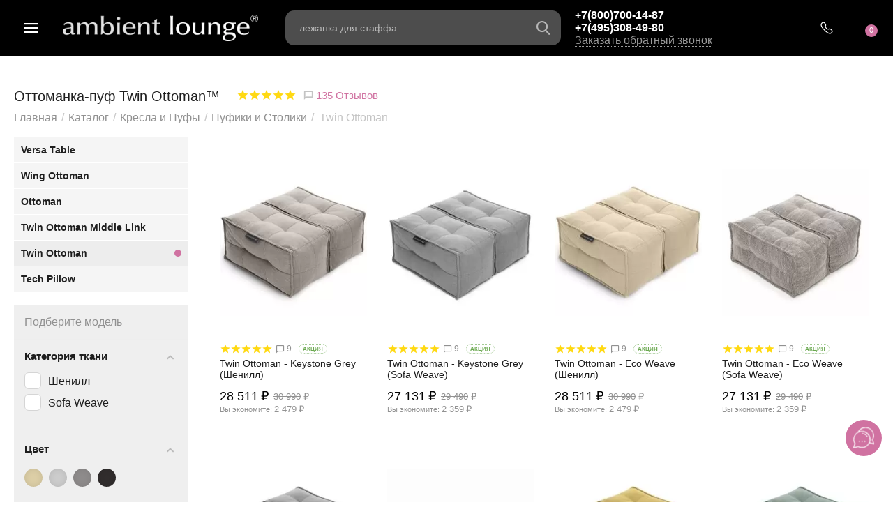

--- FILE ---
content_type: text/html; charset=utf-8
request_url: https://ambientlounge.ru/kresla-i-pufy/pufiki-i-stoliki/twin-ottoman/
body_size: 45197
content:

	    	
<!DOCTYPE html>
<html 

    lang="ru"
    dir="ltr"
    class=""
>
<head>
<title>Оттоманка-пуф Twin Ottoman™ купить в интернет-магазине в Москве по цене от 29 490₽</title>
<meta name="cmsmagazine" content="895b73496fde88f9b6b78ec628663194" />


<base href="https://ambientlounge.ru/" />
<meta http-equiv="Content-Type" content="text/html; charset=utf-8" data-ca-mode="ultimate" />
<meta name="viewport" content="initial-scale=1.0, width=device-width" />
<meta name="description" content="Роскошная оттоманка-пуф под ноги для дивана или кресла или как самостоятельный пуф - быстро станет любимым аксессуаром в вашем доме. Рассрочка 0%. Доставка по Москве и РФ от 1 дня." />


    <meta name="keywords" content="оттоманка пуф" />


<meta name="format-detection" content="telephone=no">

            <link rel="canonical" href="https://ambientlounge.ru/kresla-i-pufy/pufiki-i-stoliki/twin-ottoman/" />    
                    <link rel="next" href="https://ambientlounge.ru/kresla-i-pufy/pufiki-i-stoliki/twin-ottoman/page-2/" />    


<meta property="og:type" content="website" />
<meta property="og:locale" content="ru_RU" />
<meta property="og:title" content="Оттоманка-пуф Twin Ottoman™ купить в интернет-магазине в Москве по цене от 29 490₽" />
<meta property="og:description" content="Роскошная оттоманка-пуф под ноги для дивана или кресла или как самостоятельный пуф - быстро станет любимым аксессуаром в вашем доме. Рассрочка 0%. Доставка по Москве и РФ от 1 дня." />
<meta property="og:url" content="https://ambientlounge.ru/kresla-i-pufy/pufiki-i-stoliki/twin-ottoman/" />
    
        <meta property="og:image" content=" https://selcdn.ambientlounge.ru/images/logos/8/ambient-lounge-logo.png" />
    


    <meta name="theme-color" content="#ffffff">




    <link href="https://selcdn.ambientlounge.ru/images/logos/8/favicon-16x16.png" rel="shortcut icon" type="image/png" />


<link rel="preload" crossorigin="anonymous" as="font" href="https://selcdn.ambientlounge.ru/design/themes/abt__unitheme2/media/custom_fonts/MuseoSansBlack.woff?1763416502" type="font/woff" />
<link type="text/css" rel="stylesheet" href="https://selcdn.ambientlounge.ru/var/cache/misc/assets/design/themes/abt__unitheme2/css/standalone.ed9dc05490c58c657dbc5cd9ddfdac1a.css?1766684598" />
<link href="https://cdn.jsdelivr.net/npm/suggestions-jquery@21.12.0/dist/css/suggestions.min.css" type="text/css" rel="stylesheet" />
<!-- Google Tag Manager -->
<script data-no-defer>(function(w,d,s,l,i){w[l]=w[l]||[];w[l].push({'gtm.start':
new Date().getTime(),event:'gtm.js'});var f=d.getElementsByTagName(s)[0],
j=d.createElement(s),dl=l!='dataLayer'?'&l='+l:'';j.async=true;j.src=
'https://www.googletagmanager.com/gtm.js?id='+i+dl;f.parentNode.insertBefore(j,f);
})(window,document,'script','dataLayer','GTM-KVBSV7V');</script>
<!-- End Google Tag Manager --><script data-no-defer>
    window.lazySizesConfig =  {
        loadMode: 2,
        hFac: 0.42857142857143,
        expand: 350,
        expFactor: 1,
        preloadAfterLoad: false
    };
    document.addEventListener('lazybeforeunveil', function(e){
        let element = e.target;
        var bg = element.getAttribute('data-background-url');
        if(bg){
            var bgImg = $(new Image());
            bgImg.attr('src', bg);
            bgImg.on('load', function () {
                $(element).css({
                    'background-image': "url('" + bg + "')"
                }).removeAttr('data-background-url')
            });
        }
    });
</script>
<!-- Roistat Counter Start -->
<!-- Inline script moved to the bottom of the page -->
<!-- Roistat Counter End -->
    <!-- Inline script moved to the bottom of the page -->

    
            <link rel="preload" href="https://selcdn.ambientlounge.ru/design/themes/abt__unitheme2/media/custom_fonts/uni2-icons.woff?1766684599" as="font" type="font/woff" crossorigin="anonymous">
            <link rel="preload" href="https://selcdn.ambientlounge.ru/design/themes/responsive/media/fonts/glyphs.woff?1766684599" as="font" type="font/woff" crossorigin="anonymous">
            <link rel="preload" href="https://fonts.gstatic.com/s/montserrat/v23/JTUHjIg1_i6t8kCHKm4532VJOt5-QNFgpCtr6Hw5aXo.woff2?1766684599" as="font" type="font/woff" crossorigin="anonymous">
            <link rel="preload" href="https://fonts.gstatic.com/s/roboto/v29/KFOmCnqEu92Fr1Mu4mxK.woff2?1766684599" as="font" type="font/woff" crossorigin="anonymous">
    
</head>

<body>
    <div id="cspn_notices_container_pre">
<!--cspn_notices_container_pre--></div>
<!-- Google Tag Manager (noscript) -->
<noscript><iframe src="https://www.googletagmanager.com/ns.html?id=GTM-KVBSV7V"
height="0" width="0" style="display:none;visibility:hidden"></iframe></noscript>
<!-- End Google Tag Manager (noscript) -->
        
        <div class="ty-tygh  " id="tygh_container">

        <div id="ajax_overlay" class="ty-ajax-overlay"></div>
<div id="ajax_loading_box" class="ty-ajax-loading-box"></div>

        <div class="cm-notification-container notification-container">
</div>

        <div class="ty-helper-container " id="tygh_main_container">
            
                 
                

<div class="tygh-header clearfix">
    
            <div class="container-fluid  header-grid light-header">
                                                
                                        
                <div class="container-fluid-row">
<div class="row-fluid ">        <div class="span16 top-menu-grid " >
                    <div class="row-fluid ">        <div class="span4 top-logo " >
                    <div class="ty-dropdown-box  top-menu-grid-vetrtical">
        <div id="sw_dropdown_1122" class="ty-dropdown-box__title cm-combination ">
            
                            <a>Каталог товаров</a>
                        

        </div>
        <div id="dropdown_1122" class="cm-popup-box ty-dropdown-box__content hidden">
            

<a href="javascript:void(0);" rel="nofollow" class="ut2-btn-close hidden" onclick="$(this).parent().prev().removeClass('open');$(this).parent().addClass('hidden');"><i class="ut2-icon-baseline-close"></i></a><div class="ut2-menu__inbox"><ul class="ty-menu__items cm-responsive-menu"><li class="ty-menu__item ty-menu__item-nodrop cm-menu-item-responsive first-lvl" data-subitems-count="0" data-settings-cols="4"><a href="https://ambientlounge.ru/projects/" class="ty-menu__item-link a-first-lvl"><span class="menu-lvl-ctn exp-wrap">

    



                    
                    
                    
            


            
    
    <img class="ty-pict  ut2-mwi-icon lazyload   cm-image" alt="" title="" src="[data-uri]" width="107" height="107" data-src="https://selcdn.ambientlounge.ru/images/ab__webp/abt__ut2/menu-with-icon/102/icon_design_png.webp" />

<span><bdi>Проекты</bdi><span class="m-label" style="color: #ffffff; background-color: #000000; border: 1px solid #000000;">смотрите</span><br><span class="exp-mwi-text">Дизайн пространства с мебелью ambient lounge®</span></span></span></a></li><li class="ty-menu__item ty-menu__item-nodrop cm-menu-item-responsive first-lvl" data-subitems-count="0" data-settings-cols="4"><a href="https://ambientlounge.ru/likvidaciya/" class="ty-menu__item-link a-first-lvl"><span class="menu-lvl-ctn exp-wrap">

    



                    
                    
                    
            


            
    
    <img class="ty-pict  ut2-mwi-icon lazyload   cm-image" alt="" title="" src="[data-uri]" width="107" height="107" data-src="https://selcdn.ambientlounge.ru/images/ab__webp/abt__ut2/menu-with-icon/74/icon_delivery_png.webp" />

<span><bdi>В наличии</bdi><span class="m-label" style="color: #ffffff; background-color: #000000; border: 1px solid #000000;">Быстро+Выгодно</span><br><span class="exp-mwi-text">На все товары действует дополнительная скидка</span></span></span></a></li><li class="ty-menu__item ty-menu__item-nodrop cm-menu-item-responsive first-lvl" data-subitems-count="0" data-settings-cols="4"><a href="/promotions/" class="ty-menu__item-link a-first-lvl"><span class="menu-lvl-ctn exp-wrap">

    



                    
                    
                    
            


            
    
    <img class="ty-pict  ut2-mwi-icon lazyload   cm-image" alt="" title="" src="[data-uri]" width="170" height="170" data-src="https://selcdn.ambientlounge.ru/images/abt__ut2/menu-with-icon/73/sale.webp" />

<span><bdi>Акции и Скидки</bdi><span class="m-label" style="color: #ffffff; background-color: #ff0000; border: 1px solid #ff0000;">Выгодно</span><br><span class="exp-mwi-text">Количество ограничено!</span></span></span></a></li><li class="ty-menu__item ty-menu__item-nodrop cm-menu-item-responsive first-lvl" data-subitems-count="0" data-settings-cols="4"><a href="https://business.ambientlounge.ru" target="_blank" class="ty-menu__item-link a-first-lvl"><span class="menu-lvl-ctn exp-wrap">

    



                    
                    
                    
            


            
    
    <img class="ty-pict  ut2-mwi-icon lazyload   cm-image" alt="" title="" src="[data-uri]" width="32" height="32" data-src="https://selcdn.ambientlounge.ru/images/ab__webp/abt__ut2/menu-with-icon/72/icons8-офисное-кресло-32_l0w0-27_png.webp" />

<span><bdi>Мебель для бизнеса</bdi><br><span class="exp-mwi-text">Здесь вы можете подобрать мебель бля вашего бизнеса!</span></span></span></a></li><li class="ty-menu__item cm-menu-item-responsive first-lvl ty-menu-item__products" data-subitems-count="30" data-settings-cols="4"><a class="ty-menu__item-toggle ty-menu__menu-btn visible-phone cm-responsive-menu-toggle"><i class="ut2-icon-outline-expand_more"></i></a><a href="https://ambientlounge.ru/collections/" target="_blank" class="ty-menu__item-link a-first-lvl"><span class="menu-lvl-ctn exp-wrap">

    



                    
                    
                    
            


            
    
    <img class="ty-pict  ut2-mwi-icon lazyload   cm-image" alt="" title="" src="[data-uri]" width="64" height="64" data-src="https://selcdn.ambientlounge.ru/images/ab__webp/abt__ut2/menu-with-icon/36/mainmenu_8_png.webp" />

<span><bdi>Все модели</bdi><span class="m-label" style="color: #ffffff; background-color: #eb560c; border: 1px solid #eb560c;">ТОП</span><br><span class="exp-mwi-text">Все категории доступные в магазине</span></span><i class="icon-right-dir ut2-icon-outline-arrow_forward"></i></span></a><div class="ty-menu__submenu" id="topmenu_60_1122_505035631">    
        <div class="ty-menu__submenu-items ty-menu__submenu-items-simple cm-responsive-menu-submenu" data-cols-count="4" style="min-height:490px">
                    <div class="ty-menu__submenu-item" style="width:25%">
        <a class="ty-menu__submenu-link" href="https://ambientlounge.ru/collections/acoustic-lounge/">            <bdi>Acoustic Lounge</bdi>
        </a>
    </div>
        <div class="ty-menu__submenu-item" style="width:25%">
        <a class="ty-menu__submenu-link" href="https://ambientlounge.ru/collections/acoustic-sofa/">            <bdi>Acoustic Sofa</bdi>
        </a>
    </div>
        <div class="ty-menu__submenu-item" style="width:25%">
        <a class="ty-menu__submenu-link" href="https://ambientlounge.ru/collections/avatar-sofa/">            <bdi>Avatar Sofa</bdi>
        </a>
    </div>
        <div class="ty-menu__submenu-item" style="width:25%">
        <a class="ty-menu__submenu-link" href="https://ambientlounge.ru/collections/bean-bag/">            <bdi>Bean Bag</bdi>
        </a>
    </div>
        <div class="ty-menu__submenu-item" style="width:25%">
        <a class="ty-menu__submenu-link" href="https://ambientlounge.ru/collections/butterfly-sofa/">            <bdi>Butterfly Sofa</bdi>
        </a>
    </div>
        <div class="ty-menu__submenu-item" style="width:25%">
        <a class="ty-menu__submenu-link" href="https://ambientlounge.ru/collections/butterfly-twin-sofa/">            <bdi>Butterfly Twin Sofa</bdi>
        </a>
    </div>
        <div class="ty-menu__submenu-item" style="width:25%">
        <a class="ty-menu__submenu-link" href="https://ambientlounge.ru/collections/butterfly-chaise/">            <bdi>Butterfly Chaise</bdi>
        </a>
    </div>
        <div class="ty-menu__submenu-item" style="width:25%">
        <a class="ty-menu__submenu-link" href="https://ambientlounge.ru/collections/butterfly-sofa-deluxe/">            <bdi>Butterfly Sofa Deluxe</bdi>
        </a>
    </div>
        <div class="ty-menu__submenu-item" style="width:25%">
        <a class="ty-menu__submenu-link" href="https://ambientlounge.ru/collections/contempo-package/">            <bdi>Contempo Package</bdi>
        </a>
    </div>
        <div class="ty-menu__submenu-item" style="width:25%">
        <a class="ty-menu__submenu-link" href="https://ambientlounge.ru/collections/conversion-lounger/">            <bdi>Conversion Lounger</bdi>
        </a>
    </div>
        <div class="ty-menu__submenu-item" style="width:25%">
        <a class="ty-menu__submenu-link" href="https://ambientlounge.ru/collections/cove-package/">            <bdi>Cove Package</bdi>
        </a>
    </div>
        <div class="ty-menu__submenu-item" style="width:25%">
        <a class="ty-menu__submenu-link" href="https://ambientlounge.ru/collections/evolution-chaise/">            <bdi>Evolution Chaise</bdi>
        </a>
    </div>
        <div class="ty-menu__submenu-item" style="width:25%">
        <a class="ty-menu__submenu-link" href="https://ambientlounge.ru/collections/evolution-sofa/">            <bdi>Evolution Sofa</bdi>
        </a>
    </div>
        <div class="ty-menu__submenu-item" style="width:25%">
        <a class="ty-menu__submenu-link" href="https://ambientlounge.ru/collections/fiorenze-leather-sofa/">            <bdi>Fiorenze Leather Sofa</bdi>
        </a>
    </div>
        <div class="ty-menu__submenu-item" style="width:25%">
        <a class="ty-menu__submenu-link" href="https://ambientlounge.ru/collections/funnelweb/">            <bdi>Funnelweb</bdi>
        </a>
    </div>
        <div class="ty-menu__submenu-item" style="width:25%">
        <a class="ty-menu__submenu-link" href="https://ambientlounge.ru/collections/harmony-chaise/">            <bdi>Harmony Chaise</bdi>
        </a>
    </div>
        <div class="ty-menu__submenu-item" style="width:25%">
        <a class="ty-menu__submenu-link" href="https://ambientlounge.ru/collections/loft-package/">            <bdi>Loft Package</bdi>
        </a>
    </div>
        <div class="ty-menu__submenu-item" style="width:25%">
        <a class="ty-menu__submenu-link" href="https://ambientlounge.ru/collections/maison-package/">            <bdi>Maison Package</bdi>
        </a>
    </div>
        <div class="ty-menu__submenu-item" style="width:25%">
        <a class="ty-menu__submenu-link" href="https://ambientlounge.ru/collections/merino-throw/">            <bdi>Merino Throw</bdi>
        </a>
    </div>
        <div class="ty-menu__submenu-item" style="width:25%">
        <a class="ty-menu__submenu-link" href="https://ambientlounge.ru/collections/cashmere-throw/">            <bdi>Cashmere Throw</bdi>
        </a>
    </div>
        <div class="ty-menu__submenu-item" style="width:25%">
        <a class="ty-menu__submenu-link" href="https://ambientlounge.ru/collections/mod3-ottoman-trio/">            <bdi>Mod3 Ottoman Trio</bdi>
        </a>
    </div>
        <div class="ty-menu__submenu-item" style="width:25%">
        <a class="ty-menu__submenu-link" href="https://ambientlounge.ru/collections/mod3-cozy-corner/">            <bdi>Mod3 Cozy Corner</bdi>
        </a>
    </div>
        <div class="ty-menu__submenu-item" style="width:25%">
        <a class="ty-menu__submenu-link" href="https://ambientlounge.ru/collections/mod3-movie-couch/">            <bdi>Mod3 Movie Couch</bdi>
        </a>
    </div>
        <div class="ty-menu__submenu-item" style="width:25%">
        <a class="ty-menu__submenu-link" href="https://ambientlounge.ru/collections/mod3-movie-couch-deluxe/">            <bdi>Mod3 Movie Couch Deluxe</bdi>
        </a>
    </div>
        <div class="ty-menu__submenu-item" style="width:25%">
        <a class="ty-menu__submenu-link" href="https://ambientlounge.ru/collections/mod4-corner-deluxe/">            <bdi>Mod4 Corner Deluxe</bdi>
        </a>
    </div>
        <div class="ty-menu__submenu-item" style="width:25%">
        <a class="ty-menu__submenu-link" href="https://ambientlounge.ru/collections/mod4-l-sofa/">            <bdi>Mod4 L Sofa</bdi>
        </a>
    </div>
        <div class="ty-menu__submenu-item" style="width:25%">
        <a class="ty-menu__submenu-link" href="https://ambientlounge.ru/collections/mod4-quad-couch/">            <bdi>Mod4 Quad Couch</bdi>
        </a>
    </div>
        <div class="ty-menu__submenu-item" style="width:25%">
        <a class="ty-menu__submenu-link" href="https://ambientlounge.ru/collections/mod5-living-lounge/">            <bdi>Mod5 Living Lounge</bdi>
        </a>
    </div>
        <div class="ty-menu__submenu-item" style="width:25%">
        <a class="ty-menu__submenu-link" href="https://ambientlounge.ru/collections/mod6-lounge-max/">            <bdi>Mod6 Lounge Max</bdi>
        </a>
    </div>
        <div class="ty-menu__submenu-item" style="width:25%">
        <a class="ty-menu__submenu-link" href="https://ambientlounge.ru/collections/ottoman/">            <bdi>Ottoman</bdi>
        </a>
    </div>

    <div class="ty-menu__submenu-alt-link"><a class="ty-btn" href="https://ambientlounge.ru/collections/" title="">Больше Все модели <i class="text-arrow">&rarr;</i></a></div>

        </div>
    

</div></li><li class="ty-menu__item cm-menu-item-responsive first-lvl" data-subitems-count="5" data-settings-cols="4"><a class="ty-menu__item-toggle ty-menu__menu-btn visible-phone cm-responsive-menu-toggle"><i class="ut2-icon-outline-expand_more"></i></a><a href="https://ambientlounge.ru/modulnye-divany/" class="ty-menu__item-link a-first-lvl"><span class="menu-lvl-ctn exp-wrap">

    



                    
                    
                    
            


            
    
    <img class="ty-pict  ut2-mwi-icon lazyload   cm-image" alt="" title="" src="[data-uri]" width="64" height="64" data-src="https://selcdn.ambientlounge.ru/images/ab__webp/abt__ut2/menu-with-icon/36/mainmenu_1_png.webp" />

<span><bdi>Модульные диваны</bdi><span class="m-label" style="color: #000000; background-color: #ffff00; border: 1px solid #ffff00;">любой формы</span><br><span class="exp-mwi-text">Революция в мире мягкой мебели</span></span><i class="icon-right-dir ut2-icon-outline-arrow_forward"></i></span></a><div class="ty-menu__submenu" id="topmenu_60_1122_4069319037">    
        <div class="ty-menu__submenu-items cm-responsive-menu-submenu  with-icon-items clearfix" style="min-height:490px">
            <div style="min-height:490px">
                

    
    <div class="ty-menu__submenu-col"  style="width:25%">
                    <div class="second-lvl" data-elem-index="0">
                
                                <div class="ty-menu__submenu-item-header ut2-mwi-icon-wrap">
                    <a href="https://ambientlounge.ru/modulnye-divany/po-kolichestvu-mest/" class="ty-menu__submenu-link"><div class="ut2-mwi-icon">

    



                    
                    
                    
            


            
    
    <img class="ty-pict  ut2-mwi-icon lazyload   cm-image" alt="" title="" src="[data-uri]" width="170" height="170" data-src="https://selcdn.ambientlounge.ru/images/ab__webp/abt__ut2/menu-with-icon/37/icon_mod_divan_1_png.webp" />

</div>                        <bdi>По количеству мест</bdi>
                    </a>
                                    </div>
                                    <a class="ty-menu__item-toggle visible-phone cm-responsive-menu-toggle">
                        <i class="ut2-icon-outline-expand_more"></i>
                    </a>
                    <div class="ty-menu__submenu" >
                                                    <div class="ty-menu__submenu-list cm-responsive-menu-submenu" >
                                                                
                                                                                                        <div class="ty-menu__submenu-item">
                                        <a href="https://ambientlounge.ru/modulnye-divany/po-kolichestvu-mest/dvukhmestnye/" class="ty-menu__submenu-link">
                                            <bdi>2х-местные
                                                                                            </bdi>
                                        </a>
                                    </div>
                                                                                                        <div class="ty-menu__submenu-item">
                                        <a href="https://ambientlounge.ru/modulnye-divany/po-kolichestvu-mest/trekhmestnye/" class="ty-menu__submenu-link">
                                            <bdi>3х-местные
                                                                                            </bdi>
                                        </a>
                                    </div>
                                                                                                        <div class="ty-menu__submenu-item">
                                        <a href="https://ambientlounge.ru/modulnye-divany/po-kolichestvu-mest/chetyrekhmestnye/" class="ty-menu__submenu-link">
                                            <bdi>4х-местные
                                                                                            </bdi>
                                        </a>
                                    </div>
                                                                                                        <div class="ty-menu__submenu-item">
                                        <a href="https://ambientlounge.ru/modulnye-divany/po-kolichestvu-mest/pyatimestnye/" class="ty-menu__submenu-link">
                                            <bdi>5и-местные
                                                                                            </bdi>
                                        </a>
                                    </div>
                                                                                                        <div class="ty-menu__submenu-item">
                                        <a href="https://ambientlounge.ru/modulnye-divany/po-kolichestvu-mest/shestimestnye/" class="ty-menu__submenu-link">
                                            <bdi>6и-местные
                                                                                            </bdi>
                                        </a>
                                    </div>
                                                                

                            </div>
                                                    
                                                                    </div>
                            </div>
                    <div class="second-lvl" data-elem-index="1">
                
                                <div class="ty-menu__submenu-item-header ut2-mwi-icon-wrap">
                    <a href="https://ambientlounge.ru/modulnye-divany/po-forme/" class="ty-menu__submenu-link"><div class="ut2-mwi-icon">

    



                    
                    
                    
            


            
    
    <img class="ty-pict  ut2-mwi-icon lazyload   cm-image" alt="" title="" src="[data-uri]" width="170" height="170" data-src="https://selcdn.ambientlounge.ru/images/ab__webp/abt__ut2/menu-with-icon/37/icon_mod_divan_5_png.webp" />

</div>                        <bdi>По форме</bdi>
                    </a>
                                    </div>
                                    <a class="ty-menu__item-toggle visible-phone cm-responsive-menu-toggle">
                        <i class="ut2-icon-outline-expand_more"></i>
                    </a>
                    <div class="ty-menu__submenu" >
                                                    <div class="ty-menu__submenu-list cm-responsive-menu-submenu" >
                                                                
                                                                                                        <div class="ty-menu__submenu-item">
                                        <a href="https://ambientlounge.ru/modulnye-divany/po-forme/pryamye/" class="ty-menu__submenu-link">
                                            <bdi>Прямые
                                                                                            </bdi>
                                        </a>
                                    </div>
                                                                                                        <div class="ty-menu__submenu-item">
                                        <a href="https://ambientlounge.ru/modulnye-divany/po-forme/uglovye/" class="ty-menu__submenu-link">
                                            <bdi>Угловые
                                                                                            </bdi>
                                        </a>
                                    </div>
                                                                                                        <div class="ty-menu__submenu-item">
                                        <a href="https://ambientlounge.ru/modulnye-divany/po-forme/g-obraznye/" class="ty-menu__submenu-link">
                                            <bdi>Г-образные
                                                                                            </bdi>
                                        </a>
                                    </div>
                                                                                                        <div class="ty-menu__submenu-item">
                                        <a href="https://ambientlounge.ru/modulnye-divany/po-forme/p-obraznye/" class="ty-menu__submenu-link">
                                            <bdi>П-образные
                                                                                            </bdi>
                                        </a>
                                    </div>
                                                                

                            </div>
                                                    
                                                                    </div>
                            </div>
            </div>
    
    <div class="ty-menu__submenu-col"  style="width:25%">
                    <div class="second-lvl" data-elem-index="2">
                
                                <div class="ty-menu__submenu-item-header ut2-mwi-icon-wrap">
                    <a href="https://ambientlounge.ru/modulnye-divany/moduli/" class="ty-menu__submenu-link"><div class="ut2-mwi-icon">

    



                    
                    
                    
            


            
    
    <img class="ty-pict  ut2-mwi-icon lazyload   cm-image" alt="" title="" src="[data-uri]" width="170" height="170" data-src="https://selcdn.ambientlounge.ru/images/ab__webp/abt__ut2/menu-with-icon/37/icon_mod_divan_2_png.webp" />

</div>                        <bdi>Модули</bdi>
                    </a>
                                    </div>
                                    <a class="ty-menu__item-toggle visible-phone cm-responsive-menu-toggle">
                        <i class="ut2-icon-outline-expand_more"></i>
                    </a>
                    <div class="ty-menu__submenu" >
                                                    <div class="ty-menu__submenu-list cm-responsive-menu-submenu" >
                                                                
                                                                                                        <div class="ty-menu__submenu-item">
                                        <a href="https://ambientlounge.ru/modulnye-divany/moduli/uglovoy-modul/" class="ty-menu__submenu-link">
                                            <bdi>Угловой модуль
                                                                                            </bdi>
                                        </a>
                                    </div>
                                                                                                        <div class="ty-menu__submenu-item">
                                        <a href="https://ambientlounge.ru/modulnye-divany/moduli/soedinyayuschiy-modul/" class="ty-menu__submenu-link">
                                            <bdi>Соединяющий модуль
                                                                                            </bdi>
                                        </a>
                                    </div>
                                                                                                        <div class="ty-menu__submenu-item">
                                        <a href="https://ambientlounge.ru/modulnye-divany/moduli/modulnaya-ottomanka/" class="ty-menu__submenu-link">
                                            <bdi>Модульная оттоманка
                                                                                            </bdi>
                                        </a>
                                    </div>
                                                                

                            </div>
                                                    
                                                                    </div>
                            </div>
            </div>
    
    <div class="ty-menu__submenu-col"  style="width:25%">
                    <div class="second-lvl" data-elem-index="3">
                
                                <div class="ty-menu__submenu-item-header ut2-mwi-icon-wrap">
                    <a href="https://ambientlounge.ru/modulnye-divany/collections/" class="ty-menu__submenu-link"><div class="ut2-mwi-icon">

    



                    
                    
                    
            


            
    
    <img class="ty-pict  ut2-mwi-icon lazyload   cm-image" alt="" title="" src="[data-uri]" width="170" height="170" data-src="https://selcdn.ambientlounge.ru/images/ab__webp/abt__ut2/menu-with-icon/37/icon_mod_divan_3_png.webp" />

</div>                        <bdi>Коллекция моделей</bdi>
                    </a>
                                    </div>
                                    <a class="ty-menu__item-toggle visible-phone cm-responsive-menu-toggle">
                        <i class="ut2-icon-outline-expand_more"></i>
                    </a>
                    <div class="ty-menu__submenu" >
                                                    <div class="ty-menu__submenu-list hiddenCol cm-responsive-menu-submenu" style="height: 105px;">
                                                                
                                                                                                        <div class="ty-menu__submenu-item">
                                        <a href="https://ambientlounge.ru/modulnye-divany/collections/twin-couch-deluxe/" class="ty-menu__submenu-link">
                                            <bdi>Twin Couch Deluxe
                                                                                            </bdi>
                                        </a>
                                    </div>
                                                                                                        <div class="ty-menu__submenu-item">
                                        <a href="https://ambientlounge.ru/modulnye-divany/collections/mod2-twin-couch/" class="ty-menu__submenu-link">
                                            <bdi>Mod2 Twin Couch
                                                                                            </bdi>
                                        </a>
                                    </div>
                                                                                                        <div class="ty-menu__submenu-item">
                                        <a href="https://ambientlounge.ru/modulnye-divany/collections/mod3-ottoman-trio/" class="ty-menu__submenu-link">
                                            <bdi>Mod3 Ottoman Trio
                                                                                            </bdi>
                                        </a>
                                    </div>
                                                                                                        <div class="ty-menu__submenu-item">
                                        <a href="https://ambientlounge.ru/modulnye-divany/collections/mod3-cozy-corner/" class="ty-menu__submenu-link">
                                            <bdi>Mod3 Cozy Corner
                                                                                            </bdi>
                                        </a>
                                    </div>
                                                                                                        <div class="ty-menu__submenu-item">
                                        <a href="https://ambientlounge.ru/modulnye-divany/collections/mod3-movie-couch/" class="ty-menu__submenu-link">
                                            <bdi>Mod3 Movie Couch
                                                                                            </bdi>
                                        </a>
                                    </div>
                                                                                                        <div class="ty-menu__submenu-item">
                                        <a href="https://ambientlounge.ru/modulnye-divany/collections/mod3-movie-couch-deluxe/" class="ty-menu__submenu-link">
                                            <bdi>Mod3 Movie Couch Deluxe
                                                                                            </bdi>
                                        </a>
                                    </div>
                                                                                                        <div class="ty-menu__submenu-item">
                                        <a href="https://ambientlounge.ru/modulnye-divany/collections/mod4-corner-deluxe/" class="ty-menu__submenu-link">
                                            <bdi>Mod4 Corner Deluxe
                                                                                            </bdi>
                                        </a>
                                    </div>
                                                                                                        <div class="ty-menu__submenu-item">
                                        <a href="https://ambientlounge.ru/modulnye-divany/collections/mod4-l-sofa/" class="ty-menu__submenu-link">
                                            <bdi>Mod4 L Sofa
                                                                                            </bdi>
                                        </a>
                                    </div>
                                                                                                        <div class="ty-menu__submenu-item">
                                        <a href="https://ambientlounge.ru/modulnye-divany/collections/mod4-quad-couch/" class="ty-menu__submenu-link">
                                            <bdi>Mod4 Quad Couch
                                                                                            </bdi>
                                        </a>
                                    </div>
                                                                                                        <div class="ty-menu__submenu-item">
                                        <a href="https://ambientlounge.ru/modulnye-divany/collections/mod5-living-lounge/" class="ty-menu__submenu-link">
                                            <bdi>Mod5 Living Lounge
                                                                                            </bdi>
                                        </a>
                                    </div>
                                                                                                        <div class="ty-menu__submenu-item">
                                        <a href="https://ambientlounge.ru/modulnye-divany/collections/mod6-lounge-max/" class="ty-menu__submenu-link">
                                            <bdi>Mod6 Lounge Max
                                                                                            </bdi>
                                        </a>
                                    </div>
                                                                

                            </div>
                                                    
                                                                            <a href="javascript:void(0);" onMouseOver="$(this).prev().addClass('view');$(this).addClass('hidden');" class="ut2-more"><span>Еще</span></a>
                                            </div>
                            </div>
            </div>
    
    <div class="ty-menu__submenu-col"  style="width:25%">
                    <div class="second-lvl" data-elem-index="4">
                
                                <div class="ty-menu__submenu-item-header ut2-mwi-icon-wrap">
                    <a href="https://ambientlounge.ru/modulnye-divany/aksessuary/" class="ty-menu__submenu-link"><div class="ut2-mwi-icon">

    



                    
                    
                    
            


            
    
    <img class="ty-pict  ut2-mwi-icon lazyload   cm-image" alt="" title="" src="[data-uri]" width="170" height="170" data-src="https://selcdn.ambientlounge.ru/images/ab__webp/abt__ut2/menu-with-icon/37/icon_mod_divan_4_png.webp" />

</div>                        <bdi>Аксессуары к диванам</bdi>
                    </a>
                                    </div>
                                    <a class="ty-menu__item-toggle visible-phone cm-responsive-menu-toggle">
                        <i class="ut2-icon-outline-expand_more"></i>
                    </a>
                    <div class="ty-menu__submenu" >
                                                    <div class="ty-menu__submenu-list cm-responsive-menu-submenu" >
                                                                
                                                                                                        <div class="ty-menu__submenu-item">
                                        <a href="https://ambientlounge.ru/modulnye-divany/aksessuary/podushki/" class="ty-menu__submenu-link">
                                            <bdi>Подушки
                                                                                            </bdi>
                                        </a>
                                    </div>
                                                                                                        <div class="ty-menu__submenu-item">
                                        <a href="https://ambientlounge.ru/modulnye-divany/aksessuary/pledy/" class="ty-menu__submenu-link">
                                            <bdi>Пледы
                                                                                            </bdi>
                                        </a>
                                    </div>
                                                                                                        <div class="ty-menu__submenu-item">
                                        <a href="https://ambientlounge.ru/modulnye-divany/aksessuary/napolnitel/" class="ty-menu__submenu-link">
                                            <bdi>Наполнитель
                                                                                            </bdi>
                                        </a>
                                    </div>
                                                                

                            </div>
                                                    
                                                                    </div>
                            </div>
            </div>


<!-- Inline script moved to the bottom of the page -->
            </div>
        </div>
    

</div></li><li class="ty-menu__item cm-menu-item-responsive first-lvl" data-subitems-count="6" data-settings-cols="4"><a class="ty-menu__item-toggle ty-menu__menu-btn visible-phone cm-responsive-menu-toggle"><i class="ut2-icon-outline-expand_more"></i></a><a href="https://ambientlounge.ru/kresla-i-pufy/" class="ty-menu__item-link a-first-lvl"><span class="menu-lvl-ctn exp-wrap">

    



                    
                    
                    
            


            
    
    <img class="ty-pict  ut2-mwi-icon lazyload   cm-image" alt="" title="" src="[data-uri]" width="64" height="64" data-src="https://selcdn.ambientlounge.ru/images/ab__webp/abt__ut2/menu-with-icon/36/mainmenu_2_png.webp" />

<span><bdi>Кресла и пуфы</bdi><span class="m-label" style="color: #000000; background-color: #ffff00; border: 1px solid #ffff00;">20 моделей</span><br><span class="exp-mwi-text">Создайте уютную атмосферу</span></span><i class="icon-right-dir ut2-icon-outline-arrow_forward"></i></span></a><div class="ty-menu__submenu" id="topmenu_60_1122_3039903179">    
        <div class="ty-menu__submenu-items cm-responsive-menu-submenu  with-icon-items clearfix" style="min-height:490px">
            <div style="min-height:490px">
                

    
    <div class="ty-menu__submenu-col"  style="width:25%">
                    <div class="second-lvl" data-elem-index="0">
                
                                <div class="ty-menu__submenu-item-header ut2-mwi-icon-wrap">
                    <a href="https://ambientlounge.ru/kresla-i-pufy/beskarkasnye-kresla/" class="ty-menu__submenu-link"><div class="ut2-mwi-icon">

    



                    
                    
                    
            


            
    
    <img class="ty-pict  ut2-mwi-icon lazyload   cm-image" alt="" title="" src="[data-uri]" width="170" height="170" data-src="https://selcdn.ambientlounge.ru/images/ab__webp/abt__ut2/menu-with-icon/37/icon_kresla_1_prk9-jd_png.webp" />

</div>                        <bdi>Бескаркасные кресла</bdi>
                    </a>
                                    </div>
                                    <a class="ty-menu__item-toggle visible-phone cm-responsive-menu-toggle">
                        <i class="ut2-icon-outline-expand_more"></i>
                    </a>
                    <div class="ty-menu__submenu" >
                                                    <div class="ty-menu__submenu-list hiddenCol cm-responsive-menu-submenu" style="height: 105px;">
                                                                
                                                                                                        <div class="ty-menu__submenu-item">
                                        <a href="https://ambientlounge.ru/kresla-i-pufy/beskarkasnye-kresla/bean-bag/" class="ty-menu__submenu-link">
                                            <bdi>Bean Bag
                                                                                            </bdi>
                                        </a>
                                    </div>
                                                                                                        <div class="ty-menu__submenu-item">
                                        <a href="https://ambientlounge.ru/kresla-i-pufy/beskarkasnye-kresla/snugg/" class="ty-menu__submenu-link">
                                            <bdi>SNUGG
                                                                                            </bdi>
                                        </a>
                                    </div>
                                                                                                        <div class="ty-menu__submenu-item">
                                        <a href="https://ambientlounge.ru/kresla-i-pufy/beskarkasnye-kresla/avatar-sofa/" class="ty-menu__submenu-link">
                                            <bdi>Avatar Sofa
                                                                                            </bdi>
                                        </a>
                                    </div>
                                                                                                        <div class="ty-menu__submenu-item">
                                        <a href="https://ambientlounge.ru/kresla-i-pufy/beskarkasnye-kresla/acoustic-sofa/" class="ty-menu__submenu-link">
                                            <bdi>Acoustic Sofa
                                                                                            </bdi>
                                        </a>
                                    </div>
                                                                                                        <div class="ty-menu__submenu-item">
                                        <a href="https://ambientlounge.ru/kresla-i-pufy/beskarkasnye-kresla/butterfly-sofa/" class="ty-menu__submenu-link">
                                            <bdi>Butterfly Sofa
                                                                                            </bdi>
                                        </a>
                                    </div>
                                                                                                        <div class="ty-menu__submenu-item">
                                        <a href="https://ambientlounge.ru/kresla-i-pufy/beskarkasnye-kresla/butterfly-twin-sofa/" class="ty-menu__submenu-link">
                                            <bdi>Butterfly Twin Sofa
                                                                                            </bdi>
                                        </a>
                                    </div>
                                                                                                        <div class="ty-menu__submenu-item">
                                        <a href="https://ambientlounge.ru/kresla-i-pufy/beskarkasnye-kresla/tranquility-armchair/" class="ty-menu__submenu-link">
                                            <bdi>Tranquility Armchair
                                                                                            </bdi>
                                        </a>
                                    </div>
                                                                                                        <div class="ty-menu__submenu-item">
                                        <a href="https://ambientlounge.ru/kresla-i-pufy/beskarkasnye-kresla/twin-couch/" class="ty-menu__submenu-link">
                                            <bdi>Twin Couch
                                                                                            </bdi>
                                        </a>
                                    </div>
                                                                                                        <div class="ty-menu__submenu-item">
                                        <a href="https://ambientlounge.ru/kresla-i-pufy/beskarkasnye-kresla/twin-avatar-deluxe/" class="ty-menu__submenu-link">
                                            <bdi>Twin Avatar Deluxe
                                                                                            </bdi>
                                        </a>
                                    </div>
                                                                                                        <div class="ty-menu__submenu-item">
                                        <a href="https://ambientlounge.ru/kresla-i-pufy/beskarkasnye-kresla/evolution-sofa/" class="ty-menu__submenu-link">
                                            <bdi>Evolution Sofa
                                                                                            </bdi>
                                        </a>
                                    </div>
                                                                                                        <div class="ty-menu__submenu-item">
                                        <a href="https://ambientlounge.ru/kresla-i-pufy/beskarkasnye-kresla/studio-lounger/" class="ty-menu__submenu-link">
                                            <bdi>Studio Lounger
                                                                                            </bdi>
                                        </a>
                                    </div>
                                                                                                        <div class="ty-menu__submenu-item">
                                        <a href="https://ambientlounge.ru/kresla-i-pufy/beskarkasnye-kresla/conversion-lounger/" class="ty-menu__submenu-link">
                                            <bdi>Conversion Lounger
                                                                                            </bdi>
                                        </a>
                                    </div>
                                                                                                        <div class="ty-menu__submenu-item">
                                        <a href="https://ambientlounge.ru/kresla-i-pufy/beskarkasnye-kresla/tivoli-lounger/" class="ty-menu__submenu-link">
                                            <bdi>Tivoli Lounger
                                                                                            </bdi>
                                        </a>
                                    </div>
                                                                

                            </div>
                                                    
                                                                            <a href="javascript:void(0);" onMouseOver="$(this).prev().addClass('view');$(this).addClass('hidden');" class="ut2-more"><span>Еще</span></a>
                                            </div>
                            </div>
                    <div class="second-lvl" data-elem-index="1">
                
                                <div class="ty-menu__submenu-item-header ut2-mwi-icon-wrap">
                    <a href="https://ambientlounge.ru/kresla-i-pufy/kresla-meshki/" class="ty-menu__submenu-link"><div class="ut2-mwi-icon">

    



                    
                    
                    
            


            
    
    <img class="ty-pict  ut2-mwi-icon lazyload   cm-image" alt="" title="" src="[data-uri]" width="170" height="170" data-src="https://selcdn.ambientlounge.ru/images/ab__webp/abt__ut2/menu-with-icon/79/icon_mod_divan_2_png.webp" />

</div>                        <bdi>Кресла мешки<span class="m-label" style="color: #ffffff;background-color: #000000; border: 1px solid #000000;">Новая классика</span></bdi>
                    </a>
                                    </div>
                                    <a class="ty-menu__item-toggle visible-phone cm-responsive-menu-toggle">
                        <i class="ut2-icon-outline-expand_more"></i>
                    </a>
                    <div class="ty-menu__submenu" >
                                                    <div class="ty-menu__submenu-list cm-responsive-menu-submenu" >
                                                                
                                                                                                        <div class="ty-menu__submenu-item">
                                        <a href="https://ambientlounge.ru/kresla-i-pufy/kresla-meshki/bean-bag/" class="ty-menu__submenu-link">
                                            <bdi>Bean Bag
                                                                                            </bdi>
                                        </a>
                                    </div>
                                                                                                        <div class="ty-menu__submenu-item">
                                        <a href="https://ambientlounge.ru/kresla-i-pufy/kresla-meshki/sensory-pod/" class="ty-menu__submenu-link">
                                            <bdi>Sensory Pod
                                                                                            </bdi>
                                        </a>
                                    </div>
                                                                                                        <div class="ty-menu__submenu-item">
                                        <a href="https://ambientlounge.ru/kresla-i-pufy/kresla-meshki/snugg/" class="ty-menu__submenu-link">
                                            <bdi>SNUGG
                                                                                            </bdi>
                                        </a>
                                    </div>
                                                                                                        <div class="ty-menu__submenu-item">
                                        <a href="https://ambientlounge.ru/kresla-i-pufy/kresla-meshki/space-pod/" class="ty-menu__submenu-link">
                                            <bdi>Space Pod
                                                                                            </bdi>
                                        </a>
                                    </div>
                                                                

                            </div>
                                                    
                                                                    </div>
                            </div>
            </div>
    
    <div class="ty-menu__submenu-col"  style="width:25%">
                    <div class="second-lvl" data-elem-index="2">
                
                                <div class="ty-menu__submenu-item-header ut2-mwi-icon-wrap">
                    <a href="https://ambientlounge.ru/kresla-i-pufy/dizaynerskie-komplekty/" class="ty-menu__submenu-link"><div class="ut2-mwi-icon">

    



                    
                    
                    
            


            
    
    <img class="ty-pict  ut2-mwi-icon lazyload   cm-image" alt="" title="" src="[data-uri]" width="170" height="170" data-src="https://selcdn.ambientlounge.ru/images/ab__webp/abt__ut2/menu-with-icon/37/icon_kresla_2_png.webp" />

</div>                        <bdi>Готовые наборы</bdi>
                    </a>
                                    </div>
                                    <a class="ty-menu__item-toggle visible-phone cm-responsive-menu-toggle">
                        <i class="ut2-icon-outline-expand_more"></i>
                    </a>
                    <div class="ty-menu__submenu" >
                                                    <div class="ty-menu__submenu-list hiddenCol cm-responsive-menu-submenu" style="height: 105px;">
                                                                
                                                                                                        <div class="ty-menu__submenu-item">
                                        <a href="https://ambientlounge.ru/kresla-i-pufy/dizaynerskie-komplekty/acoustic-lounge/" class="ty-menu__submenu-link">
                                            <bdi>Acoustic Lounge
                                                                                            </bdi>
                                        </a>
                                    </div>
                                                                                                        <div class="ty-menu__submenu-item">
                                        <a href="https://ambientlounge.ru/kresla-i-pufy/dizaynerskie-komplekty/butterfly-chaise/" class="ty-menu__submenu-link">
                                            <bdi>Butterfly Chaise
                                                                                            </bdi>
                                        </a>
                                    </div>
                                                                                                        <div class="ty-menu__submenu-item">
                                        <a href="https://ambientlounge.ru/kresla-i-pufy/dizaynerskie-komplekty/loft-package/" class="ty-menu__submenu-link">
                                            <bdi>Loft Package
                                                                                            </bdi>
                                        </a>
                                    </div>
                                                                                                        <div class="ty-menu__submenu-item">
                                        <a href="https://ambientlounge.ru/kresla-i-pufy/dizaynerskie-komplekty/butterfly-sofa-deluxe/" class="ty-menu__submenu-link">
                                            <bdi>Butterfly Sofa Deluxe
                                                                                            </bdi>
                                        </a>
                                    </div>
                                                                                                        <div class="ty-menu__submenu-item">
                                        <a href="https://ambientlounge.ru/kresla-i-pufy/dizaynerskie-komplekty/contempo-package/" class="ty-menu__submenu-link">
                                            <bdi>Contempo Package
                                                                                            </bdi>
                                        </a>
                                    </div>
                                                                                                        <div class="ty-menu__submenu-item">
                                        <a href="https://ambientlounge.ru/kresla-i-pufy/dizaynerskie-komplekty/cove-package/" class="ty-menu__submenu-link">
                                            <bdi>Cove Package
                                                                                            </bdi>
                                        </a>
                                    </div>
                                                                                                        <div class="ty-menu__submenu-item">
                                        <a href="https://ambientlounge.ru/kresla-i-pufy/dizaynerskie-komplekty/evolution-chaise/" class="ty-menu__submenu-link">
                                            <bdi>Evolution Chaise
                                                                                            </bdi>
                                        </a>
                                    </div>
                                                                                                        <div class="ty-menu__submenu-item">
                                        <a href="https://ambientlounge.ru/kresla-i-pufy/dizaynerskie-komplekty/fiorenze/" class="ty-menu__submenu-link">
                                            <bdi>Fiorenze
                                                                                            </bdi>
                                        </a>
                                    </div>
                                                                                                        <div class="ty-menu__submenu-item">
                                        <a href="https://ambientlounge.ru/kresla-i-pufy/dizaynerskie-komplekty/maison-package/" class="ty-menu__submenu-link">
                                            <bdi>Maison Package
                                                                                            </bdi>
                                        </a>
                                    </div>
                                                                                                        <div class="ty-menu__submenu-item">
                                        <a href="https://ambientlounge.ru/kresla-i-pufy/dizaynerskie-komplekty/pimp/" class="ty-menu__submenu-link">
                                            <bdi>PiMP®
                                                                                            </bdi>
                                        </a>
                                    </div>
                                                                                                        <div class="ty-menu__submenu-item">
                                        <a href="https://ambientlounge.ru/kresla-i-pufy/dizaynerskie-komplekty/soho-package/" class="ty-menu__submenu-link">
                                            <bdi>Soho Package
                                                                                            </bdi>
                                        </a>
                                    </div>
                                                                                                        <div class="ty-menu__submenu-item">
                                        <a href="https://ambientlounge.ru/kresla-i-pufy/dizaynerskie-komplekty/studio-chaise/" class="ty-menu__submenu-link">
                                            <bdi>Studio Chaise
                                                                                            </bdi>
                                        </a>
                                    </div>
                                                                

                            </div>
                                                    
                                                                            <a href="javascript:void(0);" onMouseOver="$(this).prev().addClass('view');$(this).addClass('hidden');" class="ut2-more"><span>Еще</span></a>
                                            </div>
                            </div>
                    <div class="second-lvl" data-elem-index="3">
                
                                <div class="ty-menu__submenu-item-header ut2-mwi-icon-wrap">
                    <a href="https://ambientlounge.ru/kresla-i-pufy/pufiki-i-stoliki/" class="ty-menu__submenu-link"><div class="ut2-mwi-icon">

    



                    
                    
                    
            


            
    
    <img class="ty-pict  ut2-mwi-icon lazyload   cm-image" alt="" title="" src="[data-uri]" width="170" height="170" data-src="https://selcdn.ambientlounge.ru/images/ab__webp/abt__ut2/menu-with-icon/37/icon_kresla_5_qxbd-k3_png.webp" />

</div>                        <bdi>Пуфики и Столики<span class="m-label" style="color: #ff0000;background-color: #ffff13; border: 1px solid #ffff13;">Вместе дешевле</span></bdi>
                    </a>
                                    </div>
                                    <a class="ty-menu__item-toggle visible-phone cm-responsive-menu-toggle">
                        <i class="ut2-icon-outline-expand_more"></i>
                    </a>
                    <div class="ty-menu__submenu" >
                                                    <div class="ty-menu__submenu-list hiddenCol cm-responsive-menu-submenu" style="height: 105px;">
                                                                
                                                                                                        <div class="ty-menu__submenu-item">
                                        <a href="https://ambientlounge.ru/kresla-i-pufy/pufiki-i-stoliki/versa-table/" class="ty-menu__submenu-link">
                                            <bdi>Versa Table
                                                                                            </bdi>
                                        </a>
                                    </div>
                                                                                                        <div class="ty-menu__submenu-item">
                                        <a href="https://ambientlounge.ru/kresla-i-pufy/pufiki-i-stoliki/wing-ottoman/" class="ty-menu__submenu-link">
                                            <bdi>Wing Ottoman
                                                                                            </bdi>
                                        </a>
                                    </div>
                                                                                                        <div class="ty-menu__submenu-item">
                                        <a href="https://ambientlounge.ru/kresla-i-pufy/pufiki-i-stoliki/ottoman/" class="ty-menu__submenu-link">
                                            <bdi>Ottoman
                                                                                            </bdi>
                                        </a>
                                    </div>
                                                                                                        <div class="ty-menu__submenu-item">
                                        <a href="https://ambientlounge.ru/kresla-i-pufy/pufiki-i-stoliki/twin-ottoman-middle-link/" class="ty-menu__submenu-link">
                                            <bdi>Twin Ottoman Middle Link
                                                                                            </bdi>
                                        </a>
                                    </div>
                                                                                                        <div class="ty-menu__submenu-item">
                                        <a href="https://ambientlounge.ru/kresla-i-pufy/pufiki-i-stoliki/twin-ottoman/" class="ty-menu__submenu-link">
                                            <bdi>Twin Ottoman
                                                                                            </bdi>
                                        </a>
                                    </div>
                                                                                                        <div class="ty-menu__submenu-item">
                                        <a href="https://ambientlounge.ru/kresla-i-pufy/pufiki-i-stoliki/tech-pillow/" class="ty-menu__submenu-link">
                                            <bdi>Tech Pillow
                                                                                            </bdi>
                                        </a>
                                    </div>
                                                                

                            </div>
                                                    
                                                                            <a href="javascript:void(0);" onMouseOver="$(this).prev().addClass('view');$(this).addClass('hidden');" class="ut2-more"><span>Еще</span></a>
                                            </div>
                            </div>
            </div>
    
    <div class="ty-menu__submenu-col"  style="width:25%">
                    <div class="second-lvl" data-elem-index="4">
                
                                <div class="ty-menu__submenu-item-header ut2-mwi-icon-wrap">
                    <a href="https://ambientlounge.ru/kresla-i-pufy/prostranstvo/" class="ty-menu__submenu-link"><div class="ut2-mwi-icon">

    



                    
                    
                    
            


            
    
    <img class="ty-pict  ut2-mwi-icon lazyload   cm-image" alt="" title="" src="[data-uri]" width="170" height="170" data-src="https://selcdn.ambientlounge.ru/images/ab__webp/abt__ut2/menu-with-icon/37/icon_kresla_3_png.webp" />

</div>                        <bdi>Пространство</bdi>
                    </a>
                                    </div>
                                    <a class="ty-menu__item-toggle visible-phone cm-responsive-menu-toggle">
                        <i class="ut2-icon-outline-expand_more"></i>
                    </a>
                    <div class="ty-menu__submenu" >
                                                    <div class="ty-menu__submenu-list hiddenCol cm-responsive-menu-submenu" style="height: 105px;">
                                                                
                                                                                                        <div class="ty-menu__submenu-item">
                                        <a href="https://ambientlounge.ru/kresla-i-pufy/prostranstvo/kvartira-studiya/" class="ty-menu__submenu-link">
                                            <bdi>Квартира-студия
                                                                                            </bdi>
                                        </a>
                                    </div>
                                                                                                        <div class="ty-menu__submenu-item">
                                        <a href="https://ambientlounge.ru/kresla-i-pufy/prostranstvo/gostinaya/" class="ty-menu__submenu-link">
                                            <bdi>Гостиная
                                                                                            </bdi>
                                        </a>
                                    </div>
                                                                                                        <div class="ty-menu__submenu-item">
                                        <a href="https://ambientlounge.ru/kresla-i-pufy/prostranstvo/detskaya-komnata/" class="ty-menu__submenu-link">
                                            <bdi>Детская комната
                                                                                            </bdi>
                                        </a>
                                    </div>
                                                                                                        <div class="ty-menu__submenu-item">
                                        <a href="https://ambientlounge.ru/kresla-i-pufy/prostranstvo/kuhnya/" class="ty-menu__submenu-link">
                                            <bdi>Кухня
                                                                                            </bdi>
                                        </a>
                                    </div>
                                                                                                        <div class="ty-menu__submenu-item">
                                        <a href="https://ambientlounge.ru/kresla-i-pufy/prostranstvo/balkon/" class="ty-menu__submenu-link">
                                            <bdi>Балкон
                                                                                            </bdi>
                                        </a>
                                    </div>
                                                                                                        <div class="ty-menu__submenu-item">
                                        <a href="https://ambientlounge.ru/kresla-i-pufy/prostranstvo/mansarda/" class="ty-menu__submenu-link">
                                            <bdi>Мансарда
                                                                                            </bdi>
                                        </a>
                                    </div>
                                                                                                        <div class="ty-menu__submenu-item">
                                        <a href="https://ambientlounge.ru/kresla-i-pufy/prostranstvo/zagorodnyy-dom/" class="ty-menu__submenu-link">
                                            <bdi>Загородный дом
                                                                                            </bdi>
                                        </a>
                                    </div>
                                                                                                        <div class="ty-menu__submenu-item">
                                        <a href="https://ambientlounge.ru/kresla-i-pufy/prostranstvo/domashniy-kinoteatr/" class="ty-menu__submenu-link">
                                            <bdi>Домашний кинотеатр
                                                                                            </bdi>
                                        </a>
                                    </div>
                                                                                                        <div class="ty-menu__submenu-item">
                                        <a href="https://ambientlounge.ru/kresla-i-pufy/prostranstvo/ofis/" class="ty-menu__submenu-link">
                                            <bdi>Офис
                                                                                            </bdi>
                                        </a>
                                    </div>
                                                                

                            </div>
                                                    
                                                                            <a href="javascript:void(0);" onMouseOver="$(this).prev().addClass('view');$(this).addClass('hidden');" class="ut2-more"><span>Еще</span></a>
                                            </div>
                            </div>
            </div>
    
    <div class="ty-menu__submenu-col"  style="width:25%">
                    <div class="second-lvl" data-elem-index="5">
                
                                <div class="ty-menu__submenu-item-header ut2-mwi-icon-wrap">
                    <a href="https://ambientlounge.ru/kresla-i-pufy/aksessuary/" class="ty-menu__submenu-link"><div class="ut2-mwi-icon">

    



                    
                    
                    
            


            
    
    <img class="ty-pict  ut2-mwi-icon lazyload   cm-image" alt="" title="" src="[data-uri]" width="170" height="170" data-src="https://selcdn.ambientlounge.ru/images/ab__webp/abt__ut2/menu-with-icon/37/icon_kresla_4_png.webp" />

</div>                        <bdi>Аксессуары к пуфам</bdi>
                    </a>
                                    </div>
                                    <a class="ty-menu__item-toggle visible-phone cm-responsive-menu-toggle">
                        <i class="ut2-icon-outline-expand_more"></i>
                    </a>
                    <div class="ty-menu__submenu" >
                                                    <div class="ty-menu__submenu-list cm-responsive-menu-submenu" >
                                                                
                                                                                                        <div class="ty-menu__submenu-item">
                                        <a href="https://ambientlounge.ru/kresla-i-pufy/aksessuary/pledy/" class="ty-menu__submenu-link">
                                            <bdi>Пледы
                                                                                            </bdi>
                                        </a>
                                    </div>
                                                                                                        <div class="ty-menu__submenu-item">
                                        <a href="https://ambientlounge.ru/kresla-i-pufy/aksessuary/podushki/" class="ty-menu__submenu-link">
                                            <bdi>Подушки
                                                                                            </bdi>
                                        </a>
                                    </div>
                                                                                                        <div class="ty-menu__submenu-item">
                                        <a href="https://ambientlounge.ru/kresla-i-pufy/aksessuary/napolnitel/" class="ty-menu__submenu-link">
                                            <bdi>Наполнитель
                                                                                            </bdi>
                                        </a>
                                    </div>
                                                                

                            </div>
                                                    
                                                                    </div>
                            </div>
            </div>



            </div>
        </div>
    

</div></li><li class="ty-menu__item cm-menu-item-responsive first-lvl" data-subitems-count="5" data-settings-cols="4"><a class="ty-menu__item-toggle ty-menu__menu-btn visible-phone cm-responsive-menu-toggle"><i class="ut2-icon-outline-expand_more"></i></a><a href="https://ambientlounge.ru/sadovaya-mebel/" class="ty-menu__item-link a-first-lvl"><span class="menu-lvl-ctn exp-wrap">

    



                    
                    
                    
            


            
    
    <img class="ty-pict  ut2-mwi-icon lazyload   cm-image" alt="" title="" src="[data-uri]" width="64" height="64" data-src="https://selcdn.ambientlounge.ru/images/ab__webp/abt__ut2/menu-with-icon/36/mainmenu_3_png.webp" />

<span><bdi>Садовая мебель</bdi><br><span class="exp-mwi-text">Комфорт в любую погоду!</span></span><i class="icon-right-dir ut2-icon-outline-arrow_forward"></i></span></a><div class="ty-menu__submenu" id="topmenu_60_1122_2295696166">    
        <div class="ty-menu__submenu-items cm-responsive-menu-submenu  with-icon-items clearfix" style="min-height:490px">
            <div style="min-height:490px">
                

    
    <div class="ty-menu__submenu-col"  style="width:25%">
                    <div class="second-lvl" data-elem-index="0">
                
                                <div class="ty-menu__submenu-item-header ut2-mwi-icon-wrap">
                    <a href="https://ambientlounge.ru/sadovaya-mebel/beskarkasnye-kresla/" class="ty-menu__submenu-link"><div class="ut2-mwi-icon">

    



                    
                    
                    
            


            
    
    <img class="ty-pict  ut2-mwi-icon lazyload   cm-image" alt="" title="" src="[data-uri]" width="170" height="170" data-src="https://selcdn.ambientlounge.ru/images/ab__webp/abt__ut2/menu-with-icon/37/icon_garden_2_kresla_png.webp" />

</div>                        <bdi>Уличные кресла</bdi>
                    </a>
                                    </div>
                                    <a class="ty-menu__item-toggle visible-phone cm-responsive-menu-toggle">
                        <i class="ut2-icon-outline-expand_more"></i>
                    </a>
                    <div class="ty-menu__submenu" >
                                                    <div class="ty-menu__submenu-list hiddenCol cm-responsive-menu-submenu" style="height: 105px;">
                                                                
                                                                                                        <div class="ty-menu__submenu-item">
                                        <a href="https://ambientlounge.ru/sadovaya-mebel/beskarkasnye-kresla/avatar-sofa/" class="ty-menu__submenu-link">
                                            <bdi>Avatar Sofa
                                                                                            </bdi>
                                        </a>
                                    </div>
                                                                                                        <div class="ty-menu__submenu-item">
                                        <a href="https://ambientlounge.ru/sadovaya-mebel/beskarkasnye-kresla/butterfly-sofa/" class="ty-menu__submenu-link">
                                            <bdi>Butterfly Sofa
                                                                                            </bdi>
                                        </a>
                                    </div>
                                                                                                        <div class="ty-menu__submenu-item">
                                        <a href="https://ambientlounge.ru/sadovaya-mebel/beskarkasnye-kresla/twin-avatar-deluxe/" class="ty-menu__submenu-link">
                                            <bdi>Twin Avatar Deluxe
                                                                                            </bdi>
                                        </a>
                                    </div>
                                                                                                        <div class="ty-menu__submenu-item">
                                        <a href="https://ambientlounge.ru/sadovaya-mebel/beskarkasnye-kresla/evolution-sofa/" class="ty-menu__submenu-link">
                                            <bdi>Evolution Sofa
                                                                                            </bdi>
                                        </a>
                                    </div>
                                                                                                        <div class="ty-menu__submenu-item">
                                        <a href="https://ambientlounge.ru/sadovaya-mebel/beskarkasnye-kresla/tranquility-armchair/" class="ty-menu__submenu-link">
                                            <bdi>Tranquility Armchair
                                                                                            </bdi>
                                        </a>
                                    </div>
                                                                                                        <div class="ty-menu__submenu-item">
                                        <a href="https://ambientlounge.ru/sadovaya-mebel/beskarkasnye-kresla/acoustic-sofa/" class="ty-menu__submenu-link">
                                            <bdi>Acoustic Sofa
                                                                                            </bdi>
                                        </a>
                                    </div>
                                                                

                            </div>
                                                    
                                                                            <a href="javascript:void(0);" onMouseOver="$(this).prev().addClass('view');$(this).addClass('hidden');" class="ut2-more"><span>Еще</span></a>
                                            </div>
                            </div>
                    <div class="second-lvl" data-elem-index="1">
                
                                <div class="ty-menu__submenu-item-header ut2-mwi-icon-wrap">
                    <a href="https://ambientlounge.ru/sadovaya-mebel/shezlongi-i-pufiki/" class="ty-menu__submenu-link"><div class="ut2-mwi-icon">

    



                    
                    
                    
            


            
    
    <img class="ty-pict  ut2-mwi-icon lazyload   cm-image" alt="" title="" src="[data-uri]" width="170" height="170" data-src="https://selcdn.ambientlounge.ru/images/ab__webp/abt__ut2/menu-with-icon/37/icon_garden_3_shezlong_png.webp" />

</div>                        <bdi>Шезлонги и Подушки</bdi>
                    </a>
                                    </div>
                                    <a class="ty-menu__item-toggle visible-phone cm-responsive-menu-toggle">
                        <i class="ut2-icon-outline-expand_more"></i>
                    </a>
                    <div class="ty-menu__submenu" >
                                                    <div class="ty-menu__submenu-list cm-responsive-menu-submenu" >
                                                                
                                                                                                        <div class="ty-menu__submenu-item">
                                        <a href="https://ambientlounge.ru/sadovaya-mebel/shezlongi-i-pufiki/satellite-twin-sofa/" class="ty-menu__submenu-link">
                                            <bdi>Satellite Twin Sofa
                                                                                            </bdi>
                                        </a>
                                    </div>
                                                                                                        <div class="ty-menu__submenu-item">
                                        <a href="https://ambientlounge.ru/sadovaya-mebel/shezlongi-i-pufiki/conversion-lounger/" class="ty-menu__submenu-link">
                                            <bdi>Conversion Lounger
                                                                                            </bdi>
                                        </a>
                                    </div>
                                                                                                        <div class="ty-menu__submenu-item">
                                        <a href="https://ambientlounge.ru/sadovaya-mebel/shezlongi-i-pufiki/studio-lounger/" class="ty-menu__submenu-link">
                                            <bdi>Studio Lounger
                                                                                            </bdi>
                                        </a>
                                    </div>
                                                                                                        <div class="ty-menu__submenu-item">
                                        <a href="https://ambientlounge.ru/sadovaya-mebel/shezlongi-i-pufiki/zen-lounger/" class="ty-menu__submenu-link">
                                            <bdi>Zen Lounger
                                                                                            </bdi>
                                        </a>
                                    </div>
                                                                

                            </div>
                                                    
                                                                    </div>
                            </div>
            </div>
    
    <div class="ty-menu__submenu-col"  style="width:25%">
                    <div class="second-lvl" data-elem-index="2">
                
                                <div class="ty-menu__submenu-item-header ut2-mwi-icon-wrap">
                    <a href="https://ambientlounge.ru/sadovaya-mebel/pufiki-i-stoliki/" class="ty-menu__submenu-link"><div class="ut2-mwi-icon">

    



                    
                    
                    
            


            
    
    <img class="ty-pict  ut2-mwi-icon lazyload   cm-image" alt="" title="" src="[data-uri]" width="170" height="170" data-src="https://selcdn.ambientlounge.ru/images/ab__webp/abt__ut2/menu-with-icon/37/icon_garden_4_tablepuff_png.webp" />

</div>                        <bdi>Пуфики и Столики</bdi>
                    </a>
                                    </div>
                                    <a class="ty-menu__item-toggle visible-phone cm-responsive-menu-toggle">
                        <i class="ut2-icon-outline-expand_more"></i>
                    </a>
                    <div class="ty-menu__submenu" >
                                                    <div class="ty-menu__submenu-list cm-responsive-menu-submenu" >
                                                                
                                                                                                        <div class="ty-menu__submenu-item">
                                        <a href="https://ambientlounge.ru/sadovaya-mebel/pufiki-i-stoliki/versa-table/" class="ty-menu__submenu-link">
                                            <bdi>Versa Table
                                                                                            </bdi>
                                        </a>
                                    </div>
                                                                                                        <div class="ty-menu__submenu-item">
                                        <a href="https://ambientlounge.ru/sadovaya-mebel/pufiki-i-stoliki/wing-ottoman/" class="ty-menu__submenu-link">
                                            <bdi>Wing Ottoman
                                                                                            </bdi>
                                        </a>
                                    </div>
                                                                                                        <div class="ty-menu__submenu-item">
                                        <a href="https://ambientlounge.ru/sadovaya-mebel/pufiki-i-stoliki/ottoman/" class="ty-menu__submenu-link">
                                            <bdi>Ottoman
                                                                                            </bdi>
                                        </a>
                                    </div>
                                                                

                            </div>
                                                    
                                                                    </div>
                            </div>
            </div>
    
    <div class="ty-menu__submenu-col"  style="width:25%">
                    <div class="second-lvl" data-elem-index="3">
                
                                <div class="ty-menu__submenu-item-header ut2-mwi-icon-wrap">
                    <a href="https://ambientlounge.ru/sadovaya-mebel/dizaynerskie-komplekty/" class="ty-menu__submenu-link"><div class="ut2-mwi-icon">

    



                    
                    
                    
            


            
    
    <img class="ty-pict  ut2-mwi-icon lazyload   cm-image" alt="" title="" src="[data-uri]" width="170" height="170" data-src="https://selcdn.ambientlounge.ru/images/ab__webp/abt__ut2/menu-with-icon/37/icon_garden_5_complect_png.webp" />

</div>                        <bdi>Дизайнерские комплекты</bdi>
                    </a>
                                    </div>
                                    <a class="ty-menu__item-toggle visible-phone cm-responsive-menu-toggle">
                        <i class="ut2-icon-outline-expand_more"></i>
                    </a>
                    <div class="ty-menu__submenu" >
                                                    <div class="ty-menu__submenu-list cm-responsive-menu-submenu" >
                                                                
                                                                                                        <div class="ty-menu__submenu-item">
                                        <a href="https://ambientlounge.ru/sadovaya-mebel/dizaynerskie-komplekty/contempo-package/" class="ty-menu__submenu-link">
                                            <bdi>Contempo Package
                                                                                            </bdi>
                                        </a>
                                    </div>
                                                                                                        <div class="ty-menu__submenu-item">
                                        <a href="https://ambientlounge.ru/sadovaya-mebel/dizaynerskie-komplekty/cove-package/" class="ty-menu__submenu-link">
                                            <bdi>Cove Package
                                                                                            </bdi>
                                        </a>
                                    </div>
                                                                                                        <div class="ty-menu__submenu-item">
                                        <a href="https://ambientlounge.ru/sadovaya-mebel/dizaynerskie-komplekty/butterfly-chaise/" class="ty-menu__submenu-link">
                                            <bdi>Butterfly Chaise
                                                                                            </bdi>
                                        </a>
                                    </div>
                                                                                                        <div class="ty-menu__submenu-item">
                                        <a href="https://ambientlounge.ru/sadovaya-mebel/dizaynerskie-komplekty/evolution-chaise/" class="ty-menu__submenu-link">
                                            <bdi>Evolution Chaise
                                                                                            </bdi>
                                        </a>
                                    </div>
                                                                                                        <div class="ty-menu__submenu-item">
                                        <a href="https://ambientlounge.ru/sadovaya-mebel/dizaynerskie-komplekty/studio-chaise/" class="ty-menu__submenu-link">
                                            <bdi>Studio Chaise
                                                                                            </bdi>
                                        </a>
                                    </div>
                                                                

                            </div>
                                                    
                                                                    </div>
                            </div>
            </div>
    
    <div class="ty-menu__submenu-col"  style="width:25%">
                    <div class="second-lvl" data-elem-index="4">
                
                                <div class="ty-menu__submenu-item-header ut2-mwi-icon-wrap">
                    <a href="https://ambientlounge.ru/sadovaya-mebel/aksessuary/" class="ty-menu__submenu-link"><div class="ut2-mwi-icon">

    



                    
                    
                    
            


            
    
    <img class="ty-pict  ut2-mwi-icon lazyload   cm-image" alt="" title="" src="[data-uri]" width="170" height="170" data-src="https://selcdn.ambientlounge.ru/images/ab__webp/abt__ut2/menu-with-icon/37/icon_garden_6_pillow_png.webp" />

</div>                        <bdi>Аксессуары</bdi>
                    </a>
                                    </div>
                                    <a class="ty-menu__item-toggle visible-phone cm-responsive-menu-toggle">
                        <i class="ut2-icon-outline-expand_more"></i>
                    </a>
                    <div class="ty-menu__submenu" >
                                                    <div class="ty-menu__submenu-list cm-responsive-menu-submenu" >
                                                                
                                                                                                        <div class="ty-menu__submenu-item">
                                        <a href="https://ambientlounge.ru/sadovaya-mebel/aksessuary/waterproof-cover/" class="ty-menu__submenu-link">
                                            <bdi>Защитный чехол
                                                                                            </bdi>
                                        </a>
                                    </div>
                                                                                                        <div class="ty-menu__submenu-item">
                                        <a href="https://ambientlounge.ru/sadovaya-mebel/aksessuary/pledy/" class="ty-menu__submenu-link">
                                            <bdi>Пледы
                                                                                            </bdi>
                                        </a>
                                    </div>
                                                                                                        <div class="ty-menu__submenu-item">
                                        <a href="https://ambientlounge.ru/sadovaya-mebel/aksessuary/napolnitel/" class="ty-menu__submenu-link">
                                            <bdi>Наполнитель
                                                                                            </bdi>
                                        </a>
                                    </div>
                                                                

                            </div>
                                                    
                                                                    </div>
                            </div>
            </div>



            </div>
        </div>
    

</div></li><li class="ty-menu__item cm-menu-item-responsive first-lvl" data-subitems-count="5" data-settings-cols="4"><a class="ty-menu__item-toggle ty-menu__menu-btn visible-phone cm-responsive-menu-toggle"><i class="ut2-icon-outline-expand_more"></i></a><a href="https://ambientlounge.ru/lezhaki-dlya-zhivotnyh/dlya-sobak/" class="ty-menu__item-link a-first-lvl"><span class="menu-lvl-ctn exp-wrap">

    



                    
                    
                    
            


            
    
    <img class="ty-pict  ut2-mwi-icon lazyload   cm-image" alt="" title="" src="[data-uri]" width="64" height="64" data-src="https://selcdn.ambientlounge.ru/images/ab__webp/abt__ut2/menu-with-icon/36/mainmenu_4_png.webp" />

<span><bdi>Лежаки для собак</bdi><span class="m-label" style="color: #000000; background-color: #ffff00; border: 1px solid #ffff00;">#1 bestseller</span><br><span class="exp-mwi-text">Дороже 5ти других лежаков</span></span><i class="icon-right-dir ut2-icon-outline-arrow_forward"></i></span></a><div class="ty-menu__submenu" id="topmenu_60_1122_3242849558">    
        <div class="ty-menu__submenu-items cm-responsive-menu-submenu  with-icon-items clearfix" style="min-height:490px">
            <div style="min-height:490px">
                

    
    <div class="ty-menu__submenu-col"  style="width:25%">
                    <div class="second-lvl" data-elem-index="0">
                
                                <div class="ty-menu__submenu-item-header ut2-mwi-icon-wrap">
                    <a href="https://ambientlounge.ru/lezhaki-dlya-zhivotnyh/dlya-sobak/xxl-150sm/" class="ty-menu__submenu-link"><div class="ut2-mwi-icon">

    



                    
                    
                    
            


            
    
    <img class="ty-pict  ut2-mwi-icon lazyload   cm-image" alt="" title="" src="[data-uri]" width="170" height="170" data-src="https://selcdn.ambientlounge.ru/images/ab__webp/abt__ut2/menu-with-icon/37/icon_dog_1_xxl_png.webp" />

</div>                        <bdi>Размер XXL = 150см</bdi>
                    </a>
                                    </div>
                                    <a class="ty-menu__item-toggle visible-phone cm-responsive-menu-toggle">
                        <i class="ut2-icon-outline-expand_more"></i>
                    </a>
                    <div class="ty-menu__submenu" >
                                                    <div class="ty-menu__submenu-list cm-responsive-menu-submenu" >
                                                                
                                                                                                        <div class="ty-menu__submenu-item">
                                        <a href="https://ambientlounge.ru/lezhaki-dlya-zhivotnyh/dlya-sobak/xxl-150sm/lezhaki/" class="ty-menu__submenu-link">
                                            <bdi>Лежаки
                                                                                            </bdi>
                                        </a>
                                    </div>
                                                                

                            </div>
                                                    
                                                                    </div>
                            </div>
                    <div class="second-lvl" data-elem-index="1">
                
                                <div class="ty-menu__submenu-item-header ut2-mwi-icon-wrap">
                    <a href="https://ambientlounge.ru/lezhaki-dlya-zhivotnyh/dlya-sobak/large-120sm/" class="ty-menu__submenu-link"><div class="ut2-mwi-icon">

    



                    
                    
                    
            


            
    
    <img class="ty-pict  ut2-mwi-icon lazyload   cm-image" alt="" title="" src="[data-uri]" width="170" height="170" data-src="https://selcdn.ambientlounge.ru/images/ab__webp/abt__ut2/menu-with-icon/14/icon_dog_5_large_png.webp" />

</div>                        <bdi>Размер Large = 120см</bdi>
                    </a>
                                    </div>
                                    <a class="ty-menu__item-toggle visible-phone cm-responsive-menu-toggle">
                        <i class="ut2-icon-outline-expand_more"></i>
                    </a>
                    <div class="ty-menu__submenu" >
                                                    <div class="ty-menu__submenu-list cm-responsive-menu-submenu" >
                                                                
                                                                                                        <div class="ty-menu__submenu-item">
                                        <a href="https://ambientlounge.ru/lezhaki-dlya-zhivotnyh/dlya-sobak/large-120sm/lezhaki/" class="ty-menu__submenu-link">
                                            <bdi>Лежаки
                                                                                            </bdi>
                                        </a>
                                    </div>
                                                                

                            </div>
                                                    
                                                                    </div>
                            </div>
            </div>
    
    <div class="ty-menu__submenu-col"  style="width:25%">
                    <div class="second-lvl" data-elem-index="2">
                
                                <div class="ty-menu__submenu-item-header ut2-mwi-icon-wrap">
                    <a href="https://ambientlounge.ru/lezhaki-dlya-zhivotnyh/dlya-sobak/medium-90sm/" class="ty-menu__submenu-link"><div class="ut2-mwi-icon">

    



                    
                    
                    
            


            
    
    <img class="ty-pict  ut2-mwi-icon lazyload   cm-image" alt="" title="" src="[data-uri]" width="170" height="170" data-src="https://selcdn.ambientlounge.ru/images/ab__webp/abt__ut2/menu-with-icon/37/icon_dog_2_medium_png.webp" />

</div>                        <bdi>Размер Medium = 90см</bdi>
                    </a>
                                    </div>
                                    <a class="ty-menu__item-toggle visible-phone cm-responsive-menu-toggle">
                        <i class="ut2-icon-outline-expand_more"></i>
                    </a>
                    <div class="ty-menu__submenu" >
                                                    <div class="ty-menu__submenu-list cm-responsive-menu-submenu" >
                                                                
                                                                                                        <div class="ty-menu__submenu-item">
                                        <a href="https://ambientlounge.ru/lezhaki-dlya-zhivotnyh/dlya-sobak/medium-90sm/lezhaki/" class="ty-menu__submenu-link">
                                            <bdi>Лежаки
                                                                                            </bdi>
                                        </a>
                                    </div>
                                                                

                            </div>
                                                    
                                                                    </div>
                            </div>
            </div>
    
    <div class="ty-menu__submenu-col"  style="width:25%">
                    <div class="second-lvl" data-elem-index="3">
                
                                <div class="ty-menu__submenu-item-header ut2-mwi-icon-wrap">
                    <a href="https://ambientlounge.ru/lezhaki-dlya-zhivotnyh/dlya-sobak/small-60sm/" class="ty-menu__submenu-link"><div class="ut2-mwi-icon">

    



                    
                    
                    
            


            
    
    <img class="ty-pict  ut2-mwi-icon lazyload   cm-image" alt="" title="" src="[data-uri]" width="170" height="170" data-src="https://selcdn.ambientlounge.ru/images/ab__webp/abt__ut2/menu-with-icon/37/icon_dog_3_small_ix9r-o8_png.webp" />

</div>                        <bdi>Размер Small = 60см</bdi>
                    </a>
                                    </div>
                                    <a class="ty-menu__item-toggle visible-phone cm-responsive-menu-toggle">
                        <i class="ut2-icon-outline-expand_more"></i>
                    </a>
                    <div class="ty-menu__submenu" >
                                                    <div class="ty-menu__submenu-list cm-responsive-menu-submenu" >
                                                                
                                                                                                        <div class="ty-menu__submenu-item">
                                        <a href="https://ambientlounge.ru/lezhaki-dlya-zhivotnyh/dlya-sobak/small-60sm/lezhaki/" class="ty-menu__submenu-link">
                                            <bdi>Лежаки
                                                                                            </bdi>
                                        </a>
                                    </div>
                                                                

                            </div>
                                                    
                                                                    </div>
                            </div>
            </div>
    
    <div class="ty-menu__submenu-col"  style="width:25%">
                    <div class="second-lvl" data-elem-index="4">
                
                                <div class="ty-menu__submenu-item-header ut2-mwi-icon-wrap">
                    <a href="https://ambientlounge.ru/lezhaki-dlya-zhivotnyh/aksessuary/" class="ty-menu__submenu-link"><div class="ut2-mwi-icon">

    



                    
                    
                    
            


            
    
    <img class="ty-pict  ut2-mwi-icon lazyload   cm-image" alt="" title="" src="[data-uri]" width="170" height="170" data-src="https://selcdn.ambientlounge.ru/images/ab__webp/abt__ut2/menu-with-icon/37/icon_dog_4_accessories_png.webp" />

</div>                        <bdi>Аксессуары к лежакам</bdi>
                    </a>
                                    </div>
                                    <a class="ty-menu__item-toggle visible-phone cm-responsive-menu-toggle">
                        <i class="ut2-icon-outline-expand_more"></i>
                    </a>
                    <div class="ty-menu__submenu" >
                                                    <div class="ty-menu__submenu-list cm-responsive-menu-submenu" >
                                                                
                                                                                                        <div class="ty-menu__submenu-item">
                                        <a href="https://ambientlounge.ru/lezhaki-dlya-zhivotnyh/aksessuary/ohlazhdayuschiy-kovrik/" class="ty-menu__submenu-link">
                                            <bdi>Охлаждающий коврик
                                                                                            </bdi>
                                        </a>
                                    </div>
                                                                                                        <div class="ty-menu__submenu-item">
                                        <a href="https://ambientlounge.ru/lezhaki-dlya-zhivotnyh/aksessuary/smennyy-verh/" class="ty-menu__submenu-link">
                                            <bdi>Сменный верх для лежанки
                                                                                            </bdi>
                                        </a>
                                    </div>
                                                                

                            </div>
                                                    
                                                                    </div>
                            </div>
            </div>



            </div>
        </div>
    

</div></li><li class="ty-menu__item cm-menu-item-responsive first-lvl" data-subitems-count="2" data-settings-cols="4"><a class="ty-menu__item-toggle ty-menu__menu-btn visible-phone cm-responsive-menu-toggle"><i class="ut2-icon-outline-expand_more"></i></a><a href="https://ambientlounge.ru/lezhaki-dlya-zhivotnyh/dlya-koshek/" class="ty-menu__item-link a-first-lvl"><span class="menu-lvl-ctn exp-wrap">

    



                    
                    
                    
            


            
    
    <img class="ty-pict  ut2-mwi-icon lazyload   cm-image" alt="" title="" src="[data-uri]" width="64" height="64" data-src="https://selcdn.ambientlounge.ru/images/ab__webp/abt__ut2/menu-with-icon/36/mainmenu_5_png.webp" />

<span><bdi>Лежаки для кошек</bdi><br><span class="exp-mwi-text">Идеально против когтей</span></span><i class="icon-right-dir ut2-icon-outline-arrow_forward"></i></span></a><div class="ty-menu__submenu" id="topmenu_60_1122_2405275040">    
        <div class="ty-menu__submenu-items ty-menu__submenu-items-simple cm-responsive-menu-submenu" data-cols-count="4" style="min-height:490px">
                    <div class="ty-menu__submenu-item" style="width:25%">
        <a class="ty-menu__submenu-link item-icon" href="https://ambientlounge.ru/lezhaki-dlya-zhivotnyh/dlya-koshek/medium-90sm/">

    



                    
                    
                    
            


            
    
    <img class="ty-pict  ut2-mwi-icon lazyload   cm-image" alt="" title="" src="[data-uri]" width="170" height="170" data-src="https://selcdn.ambientlounge.ru/images/ab__webp/abt__ut2/menu-with-icon/37/icon_cat_1_medium_mloe-d7_png.webp" />

            <bdi>Размер Medium = 90см</bdi>
        </a>
    </div>
        <div class="ty-menu__submenu-item" style="width:25%">
        <a class="ty-menu__submenu-link item-icon" href="https://ambientlounge.ru/lezhaki-dlya-zhivotnyh/dlya-koshek/small-60sm/">

    



                    
                    
                    
            


            
    
    <img class="ty-pict  ut2-mwi-icon lazyload   cm-image" alt="" title="" src="[data-uri]" width="170" height="170" data-src="https://selcdn.ambientlounge.ru/images/ab__webp/abt__ut2/menu-with-icon/37/icon_cat_2_small_png.webp" />

            <bdi>Размер Small = 60см</bdi>
        </a>
    </div>


        </div>
    

</div></li><li class="ty-menu__item cm-menu-item-responsive first-lvl" data-subitems-count="3" data-settings-cols="4"><a class="ty-menu__item-toggle ty-menu__menu-btn visible-phone cm-responsive-menu-toggle"><i class="ut2-icon-outline-expand_more"></i></a><a href="https://ambientlounge.ru/predmety-dekora/" class="ty-menu__item-link a-first-lvl"><span class="menu-lvl-ctn exp-wrap">

    



                    
                    
                    
            


            
    
    <img class="ty-pict  ut2-mwi-icon lazyload   cm-image" alt="" title="" src="[data-uri]" width="64" height="64" data-src="https://selcdn.ambientlounge.ru/images/ab__webp/abt__ut2/menu-with-icon/36/mainmenu_6_png.webp" />

<span><bdi>Предметы декора</bdi><br><span class="exp-mwi-text">Подарите уют и тепло</span></span><i class="icon-right-dir ut2-icon-outline-arrow_forward"></i></span></a><div class="ty-menu__submenu" id="topmenu_60_1122_3636703488">    
        <div class="ty-menu__submenu-items cm-responsive-menu-submenu  with-icon-items clearfix" style="min-height:490px">
            <div style="min-height:490px">
                

    
    <div class="ty-menu__submenu-col"  style="width:25%">
                    <div class="second-lvl" data-elem-index="0">
                
                                <div class="ty-menu__submenu-item-header ut2-mwi-icon-wrap">
                    <a href="https://ambientlounge.ru/predmety-dekora/podushki-dlya-plansheta/" class="ty-menu__submenu-link no-items"><div class="ut2-mwi-icon">

    



                    
                    
                    
            


            
    
    <img class="ty-pict  ut2-mwi-icon lazyload   cm-image" alt="" title="" src="[data-uri]" width="170" height="170" data-src="https://selcdn.ambientlounge.ru/images/ab__webp/abt__ut2/menu-with-icon/37/icon_decor_1_antistress_png.webp" />

</div>                        <bdi>Подушки антистресс</bdi>
                    </a>
                                    </div>
                            </div>
            </div>
    
    <div class="ty-menu__submenu-col"  style="width:25%">
                    <div class="second-lvl" data-elem-index="1">
                
                                <div class="ty-menu__submenu-item-header ut2-mwi-icon-wrap">
                    <a href="https://ambientlounge.ru/predmety-dekora/teplye-pledy/" class="ty-menu__submenu-link"><div class="ut2-mwi-icon">

    



                    
                    
                    
            


            
    
    <img class="ty-pict  ut2-mwi-icon lazyload   cm-image" alt="" title="" src="[data-uri]" width="170" height="170" data-src="https://selcdn.ambientlounge.ru/images/ab__webp/abt__ut2/menu-with-icon/37/icon_decor_2_pledy_png.webp" />

</div>                        <bdi>Пледы</bdi>
                    </a>
                                    </div>
                                    <a class="ty-menu__item-toggle visible-phone cm-responsive-menu-toggle">
                        <i class="ut2-icon-outline-expand_more"></i>
                    </a>
                    <div class="ty-menu__submenu" >
                                                    <div class="ty-menu__submenu-list cm-responsive-menu-submenu" >
                                                                
                                                                                                        <div class="ty-menu__submenu-item">
                                        <a href="https://ambientlounge.ru/predmety-dekora/teplye-pledy/iz-shersti/" class="ty-menu__submenu-link">
                                            <bdi>Шерстяные пледы
                                                                                            </bdi>
                                        </a>
                                    </div>
                                                                

                            </div>
                                                    
                                                                    </div>
                            </div>
            </div>
    
    <div class="ty-menu__submenu-col"  style="width:25%">
                    <div class="second-lvl" data-elem-index="2">
                
                                <div class="ty-menu__submenu-item-header ut2-mwi-icon-wrap">
                    <a href="https://ambientlounge.ru/predmety-dekora/podushki/" class="ty-menu__submenu-link no-items"><div class="ut2-mwi-icon">

    



                    
                    
                    
            


            
    
    <img class="ty-pict  ut2-mwi-icon lazyload   cm-image" alt="" title="" src="[data-uri]" width="170" height="170" data-src="https://selcdn.ambientlounge.ru/images/ab__webp/abt__ut2/menu-with-icon/37/icon_decor_3_pillows_png.webp" />

</div>                        <bdi>Подушки</bdi>
                    </a>
                                    </div>
                            </div>
            </div>



            </div>
        </div>
    

</div></li><li class="ty-menu__item ty-menu__item-nodrop cm-menu-item-responsive first-lvl" data-subitems-count="0" data-settings-cols="4"><a href="/collections/funnelweb/" class="ty-menu__item-link a-first-lvl"><span class="menu-lvl-ctn exp-wrap">

    



                    
                    
                    
            


            
    
    <img class="ty-pict  ut2-mwi-icon lazyload   cm-image" alt="" title="" src="[data-uri]" width="107" height="107" data-src="https://selcdn.ambientlounge.ru/images/ab__webp/abt__ut2/menu-with-icon/79/icon_filling_png.webp" />

<span><bdi>Наполнитель</bdi><span class="m-label" style="color: #ffffff; background-color: #ebc68d; border: 1px solid #ebc68d;">Ультра комфорт</span><br><span class="exp-mwi-text">Премиум наполнитель для бескаркасной мебели</span></span></span></a></li><li class="ty-menu__item cm-menu-item-responsive first-lvl ty-menu-item__products" data-subitems-count="5" data-settings-cols="4"><a class="ty-menu__item-toggle ty-menu__menu-btn visible-phone cm-responsive-menu-toggle"><i class="ut2-icon-outline-expand_more"></i></a><a href="javascript:void(0)" class="ty-menu__item-link a-first-lvl"><span class="menu-lvl-ctn exp-wrap">

    



                    
                    
                    
            


            
    
    <img class="ty-pict  ut2-mwi-icon lazyload   cm-image" alt="" title="" src="[data-uri]" width="64" height="64" data-src="https://selcdn.ambientlounge.ru/images/ab__webp/abt__ut2/menu-with-icon/36/mainmenu_7_png.webp" />

<span><bdi>Полезное</bdi><span class="m-label" style="color: #ffffff; background-color: #666666; border: 1px solid #666666;">интересно</span><br><span class="exp-mwi-text">Акции, Блог, Проекты, Лайфхаки</span></span><i class="icon-right-dir ut2-icon-outline-arrow_forward"></i></span></a><div class="ty-menu__submenu" id="topmenu_60_1122_1354521985">    
        <div class="ty-menu__submenu-items ty-menu__submenu-items-simple cm-responsive-menu-submenu" data-cols-count="4" style="min-height:490px">
                    <div class="ty-menu__submenu-item" style="width:25%">
        <a class="ty-menu__submenu-link item-icon" href="/blog/">

    



                    
                    
                    
            


            
    
    <img class="ty-pict  ut2-mwi-icon lazyload   cm-image" alt="" title="" src="[data-uri]" width="170" height="170" data-src="https://selcdn.ambientlounge.ru/images/ab__webp/abt__ut2/menu-with-icon/37/icon_user_1_blog_png.webp" />

            <bdi>Блог</bdi>
        </a>
    </div>
        <div class="ty-menu__submenu-item" style="width:25%">
        <a class="ty-menu__submenu-link item-icon" href="/collections/otzyvy/">

    



                    
                    
                    
            


            
    
    <img class="ty-pict  ut2-mwi-icon lazyload   cm-image" alt="" title="" src="[data-uri]" width="170" height="170" data-src="https://selcdn.ambientlounge.ru/images/ab__webp/abt__ut2/menu-with-icon/37/icon_user_2_feedback_png.webp" />

            <bdi>Отзывы</bdi>
        </a>
    </div>
        <div class="ty-menu__submenu-item" style="width:25%">
        <a class="ty-menu__submenu-link item-icon" href="https://ambientlounge.ru/gift-certificates/">

    



                    
                    
                    
            


            
    
    <img class="ty-pict  ut2-mwi-icon lazyload   cm-image" alt="" title="" src="[data-uri]" width="170" height="170" data-src="https://selcdn.ambientlounge.ru/images/ab__webp/abt__ut2/menu-with-icon/37/icon_user_3_certificate_png.webp" />

            <bdi>Подарочный сертификат</bdi>
        </a>
    </div>
        <div class="ty-menu__submenu-item" style="width:25%">
        <a class="ty-menu__submenu-link item-icon" href="/projects/">

    



                    
                    
                    
            


            
    
    <img class="ty-pict  ut2-mwi-icon lazyload   cm-image" alt="" title="" src="[data-uri]" width="170" height="170" data-src="https://selcdn.ambientlounge.ru/images/ab__webp/abt__ut2/menu-with-icon/37/icon_user_5_interior_png.webp" />

            <bdi>Проекты</bdi>
        </a>
    </div>
        <div class="ty-menu__submenu-item" style="width:25%">
        <a class="ty-menu__submenu-link item-icon" href="/promotions/">

    



                    
                    
                    
            


            
    
    <img class="ty-pict  ut2-mwi-icon lazyload   cm-image" alt="" title="" src="[data-uri]" width="170" height="170" data-src="https://selcdn.ambientlounge.ru/images/ab__webp/abt__ut2/menu-with-icon/37/icon_user_4_sales_png.webp" />

            <bdi>Акции</bdi>
        </a>
    </div>


        </div>
    

</div></li><li class="ty-menu__item cm-menu-item-responsive first-lvl last" data-subitems-count="9" data-settings-cols="4"><a class="ty-menu__item-toggle ty-menu__menu-btn visible-phone cm-responsive-menu-toggle"><i class="ut2-icon-outline-expand_more"></i></a><a href="javascript:void(0)" class="ty-menu__item-link a-first-lvl"><span class="menu-lvl-ctn exp-wrap">

    



                    
                    
                    
            


            
    
    <img class="ty-pict  ut2-mwi-icon lazyload   cm-image" alt="" title="" src="[data-uri]" width="32" height="32" data-src="https://selcdn.ambientlounge.ru/images/ab__webp/abt__ut2/menu-with-icon/79/whatsapp_mini_png.webp" />

<span><bdi>Контакты</bdi><br><span class="exp-mwi-text">Позвоните нам или напишите в любимый мессенджер</span></span><i class="icon-right-dir ut2-icon-outline-arrow_forward"></i></span></a><div class="ty-menu__submenu" id="topmenu_60_1122_1777794796">    
        <div class="ty-menu__submenu-items ty-menu__submenu-items-simple cm-responsive-menu-submenu" data-cols-count="4" style="min-height:490px">
                    <div class="ty-menu__submenu-item" style="width:25%">
        <a class="ty-menu__submenu-link" href="https://ambientlounge.ru/kontakty/">            <bdi>Контакты</bdi>
        </a>
    </div>
        <div class="ty-menu__submenu-item" style="width:25%">
        <a class="ty-menu__submenu-link" href="https://ambientlounge.ru/login/">            <bdi>Личный кабинет</bdi>
        </a>
    </div>
        <div class="ty-menu__submenu-item" style="width:25%">
        <a class="ty-menu__submenu-link" href="https://wa.me/79250426447">            <bdi>Написать в WhatsApp</bdi>
        </a>
    </div>
        <div class="ty-menu__submenu-item" style="width:25%">
        <a class="ty-menu__submenu-link" href="https://t.me/ambient_lounge_bot">            <bdi>Написать в Telegram</bdi>
        </a>
    </div>
        <div class="ty-menu__submenu-item" style="width:25%">
        <a class="ty-menu__submenu-link" href="https://vk.me/-33091395">            <bdi>Написать в VK</bdi>
        </a>
    </div>
        <div class="ty-menu__submenu-item" style="width:25%">
        <a class="ty-menu__submenu-link" href="mailto:order@ambientlounge.ru?subject=%D0%9D%D1%83%D0%B6%D0%BD%D0%B0%20%D0%BA%D0%BE%D0%BD%D1%81%D1%83%D0%BB%D1%8C%D1%82%D0%B0%D1%86%D0%B8%D1%8F">            <bdi>Написать письмо</bdi>
        </a>
    </div>
        <div class="ty-menu__submenu-item" style="width:25%">
        <a class="ty-menu__submenu-link" href="tel:+74953084980">            <bdi>+7 (495) 308 49-80</bdi>
        </a>
    </div>
        <div class="ty-menu__submenu-item" style="width:25%">
        <a class="ty-menu__submenu-link" href="tel:+78007001487">            <bdi> 8 (800) 700 14-87</bdi>
        </a>
    </div>
        <div class="ty-menu__submenu-item" style="width:25%">
        <a class="ty-menu__submenu-link" href="https://ambientlounge.ru/index.php?dispatch=href%3D%22javascript%3A%3B%22">            <bdi>Открыть чат</bdi>
        </a>
    </div>


        </div>
    

</div></li>
</ul></div>

        </div>
    </div><div class="top-logo ">
                <div class="ty-logo-container">
    
            <a href="https://ambientlounge.ru/" title="">
        
    

    





    
    
                            
        <!--ab__image_preload:https://selcdn.ambientlounge.ru/images/ab__webp/logos/8/ambient-lounge-logo_png.webp<5>-->
        <img class="ty-pict  ty-logo-container__image   cm-image" width="340" height="45" alt="" title="" id="det_img_4231506597" src="https://selcdn.ambientlounge.ru/images/ab__webp/logos/8/ambient-lounge-logo_png.webp" />


    
            </a>
    </div>

                    </div>
            </div>


                                        
            
        <div class="span9 top-search " >
                    <a href="javascript:void(0);" rel="nofollow" onclick="$(this).parent().next().toggleClass('hidden');$(this).next().toggleClass('view');$(this).toggleClass('hidden');" class="ut2-btn-search"><i class="ut2-icon-search"></i></a>

<div class="ty-search-block">
    <form action="https://ambientlounge.ru/" name="search_form" method="get">
        <input type="hidden" name="match" value="all" />
        <input type="hidden" name="subcats" value="Y" />
        <input type="hidden" name="pcode_from_q" value="Y" />
        <input type="hidden" name="pshort" value="Y" />
        <input type="hidden" name="pfull" value="Y" />
        <input type="hidden" name="pname" value="Y" />
        <input type="hidden" name="pkeywords" value="Y" />
        <input type="hidden" name="search_performed" value="Y" />

        


        <input type="text" name="q" value="" id="search_input" title="Искать товары" class="ty-search-block__input cm-hint" /><button title="Найти" class="ty-search-magnifier" type="submit"><i class="ut2-icon-search"></i></button>
<input type="hidden" name="dispatch" value="products.search" />
        
    </form>
</div><div class="top-phones-grid ">
                <div class="ty-wysiwyg-content"  data-ca-live-editor-object-id="0" data-ca-live-editor-object-type=""><div class="ut2-pn">

	<div class="ut2-pn__items">

		<a href="tel:+7(800)700-14-87">+7(800)700-14-87</a>

		<a href="tel:+7(495)308-49-80">+7(495)308-49-80</a>

	</div>

	<div class="ut2-pn__link">

		    




    
    

    <a id="opener_call_request_1125"
        class="cm-dialog-opener cm-dialog-auto-size "
         href="#"        data-ca-target-id="content_call_request_1125"
                data-ca-dialog-title="Заказать обратный звонок"        
        rel="nofollow"
    >
                <span >Заказать обратный звонок</span>
            </a>


<div class="hidden" id="content_call_request_1125" title="Заказать обратный звонок">
        <div id="call_request_1125">

<form name="call_requests_form_main" id="form_call_request_1125" action="https://ambientlounge.ru/" method="post" class="cm-ajax cm-ajax-full-render cm-processing-personal-data" data-ca-processing-personal-data-without-click="true" >

<input type="hidden" name="result_ids" value="call_request_1125" />
<input type="hidden" name="return_url" value="index.php?sl=ru&amp;dispatch=categories.view&amp;category_id=67" />
<input type="hidden" name="company_id" value="" />


<div class="ty-control-group">
    <label class="ty-control-group__title" for="call_data_call_request_1125_name">Ваше имя</label>
    <input id="call_data_call_request_1125_name" size="50" class="ty-input-text-full" type="text" name="call_data[name]" value="" />
</div>

<div class="ty-control-group">
    <label for="call_data_call_request_1125_phone" class="ty-control-group__title cm-mask-phone-label cm-required">Телефон</label>
    <input id="call_data_call_request_1125_phone" class="ty-input-text-full cm-mask-phone ty-inputmask-bdi" size="50" type="text" name="call_data[phone]" value="" data-enable-custom-mask="true" />
</div>


    <div class="ty-control-group">
        <label for="call_data_call_request_1125_convenient_time_from" class="ty-control-group__title">Удобное время</label>
        <bdi>
            <input id="call_data_call_request_1125_convenient_time_from" class="ty-input-text cm-cr-mask-time" size="6" type="text" name="call_data[time_from]" value="" placeholder="09:00" /> -
            <input id="call_data_call_request_1125_convenient_time_to" class="ty-input-text cm-cr-mask-time" size="6" type="text" name="call_data[time_to]" value="" placeholder="20:00" />
        </bdi>
    </div>






<div class="cm-block-add-subscribe">
</div>

<div class="buttons-container">
        

 
    <button  class="ty-btn__primary ty-btn__big cm-form-dialog-closer ty-btn ty-btn" type="submit" name="dispatch[call_requests.request]" ><span><span>Отправить</span></span></button>


</div>

</form>

<!--call_request_1125--></div>


</div>

	</div>

</div></div>
                    </div>
            </div>


                                        
            
        <div class="span3 top-buttons " >
                    <div class="hidden-phone ">
                
        <div class="ut2-compared-products" id="abt__ut2_compared_products">
        <a class="cm-tooltip ty-compare__a " href="https://ambientlounge.ru/compare/" rel="nofollow" title="Просмотреть Список сравнения">
                            <i class="ecl-compared-icon__white"></i>
                    </a>
        <!--abt__ut2_compared_products--></div>

        <div class="ut2-wishlist-count" id="abt__ut2_wishlist_count">
        <a class="cm-tooltip ty-wishlist__a " href="https://ambientlounge.ru/wishlist/" rel="nofollow" title="Просмотреть список отложенных товаров">
        <i class="ecl-wishlist-icon__white"></i>
        </a>
        <!--abt__ut2_wishlist_count--></div>

                    </div><div class="ut2-top-my-account ">
                
<div class="ty-dropdown-box" id="account_info_1128">
    <div id="sw_dropdown_62" class="ty-dropdown-box__title cm-combination">
        <div>
            <a class="ac-title" href="https://ambientlounge.ru/profiles-update/">
    <i class="ecl-profile-icon__white"></i>
    <span >Аккаунт<i class="ut2-icon-outline-expand_more"></i></span>
</a>
        </div>
    </div>
    <div id="dropdown_62" class="cm-popup-box ty-dropdown-box__content hidden">

                <ul class="ty-account-info">
            
                <li class="ty-account-info__item ty-dropdown-box__item"><a class="ty-account-info__a underlined" href="tel:88007001487" rel="nofollow" >Наш номер 8-800</a></li>
                <li class="ty-account-info__item ty-dropdown-box__item"><a class="ty-account-info__a underlined" href="https://api.whatsapp.com/send?phone=79250426447" rel="nofollow" >Написать в WhatsApp</a></li>
                <li class="ty-account-info__item ty-dropdown-box__item"><a class="ty-account-info__a underlined" href="https://mrqz.me/62d4568a989dbc004d406097" rel="nofollow" >Получить скидку</a></li>
                            <li class="ty-account-info__item ty-dropdown-box__item"><a class="ty-account-info__a underlined" href="https://ambientlounge.ru/orders/" rel="nofollow">Заказы</a></li>
                                                        <li class="ty-account-info__item ty-dropdown-box__item"><a class="ty-account-info__a underlined" href="https://ambientlounge.ru/compare/" rel="nofollow">Список сравнения</a></li>
                            

<li class="ty-account-info__item ty-dropdown-box__item">
    <a href="https://ambientlounge.ru/returns/" rel="nofollow" class="ty-account-info__a">Запросы на возврат</a>
</li><li class="ty-account-info__item ty-dropdown-box__item"><a class="ty-account-info__a" href="https://ambientlounge.ru/wishlist/" rel="nofollow">Отложенные товары</a></li>
        </ul>

                    <div class="ty-account-info__orders updates-wrapper track-orders" id="track_orders_block_1128">
                <form action="https://ambientlounge.ru/" method="POST" class="cm-ajax cm-post cm-ajax-full-render" name="track_order_quick">
                    <input type="hidden" name="result_ids" value="track_orders_block_*" />
                    <input type="hidden" name="return_url" value="index.php?sl=ru&amp;dispatch=categories.view&amp;category_id=67" />

                    <div class="ty-account-info__orders-txt">Отслеживание заказа</div>

                    <div class="ty-account-info__orders-input ty-control-group ty-input-append">
                        <label for="track_order_item1128" class="cm-required hidden">Отслеживание заказа</label>
                        <input type="text" size="20" class="ty-input-text cm-hint" id="track_order_item1128" name="track_data" value="Номер заказа/E-mail" />
                        <button title="Выполнить" class="ty-btn-go" type="submit"><span 
        class="ty-icon ty-icon-right-dir ty-btn-go__icon"
                
            ></span></button>
<input type="hidden" name="dispatch" value="orders.track_request" />

                        
                    </div>
                </form>
                <!--track_orders_block_1128--></div>
        
        <div class="ty-account-info__buttons buttons-container">
                            <a href="https://ambientlounge.ru/login/?return_url=index.php%3Fsl%3Dru%26dispatch%3Dcategories.view%26category_id%3D67" data-ca-target-id="login_block1128" data-ca-dialog-class="fast-login-link" class="cm-dialog-opener cm-dialog-auto-size ty-btn ty-btn__secondary" rel="nofollow">Войти</a><a href="https://ambientlounge.ru/profiles-add/" rel="nofollow" class="ty-btn ty-btn__primary">Регистрация</a>
                <div  id="login_block1128" class="hidden" title="Войти">
                    <div class="ty-login-popup">
                        
    
	    <div id="fast_login_form" class="login_form_page fast_login_form">
                                    <form name="popup1128_form" action="https://ambientlounge.ru/" method="post" class="cm-ajax cm-ajax-full-render">
            <input type="hidden" name="result_ids" value="login_error_popup1128"/>
            <input type="hidden" name="error_container_id" value="login_error_popup1128"/>
            <input type="hidden" name="quick_login" value="1"/>
            <input type="hidden" name="redirect_url" value="/index.php?sl=ru&amp;dispatch=categories.view&amp;category_id=67"/>
                        <div class="ty-control-group">
                <label for="login_popup1128" class="ty-login__filed-label ty-control-group__label cm-required cm-trim">
                	E-mail или Номер телефона
                </label>
                <input type="text" id="login_popup1128" name="user_login" size="30" value="" class="ty-login__input cm-focus"/>
            </div>
                        <div class="ty-control-group ty-password-forgot">
                <i class="ty-icon-eye-close show-passwd"></i>
                <label for="psw_popup1128" class="ty-login__filed-label ty-control-group__label ty-password-forgot__label cm-required">
					Пароль
				</label>
                <input type="password" id="psw_popup1128" name="password" size="30" value="" class="ty-login__input" maxlength="32"/>
            </div>
            <div id="login_error_popup1128">
    <!--login_error_popup1128--></div>
			<div class="ty-float-right ty-login__recover_password">
				<a class="show_recover ty-password-forgot__a" href="">Вход по коду</a>
			</div>
			<div class="ty-login__remember-me">
				<label for="remember_me_popup1128" class="ty-login__remember-me-label">
					<input class="checkbox" type="checkbox" name="remember_me" id="remember_me_popup1128" value="Y" />
					Запомнить меня
				</label>
			</div>
           

            <div class="buttons-container clearfix">
    <div class="ty-float-right">
            

 
    <button  class="ty-btn__login ty-btn__secondary ty-btn" type="submit" name="dispatch[auth.login]" ><span><span>Войти</span></span></button>


    </div>
    <div class="ty-login__remember-me">
        <label for="remember_me_popup1128" class="ty-login__remember-me-label"><input class="checkbox" type="checkbox" name="remember_me" id="remember_me_popup1128" value="Y" />Запомнить</label>
    </div>
</div>
        </form>
    </div>
    <!-- -------------------------------------------- -->
    <div id="fast_register_form" class="login_form_page fast_register_form">
        <form name="profiles_register_form" enctype="multipart/form-data" action="https://ambientlounge.ru/index.php?dispatch=profiles.popup_register"
              method="post" class="cm-ajax">
            <input type="hidden" name="result_ids" value="fast_register_result_popup1128"/>
            <input type="hidden" name="fast_register_error_label_name" value="fast_register_result_popup1128"/>
            <input type="hidden" name="redirect_url" value="/index.php?sl=ru&amp;dispatch=categories.view&amp;category_id=67"/>
                        <div class="ty-control-group">
                <label for="register_namepopup1128" class="ty-login__filed-label ty-control-group__label cm-trim">
                	Имя
                </label>
                <input type="text" id="register_namepopup1128" name="user_data[first_name]" class="ty-login__input cm-autocomplete-off" />
            </div>
                        <div class="ty-control-group">
                <label for="register_lnamepopup1128" class="ty-login__filed-label ty-control-group__label cm-trim">
                	Фамилия
                </label>
                <input type="text" id="register_lnamepopup1128" name="user_data[last_name]" class="ty-login__input cm-autocomplete-off" />
            </div>
                        <div class="ty-control-group">
                <label for="register_phonepopup1128" class="ty-login__filed-label ty-control-group__label cm-required cm-trim">
                	Номер телефона
                </label>
                <input type="text" id="register_phonepopup1128" name="user_data[phone]" data-prefix="+7" class="ty-login__input cm-autocomplete-off" />
            </div>
            <div class="phone_or_email">или</div>
                        <div class="ty-control-group">
                <label for="register_emailpopup1128" class="ty-login__filed-label ty-control-group__label cm-required cm-trim">
                	Электронная почта
                </label>
                <input type="text" id="register_emailpopup1128" name="user_data[email]" class="ty-login__input cm-autocomplete-off" />
            </div>
                        <div class="ty-control-group ty-password-forgot">
               	<i class="ty-icon-eye-close show-passwd"></i>
                <label for="register_password1popup1128" class="cm-ty-login__filed-label ty-control-group__label ty-password-forgot__label cm-required">
                	Придумайте пароль
                </label>
                <input type="password" id="register_password1popup1128" name="user_data[password1]" class="ty-login__input cm-autocomplete-off" />
            </div>
            
                        <div id="fast_register_result_popup1128" class="error_label"></div>
            <div class="ty-control-group rf_fast_login_bottom">
                    

 
    <button  class="ty-btn__secondary ty-btn" type="submit" name="reg_confirm" ><span><span>Зарегистрироваться</span></span></button>


				<a class="show_login" href="">
					Я уже зарегистрирован
				</a>
            </div>
        </form>
    </div>
    <!-- -------------------------------------------- -->
    <div id="fast_recover_form" class="login_form_page fast_recover_form">
        <form name="profiles_recover_form" enctype="multipart/form-data" action="https://ambientlounge.ru/index.php?dispatch=profiles.popup_register" method="post" class="cm-ajax">
            <input type="hidden" name="result_ids" value="fast_register_result_popup1128"/>
            <input type="hidden" name="fast_register_error_label_name" value="fast_register_result_popup1128"/>
            <input type="hidden" name="redirect_url" value="/index.php?sl=ru&amp;dispatch=categories.view&amp;category_id=67"/>
                        <div class="ty-control-group">
                <label for="rf_fast_login_popup1128" class="ty-login__filed-label ty-control-group__label cm-required cm-trim">
                	E-mail или Номер телефона
                </label>
                <input type="text" id="rf_fast_login_popup1128" name="user_login" size="30" value="" class="ty-login__input cm-focus"/>
            </div>
                        
                        <div id="code_message" class="code_message hidden clearfix"></div>
            <div class="ty-control-group rf_fast_login_bottom">
				<button type="submit" class="send_fast_login_code ty-btn__secondary ty-btn">
					Отправить временный пароль
				</button>
								<a class="show_login" href="">
					Я вспомнил свой пароль
				</a>
				            </div>
        </form>
    </div>
    <!-- -------------------------------------------- -->
    <div id="fast_login_code_form" class="login_form_page fast_login_code_form">
        <form name="fast_login_code_form" enctype="multipart/form-data" action="https://ambientlounge.ru/index.php?dispatch=profiles.fast_login_code" method="post" class="cm-ajax">
            <input type="hidden" name="redirect_url" value="/index.php?sl=ru&amp;dispatch=categories.view&amp;category_id=67"/>
            <input type="hidden" name="login_code_error_label_name" value="login_code_result_popup1128"/>
            <input type="hidden" name="result_ids" value="login_code_result_popup1128"/>
            <div class="ty-control-group">
                <i class="ty-icon-refresh confirm_login_back"></i>
                <label for="rf_fast_login_code1_popup1128" class="ty-login__filed-label ty-control-group__label cm-required cm-trim">
                	                		E-mail или Номер телефона
                	                </label>
                <input type="text" id="rf_fast_login_code1_popup1128" name="rf_fast_confirm" size="30" value="" class="ty-login__input cm-focus" disabled />
            </div>
			<div class="code_message22 clearfix"></div>
            <div class="ty-control-group">
                <label for="rf_fast_login_code2_popup1128" class="ty-login__filed-label ty-control-group__label cm-required cm-trim">
                	Временный пароль
                </label>
                <input type="text" id="rf_fast_login_code2_popup1128" name="user_fast_code" size="30" value="" class="ty-login__input cm-focus" />
            </div>
            <div id="login_code_result_popup1128" class="error_label"></div>
            <div class="ty-control-group rf_fast_login_bottom">
				    

 
    <button  class="ty-btn__login ty-btn__secondary ty-btn" type="submit" name="fast_login_code" ><span><span>Войти</span></span></button>


				<small class="block text-xs leading-normal my-8 text-gray-600 text-center">
					<span class="resend_link_timer">
						Получить новый код можно через
						<span class="resend_link_timer_value">
															30
													</span>
						сек.
					</span>
					<a class="resend_fast_login_code hidden cm-ajax" href="">
						Выслать код повторно
					</a>
				</small>
								<br />
				<a class="show_login" href="">
					Я вспомнил свой пароль
				</a>
							</div>
        </form>
    </div>
	<!-- -------------------------------------------- -->
    <div id="fast_register_code_form" class="login_form_page fast_register_code_form">
        <p class="text-sm leading-relaxed text-gray-600 mt-6 mb-8 flex flex-col">
            <span>Мы отправили код на <strong class='text-gray-700 font-medium fast_register_email_phone'></strong></span>
            <span><a class="show_registration text-primary hover:text-gray-700" href="">Изменить</a></span>
        </p>
        <form name="fast_register_form" enctype="multipart/form-data" action="https://ambientlounge.ru/index.php?dispatch=profiles.fast_register_code" method="post" class="fast_register_form cm-ajax cm-ajax-full-render">
            <input type="hidden" name="redirect_url" value="/index.php?sl=ru&amp;dispatch=categories.view&amp;category_id=67"/>
            <input type="hidden" name="result_ids" value="register_code_result_popup1128"/>
            <input type="hidden" name="register_code_error_label_name" value="register_code_result_popup1128"/>
            <div class="field-group">
                <input class="cm-autocomplete-off form-input form-input-code text-center font-bold"
                       name="users_fast_register[reg_code][]" maxlength="1" type="text">
                <input class="cm-autocomplete-off form-input form-input-code text-center font-bold"
                       name="users_fast_register[reg_code][]" maxlength="1" type="text">
                <input class="cm-autocomplete-off form-input form-input-code text-center font-bold"
                       name="users_fast_register[reg_code][]" maxlength="1" type="text">
                <input class="cm-autocomplete-off form-input form-input-code text-center font-bold"
                       name="users_fast_register[reg_code][]" maxlength="1" type="text">
            </div>
            <div id="register_code_result_popup1128" class="error_label">
								<!--register_code_result_popup1128-->
			</div>
            <div class="register_code_btn">
                <button class="ty-btn__secondary ty-btn fast_register_code_button"
                        name="dispatch[profiles.fast_register_code]">Зарегистрироваться</button>
            </div>
        </form>
        <small class="block text-xs leading-normal my-8 text-gray-600 text-center">
            <span class="resend_register_link_timer">
            	Получить новый код можно через 
            	<span class="resend_register_link_timer_value">
					30				</span>
           </span>
            <a class="resend_fast_register_code hidden cm-ajax" href="">Выслать код повторно</a>
            <br />
        </small>
        <br />
        <div class="text-sm leading-relaxed my-8 text-center">
            <a class="text-primary hover:text-gray-700" href="">Не приходит код?</a>
        </div>
    </div>
    <!-- -------------------------------------------- -->
    <div id="fast_registartion_code_confirm_form" class="login_form_page fast_registartion_code_confirm_form">
        <form name="fast_registartion_code_confirm_form" enctype="multipart/form-data" action="https://ambientlounge.ru/index.php?dispatch=profiles.popup_register" method="post" class="cm-ajax cm-ajax-full-render">
            <input type="hidden" name="redirect_url" value="/index.php?sl=ru&amp;dispatch=categories.view&amp;category_id=67"/>
            <input type="hidden" name="login_code_error_label_name" value="login_code_result_popup1128"/>
            <input type="hidden" name="result_ids" value="login_code_result_popup1128"/>
            <input type="hidden" name="user_name" value=""/>
            <input type="hidden" name="user_lname" value=""/>
            <input type="hidden" name="user_phone" value=""/>
            <input type="hidden" name="user_email" value=""/>
            <input type="hidden" name="user_password" value=""/>
            <div class="ty-control-group">
                <i class="ty-icon-refresh confirm_registration_back"></i>
                <label for="rf_fast_phone_confirm_popup1128" class="ty-login__filed-label ty-control-group__label cm-required cm-trim">
                	E-mail или Номер телефона
                </label>
                <input type="text" id="rf_fast_phone_confirm_popup1128" name="rf_fast_confirm" size="30" value="" class="ty-login__input cm-focus" disabled />
            </div>
			<div class="code_message22 clearfix"></div>
            <div class="ty-control-group">
                <label for="rf_fast_code_confirm_popup1128" class="ty-login__filed-label ty-control-group__label cm-required cm-trim">
                	Временный пароль
                </label>
                <input type="text" id="rf_fast_code_confirm_popup1128" name="user_fast_code" size="30" value="" class="ty-login__input cm-focus" />
            </div>
            <div id="login_code_result_popup1128" class="error_label"></div>
            <div class="ty-control-group rf_fast_login_bottom">
				    

 
    <button  class="ty-btn__login ty-btn__secondary ty-btn" type="submit" name="reg_confirm_send" ><span><span>Войти</span></span></button>


				<small class="block text-xs leading-normal my-8 text-gray-600 text-center">
					<span class="resend_link_timer">
						Получить новый код можно через
						<span class="resend_link_timer_value">
															30
													</span>
						сек.
					</span>
					<a class="resend_fast_login_code rf_confirm hidden cm-ajax" href="">
						Выслать код повторно
					</a>
				</small>
			</div>
        </form>
    </div>

    
                    </div>
                </div>
                    </div>
<!--account_info_1128--></div>
</div>
                    </div><div class="ut2-top-cart-content ">
                
    <div class="ty-dropdown-box" id="cart_status_1129">
        <div id="sw_dropdown_1129" class="ty-dropdown-box__title cm-combination">
        <a href="https://ambientlounge.ru/cart/" class="ac-title ty-hand">
            
                                    <i class="ecl-cart-icon__white"></i>
                    <span class="count">0</span><span>Корзина<i class="ut2-icon-outline-expand_more"></i></span>
                            

        </a>
        </div>
        <div id="dropdown_1129" class="cm-popup-box ty-dropdown-box__content ty-dropdown-box__content--cart hidden">
            
                <div class="cm-cart-content cm-cart-content-thumb cm-cart-content-delete">
                        <div class="ty-cart-items">
                                                            <div class="ty-cart-items__empty ty-center">Корзина пуста</div>
                                                        
                            
                                                        

                            
                        </div>

                                            <div class="cm-cart-buttons ty-cart-content__buttons buttons-container hidden">
                            <a href="https://ambientlounge.ru/cart/" rel="nofollow" class="ty-btn ty-btn__secondary">Корзина</a>
                                                                        

 

    <a href="https://ambientlounge.ru/checkout/"  class="ty-btn ty-btn__primary " ><span>Оформить заказ</span></a>


                                                    </div>
                    
                </div>
            

        </div>
    <!--cart_status_1129--></div>


                    </div>
            </div>
</div>
            </div>
</div>
    </div>
                                        
    
        </div>
    

</div>

<div class="tygh-content clearfix">
    
            <div class="container-fluid  cat-content-grid">
                                                
                                        
                <div class="container-fluid-row">
<div class="row-fluid ">        <div class="span16 ut2__subcategories ut2-top" >
                    <div class="ut2-extra-block-title">
        <span class="ab-sr__pt"></span>

        <h1 class="ty-mainbox-title">
            
				<span>Оттоманка-пуф Twin Ottoman™</span>
            

        </h1>
    
    <span class="ab-sr__pp">
                    
            <span class="ty-product-review-reviews-stars"
            data-ca-product-review-reviews-stars-rating="5"
            data-ca-product-review-reviews-stars-full="5"
            data-ca-product-review-reviews-stars-is-half="">
        </span>
    
    <a href="https://ambientlounge.ru/kresla-i-pufy/pufiki-i-stoliki/twin-ottoman/otzyvy/" title="" class="ab-sr__link"><i class="ut2-icon-outline-chat"></i> 135 Отзывов</a>
    </span>
   
	<div id="breadcrumbs_91">

                    <div class="ty-breadcrumbs clearfix ">
            <a href="https://ambientlounge.ru/" class="ty-breadcrumbs__a"><bdi>Главная</bdi></a><span class="ty-breadcrumbs__slash">/</span><a href="https://ambientlounge.ru/catalog/" class="ty-breadcrumbs__a"><bdi>Каталог</bdi></a><span class="ty-breadcrumbs__slash">/</span><a href="https://ambientlounge.ru/kresla-i-pufy/" class="ty-breadcrumbs__a"><bdi>Кресла и Пуфы</bdi></a><span class="ty-breadcrumbs__slash">/</span><a href="https://ambientlounge.ru/kresla-i-pufy/pufiki-i-stoliki/" class="ty-breadcrumbs__a"><bdi>Пуфики и Столики</bdi></a><span class="ty-breadcrumbs__slash">/</span><span class="ty-breadcrumbs__current"><bdi>Twin Ottoman</bdi></span>
        </div>

        
                <!-- Inline script moved to the bottom of the page -->
            <!--breadcrumbs_91--></div>
</div>
            </div>
</div>
    </div>
                                        
                                        
                                        
                <div class="container-fluid-row">
<div class="row-fluid ">        <div class="span9 main-content-grid  " >
                    <div class=" cm-warehouse-block-depends-by-location ">
                    <!-- Pixel -->
    <!-- Inline script moved to the bottom of the page -->
    <!-- /Pixel -->

    <div class="ut2-cat-container reverse">
	            <div class="ab__sf_cat_desc" ><div class="ab__mcd_descs ty-mb-s"><div class="ty-wysiwyg-content ty-mb-s"><p>Роскошная оттоманка и модульный пуф - отличный аксессуар, подчеркивающий стиль Вашего дома и так нравится детям.</p></div></div></div>

        
        <div class="cat-view-grid" id="category_products_12">
            

                                                                                                
                                    



	
							
	

    <!-- Inline script moved to the bottom of the page -->

            
    <div class="ty-pagination-container cm-pagination-container" id="pagination_contents">

    
    
            <div class="hidden"><a data-ca-scroll=".cm-pagination-container" href="" data-ca-page="" data-ca-target-id="pagination_contents" class="hidden"></a></div>
    
    
    
            
    
            
        
    
	

	
    

    
    
    
                
	
	            
	
    
    
    
    
    
    
                
    
    
    
        	    
    
    
    
    
    
    
    
    
    
    
	    
	
		
    

    
    
    
    <!-- Inline script moved to the bottom of the page -->

                
    
    <div class="grid-list ">
	    
    <div id="categories_view_pagination_contents">
        <div class="ty-column4" data-ut2-load-more="first-item">    

    
    






































<div class="ut2-gl__item" style="height: 431px"><form action="https://ambientlounge.ru/" method="post" name="product_form_3779" enctype="multipart/form-data" class="cm-disable-empty-files  cm-ajax cm-ajax-full-render cm-ajax-status-middle ">
<input type="hidden" name="result_ids" value="cart_status*,wish_list*,checkout*,account_info*,abt__ut2_wishlist_count" />
<input type="hidden" name="redirect_url" value="index.php?sl=ru&amp;dispatch=categories.view&amp;category_id=67" />
<input type="hidden" name="product_data[3779][product_id]" value="3779" />
    
                <div class="ut2-gl__body " style="min-height: 431px"><div class="ut2-gl__image" style="height:270px">


<div class="ty-center-block">
    <div class="ty-thumbs-wrapper owl-carousel cm-image-gallery ty-scroller" 
        data-ca-items-count="1"
        data-ca-items-responsive="true"
        data-ca-scroller-item="1"
        data-ca-scroller-item-desktop="1"
        data-ca-scroller-item-desktop-small="1"
        data-ca-scroller-item-tablet="1"
        data-ca-scroller-item-mobile="1"
        id="icons_3779desktop">
                    <div class="cm-gallery-item cm-item-gallery ty-scroller__item">
                    <a href="https://ambientlounge.ru/kresla-i-pufy/pufiki-i-stoliki/twin-ottoman/twin-ottoman-keystone-grey-shenill/">
                    
        
    
                


        
        
        
            


            
    
                                                            
                            
                                
        
        <img class="ty-pict   lazyload   cm-image" alt="Двойная оттоманка пуф Twin Ottoman™ - Keystone Grey (Шенилл)" title="Двойная оттоманка пуф Twin Ottoman™ - Keystone Grey (Шенилл)" srcset="[data-uri]" src="https://selcdn.ambientlounge.ru/images/ab__webp/thumbnails/270/270/detailed/79/13_keystone_grey_shenill_jpg.webp" data-srcset="https://selcdn.ambientlounge.ru/images/ab__webp/thumbnails/540/540/detailed/79/13_keystone_grey_shenill_jpg.webp 2x" lazy_load_disabled id="det_img_3779desktop" width="270" height="270" />


    </a>

            </div>
                                            <div class="cm-gallery-item cm-item-gallery ty-scroller__item">
                    <a href="https://ambientlounge.ru/kresla-i-pufy/pufiki-i-stoliki/twin-ottoman/twin-ottoman-keystone-grey-shenill/">
                                    

    
                


                                                                                
                                                                                                                                                                                                    
                                        
                                                                                                                                                                                                    
                                        
            


            
    
                                            <img class="ty-pict   lazyload   cm-image" alt="Twin Ottoman - Keystone Grey (Шенилл), Цвет: Keystone Grey, Категория ткани: Шенилл" title="Twin Ottoman - Keystone Grey (Шенилл), Цвет: Keystone Grey, Категория ткани: Шенилл от производителя ambient lounge" srcset="[data-uri]" src="[data-uri]" data-srcset="https://selcdn.ambientlounge.ru/images/ab__webp/thumbnails/540/540/detailed/79/TwinOttoman-Dimensions-min_4n7h-28_jpg.webp 2x" width="270" height="270" data-src="https://selcdn.ambientlounge.ru/images/ab__webp/thumbnails/270/270/detailed/79/TwinOttoman-Dimensions-min_4n7h-28_jpg.webp" />


                    </a>
                </div>
                        </div>
</div>
                        <input type="hidden" name="ab__stickers_output_side" value="R">
            
                            

                                    
                                                                                        
                    
                                                                    <div class="ab-stickers-container ab-stickers-container__TR row-filling">
                                                                                                                                                                
                                                                                                        <div class="ab-sticker-full_size" data-ab-sticker-id="59-f922-ru-862df7f640792cb6965c63c555033fd3" data-placeholders='a:1:{s:10:&quot;[discount]&quot;;i:8;}'></div>
                                                                                    </div>
                                                        

    
    <div class="ut2-gl__buttons" id="ut2_list_buttons_3779_12_products_multicolumns"><a class="
	ut2-add-to-wish 		 cm-submit	 cm-tooltip"
    onclick="dataLayer.push({'event': 'add_to_wishlist'});"
     title="Добавить в список отложенных товаров"     id="button_wishlist_3779"     data-ca-dispatch="dispatch[wishlist.add..3779]"    >
    <i class="ecl-wishlist-icon__pink"></i>    </a>
<!--ut2_list_buttons_3779_12_products_multicolumns--></div></div><div class="ut2-gl__content  content-on-hover"><div class="ut2-gl__rating ut2-rating-stars r-block">
    <div class="ab_dotd_product_label">Aкция</div>

<div class="cn-reviews"><i class="ut2-icon-outline-chat"></i> 9</div>

                                
                                
            <a class="ty-product-review-reviews-stars__link "
            href="https://ambientlounge.ru/kresla-i-pufy/pufiki-i-stoliki/twin-ottoman/twin-ottoman-keystone-grey-shenill/?selected_section=product_reviews#product_reviews"
            title="Этот товар оценивают на 4.9 из 5 звёзд. Показывать оценку из отзывов."
        >
            <div class="ty-product-review-reviews-stars
                        "
            data-ca-product-review-reviews-stars-rating="5"
            data-ca-product-review-reviews-stars-full="5"
            data-ca-product-review-reviews-stars-is-half=""
                    ></div>
            </a>
    
</div>
    <div class="ut2-gl__name">
            <a href="https://ambientlounge.ru/kresla-i-pufy/pufiki-i-stoliki/twin-ottoman/twin-ottoman-keystone-grey-shenill/" class="product-title" title="Twin Ottoman - Keystone Grey (Шенилл)" >Twin Ottoman - Keystone Grey (Шенилл)</a>    

</div><div class="ut2-gl__price	pr-row-mix pr-color" style="min-height: 51px;"><div>            <span class="cm-reload-3779" id="old_price_update_3779">
            <input type="hidden" name="appearance[show_old_price]" value="1" />
                        
                            <span class="ty-list-price ty-nowrap" id="line_old_price_3779"><span class="ty-strike"><bdi><span id="sec_old_price_3779" class="ty-list-price ty-nowrap">30 990</span>&nbsp;<span class="ty-list-price ty-nowrap">₽</span></bdi></span></span>
                        

        <!--old_price_update_3779--></span>
        <span class="cm-reload-3779 ty-price-update" id="price_update_3779">
        <input type="hidden" name="appearance[show_price_values]" value="1" />
        <input type="hidden" name="appearance[show_price]" value="1" />
                                
                                    <span class="ty-price" id="line_discounted_price_3779"><bdi><span id="sec_discounted_price_3779" class="ty-price-num">28 511</span>&nbsp;<span class="ty-price-num">₽</span></bdi></span>
                            

                        <!--price_update_3779--></span>
</div><div>            <span class="cm-reload-3779" id="line_discount_update_3779">
            <input type="hidden" name="appearance[show_price_values]" value="1" />
            <input type="hidden" name="appearance[show_list_discount]" value="1" />
                            <span class="ty-list-price ty-save-price ty-nowrap" id="line_discount_value_3779">Вы экономите: <bdi><span id="sec_discount_value_3779" class="ty-list-price ty-nowrap">2 479</span>&nbsp;<span class="ty-list-price ty-nowrap">₽</span></bdi></span>
                    <!--line_discount_update_3779--></span>
        </div></div></div><div class="ut2-gl__control hidden bt-2x"><div class="button-container"><div class="cm-reload-3779 " id="add_to_cart_update_3779">
<input type="hidden" name="appearance[show_add_to_cart]" value="1" />
<input type="hidden" name="appearance[show_list_buttons]" value="" />
<input type="hidden" name="appearance[but_role]" value="action" />
<input type="hidden" name="appearance[quick_view]" value="" />

        

 

    <a href="https://ambientlounge.ru/kresla-i-pufy/pufiki-i-stoliki/twin-ottoman/twin-ottoman-keystone-grey-shenill/"  class="ty-btn ut2-btn__options ty-btn__primary ty-btn__big " ><span>Выбрать</span></a>



<!--add_to_cart_update_3779--></div>
</div>
</div><div class="ut2-gl__bottom">
    


                <div class="ut2-lv__item-features">
            
        </div>
        

</div></div>
</form>
</div></div><div class="ty-column4">    

    
    






































<div class="ut2-gl__item" style="height: 431px"><form action="https://ambientlounge.ru/" method="post" name="product_form_291" enctype="multipart/form-data" class="cm-disable-empty-files  cm-ajax cm-ajax-full-render cm-ajax-status-middle ">
<input type="hidden" name="result_ids" value="cart_status*,wish_list*,checkout*,account_info*,abt__ut2_wishlist_count" />
<input type="hidden" name="redirect_url" value="index.php?sl=ru&amp;dispatch=categories.view&amp;category_id=67" />
<input type="hidden" name="product_data[291][product_id]" value="291" />
    
                <div class="ut2-gl__body " style="min-height: 431px"><div class="ut2-gl__image" style="height:270px">


<div class="ty-center-block">
    <div class="ty-thumbs-wrapper owl-carousel cm-image-gallery ty-scroller" 
        data-ca-items-count="1"
        data-ca-items-responsive="true"
        data-ca-scroller-item="1"
        data-ca-scroller-item-desktop="1"
        data-ca-scroller-item-desktop-small="1"
        data-ca-scroller-item-tablet="1"
        data-ca-scroller-item-mobile="1"
        id="icons_291desktop">
                    <div class="cm-gallery-item cm-item-gallery ty-scroller__item">
                    <a href="https://ambientlounge.ru/modulnye-divany/po-kolichestvu-mest/dvukhmestnye/twin-ottoman-keystone-grey-sofa-weave/">
                    
        
    
                


                                                                                
                                                                                                                                                                                                    
                                        
                                                                                                                                                                                                    
                                        
            


            
    
                                                            
                            
                                
        
        <img class="ty-pict   lazyload   cm-image" alt="Twin Ottoman - Keystone Grey (Sofa Weave), Цвет: Keystone Grey, Категория ткани: Sofa Weave" title="Twin Ottoman - Keystone Grey (Sofa Weave), Цвет: Keystone Grey, Категория ткани: Sofa Weave от производителя ambient lounge" srcset="[data-uri]" src="https://selcdn.ambientlounge.ru/images/ab__webp/thumbnails/270/270/detailed/73/twin_ottoman-silverline-_11007-ott-_001_jpg.webp" data-srcset="https://selcdn.ambientlounge.ru/images/ab__webp/thumbnails/540/540/detailed/73/twin_ottoman-silverline-_11007-ott-_001_jpg.webp 2x" lazy_load_disabled id="det_img_291desktop" width="270" height="270" />


    </a>

            </div>
                                            <div class="cm-gallery-item cm-item-gallery ty-scroller__item">
                    <a href="https://ambientlounge.ru/modulnye-divany/po-kolichestvu-mest/dvukhmestnye/twin-ottoman-keystone-grey-sofa-weave/">
                                    

    
                


        
        
        
            


            
    
                                            <img class="ty-pict   lazyload   cm-image" alt="оттоманка купить" title="оттоманка купить" srcset="[data-uri]" src="[data-uri]" data-srcset="https://selcdn.ambientlounge.ru/images/ab__webp/thumbnails/540/540/detailed/56/twin_ottoman-silverline-_11007-ott-_003_jpg.webp 2x" width="270" height="270" data-src="https://selcdn.ambientlounge.ru/images/ab__webp/thumbnails/270/270/detailed/56/twin_ottoman-silverline-_11007-ott-_003_jpg.webp" />


                    </a>
                </div>
                                                <div class="cm-gallery-item cm-item-gallery ty-scroller__item">
                    <a href="https://ambientlounge.ru/modulnye-divany/po-kolichestvu-mest/dvukhmestnye/twin-ottoman-keystone-grey-sofa-weave/">
                                    

    
                


        
        
        
            


            
    
                                            <img class="ty-pict   lazyload   cm-image" alt="оттоманка купить" title="оттоманка купить" srcset="[data-uri]" src="[data-uri]" data-srcset="https://selcdn.ambientlounge.ru/images/ab__webp/thumbnails/540/540/detailed/56/comp_keystone_grey__i4j5-hr_jpg.webp 2x" width="270" height="270" data-src="https://selcdn.ambientlounge.ru/images/ab__webp/thumbnails/270/270/detailed/56/comp_keystone_grey__i4j5-hr_jpg.webp" />


                    </a>
                </div>
                                                <div class="cm-gallery-item cm-item-gallery ty-scroller__item">
                    <a href="https://ambientlounge.ru/modulnye-divany/po-kolichestvu-mest/dvukhmestnye/twin-ottoman-keystone-grey-sofa-weave/">
                                    

    
                


                                                                                
                                                                                                                                                                                                    
                                        
                                                                                                                                                                                                    
                                        
            


            
    
                                            <img class="ty-pict   lazyload   cm-image" alt="Twin Ottoman - Keystone Grey (Sofa Weave), Цвет: Keystone Grey, Категория ткани: Sofa Weave, изображение 2" title="Twin Ottoman - Keystone Grey (Sofa Weave), Цвет: Keystone Grey, Категория ткани: Sofa Weave, изображение 2 от производителя ambient lounge" srcset="[data-uri]" src="[data-uri]" data-srcset="https://selcdn.ambientlounge.ru/images/ab__webp/thumbnails/540/540/detailed/75/twin_ottoman-silverline-_11007-ott-_001_jpg.webp 2x" width="270" height="270" data-src="https://selcdn.ambientlounge.ru/images/ab__webp/thumbnails/270/270/detailed/75/twin_ottoman-silverline-_11007-ott-_001_jpg.webp" />


                    </a>
                </div>
                        </div>
</div>
                        <input type="hidden" name="ab__stickers_output_side" value="R">
            
                            

                                    
                                                                                        
                    
                                                                    <div class="ab-stickers-container ab-stickers-container__TR row-filling">
                                                                                                                                                                
                                                                                                        <div class="ab-sticker-full_size" data-ab-sticker-id="59-f922-ru-862df7f640792cb6965c63c555033fd3" data-placeholders='a:1:{s:10:&quot;[discount]&quot;;i:8;}'></div>
                                                                                    </div>
                                                        

    
    <div class="ut2-gl__buttons" id="ut2_list_buttons_291_12_products_multicolumns"><a class="
	ut2-add-to-wish 		 cm-submit	 cm-tooltip"
    onclick="dataLayer.push({'event': 'add_to_wishlist'});"
     title="Добавить в список отложенных товаров"     id="button_wishlist_291"     data-ca-dispatch="dispatch[wishlist.add..291]"    >
    <i class="ecl-wishlist-icon__pink"></i>    </a>
<!--ut2_list_buttons_291_12_products_multicolumns--></div></div><div class="ut2-gl__content  content-on-hover"><div class="ut2-gl__rating ut2-rating-stars r-block">
    <div class="ab_dotd_product_label">Aкция</div>

<div class="cn-reviews"><i class="ut2-icon-outline-chat"></i> 9</div>

                                
                                
            <a class="ty-product-review-reviews-stars__link "
            href="https://ambientlounge.ru/modulnye-divany/po-kolichestvu-mest/dvukhmestnye/twin-ottoman-keystone-grey-sofa-weave/?selected_section=product_reviews#product_reviews"
            title="Этот товар оценивают на 4.9 из 5 звёзд. Показывать оценку из отзывов."
        >
            <div class="ty-product-review-reviews-stars
                        "
            data-ca-product-review-reviews-stars-rating="5"
            data-ca-product-review-reviews-stars-full="5"
            data-ca-product-review-reviews-stars-is-half=""
                    ></div>
            </a>
    
</div>
    <div class="ut2-gl__name">
            <a href="https://ambientlounge.ru/modulnye-divany/po-kolichestvu-mest/dvukhmestnye/twin-ottoman-keystone-grey-sofa-weave/" class="product-title" title="Twin Ottoman - Keystone Grey (Sofa Weave)" >Twin Ottoman - Keystone Grey (Sofa Weave)</a>    

</div><div class="ut2-gl__price	pr-row-mix pr-color" style="min-height: 51px;"><div>            <span class="cm-reload-291" id="old_price_update_291">
            <input type="hidden" name="appearance[show_old_price]" value="1" />
                        
                            <span class="ty-list-price ty-nowrap" id="line_old_price_291"><span class="ty-strike"><bdi><span id="sec_old_price_291" class="ty-list-price ty-nowrap">29 490</span>&nbsp;<span class="ty-list-price ty-nowrap">₽</span></bdi></span></span>
                        

        <!--old_price_update_291--></span>
        <span class="cm-reload-291 ty-price-update" id="price_update_291">
        <input type="hidden" name="appearance[show_price_values]" value="1" />
        <input type="hidden" name="appearance[show_price]" value="1" />
                                
                                    <span class="ty-price" id="line_discounted_price_291"><bdi><span id="sec_discounted_price_291" class="ty-price-num">27 131</span>&nbsp;<span class="ty-price-num">₽</span></bdi></span>
                            

                        <!--price_update_291--></span>
</div><div>            <span class="cm-reload-291" id="line_discount_update_291">
            <input type="hidden" name="appearance[show_price_values]" value="1" />
            <input type="hidden" name="appearance[show_list_discount]" value="1" />
                            <span class="ty-list-price ty-save-price ty-nowrap" id="line_discount_value_291">Вы экономите: <bdi><span id="sec_discount_value_291" class="ty-list-price ty-nowrap">2 359</span>&nbsp;<span class="ty-list-price ty-nowrap">₽</span></bdi></span>
                    <!--line_discount_update_291--></span>
        </div></div></div><div class="ut2-gl__control hidden bt-2x"><div class="button-container"><div class="cm-reload-291 " id="add_to_cart_update_291">
<input type="hidden" name="appearance[show_add_to_cart]" value="1" />
<input type="hidden" name="appearance[show_list_buttons]" value="" />
<input type="hidden" name="appearance[but_role]" value="action" />
<input type="hidden" name="appearance[quick_view]" value="" />

        

 

    <a href="https://ambientlounge.ru/modulnye-divany/po-kolichestvu-mest/dvukhmestnye/twin-ottoman-keystone-grey-sofa-weave/"  class="ty-btn ut2-btn__options ty-btn__primary ty-btn__big " ><span>Выбрать</span></a>



<!--add_to_cart_update_291--></div>
</div>
</div><div class="ut2-gl__bottom">
    


                <div class="ut2-lv__item-features">
            
        </div>
        

</div></div>
</form>
</div></div><div class="ty-column4">    

    
    






































<div class="ut2-gl__item" style="height: 431px"><form action="https://ambientlounge.ru/" method="post" name="product_form_3793" enctype="multipart/form-data" class="cm-disable-empty-files  cm-ajax cm-ajax-full-render cm-ajax-status-middle ">
<input type="hidden" name="result_ids" value="cart_status*,wish_list*,checkout*,account_info*,abt__ut2_wishlist_count" />
<input type="hidden" name="redirect_url" value="index.php?sl=ru&amp;dispatch=categories.view&amp;category_id=67" />
<input type="hidden" name="product_data[3793][product_id]" value="3793" />
    
                <div class="ut2-gl__body " style="min-height: 431px"><div class="ut2-gl__image" style="height:270px">


<div class="ty-center-block">
    <div class="ty-thumbs-wrapper owl-carousel cm-image-gallery ty-scroller" 
        data-ca-items-count="1"
        data-ca-items-responsive="true"
        data-ca-scroller-item="1"
        data-ca-scroller-item-desktop="1"
        data-ca-scroller-item-desktop-small="1"
        data-ca-scroller-item-tablet="1"
        data-ca-scroller-item-mobile="1"
        id="icons_3793desktop">
                    <div class="cm-gallery-item cm-item-gallery ty-scroller__item">
                    <a href="https://ambientlounge.ru/collections/twin-ottoman/twin-ottoman-eco-weave-shenill/">
                    
        
    
                


        
        
        
            


            
    
                                                            
                            
                                
        
        <img class="ty-pict   lazyload   cm-image" alt="Двойная оттоманка пуф Twin Ottoman™ - Eco Weave (Шенилл)" title="Двойная оттоманка пуф Twin Ottoman™ - Eco Weave (Шенилл)" srcset="[data-uri]" src="https://selcdn.ambientlounge.ru/images/ab__webp/thumbnails/270/270/detailed/79/05_eco_wave_shenill_jpg.webp" data-srcset="https://selcdn.ambientlounge.ru/images/ab__webp/thumbnails/540/540/detailed/79/05_eco_wave_shenill_jpg.webp 2x" lazy_load_disabled id="det_img_3793desktop" width="270" height="270" />


    </a>

            </div>
                                            <div class="cm-gallery-item cm-item-gallery ty-scroller__item">
                    <a href="https://ambientlounge.ru/collections/twin-ottoman/twin-ottoman-eco-weave-shenill/">
                                    

    
                


                                                                                
                                                                                                                                                                                                    
                                        
                                                                                                                                                                                                    
                                        
            


            
    
                                            <img class="ty-pict   lazyload   cm-image" alt="Twin Ottoman - Eco Weave (Шенилл), Цвет: Eco Weave, Категория ткани: Шенилл" title="Twin Ottoman - Eco Weave (Шенилл), Цвет: Eco Weave, Категория ткани: Шенилл от производителя ambient lounge" srcset="[data-uri]" src="[data-uri]" data-srcset="https://selcdn.ambientlounge.ru/images/ab__webp/thumbnails/540/540/detailed/79/TwinOttoman-Dimensions-min_9rcz-ja_jpg.webp 2x" width="270" height="270" data-src="https://selcdn.ambientlounge.ru/images/ab__webp/thumbnails/270/270/detailed/79/TwinOttoman-Dimensions-min_9rcz-ja_jpg.webp" />


                    </a>
                </div>
                        </div>
</div>
                        <input type="hidden" name="ab__stickers_output_side" value="R">
            
                            

                                    
                                                                                        
                    
                                                                    <div class="ab-stickers-container ab-stickers-container__TR row-filling">
                                                                                                                                                                
                                                                                                        <div class="ab-sticker-full_size" data-ab-sticker-id="59-f922-ru-862df7f640792cb6965c63c555033fd3" data-placeholders='a:1:{s:10:&quot;[discount]&quot;;i:8;}'></div>
                                                                                    </div>
                                                        

    
    <div class="ut2-gl__buttons" id="ut2_list_buttons_3793_12_products_multicolumns"><a class="
	ut2-add-to-wish 		 cm-submit	 cm-tooltip"
    onclick="dataLayer.push({'event': 'add_to_wishlist'});"
     title="Добавить в список отложенных товаров"     id="button_wishlist_3793"     data-ca-dispatch="dispatch[wishlist.add..3793]"    >
    <i class="ecl-wishlist-icon__pink"></i>    </a>
<!--ut2_list_buttons_3793_12_products_multicolumns--></div></div><div class="ut2-gl__content  content-on-hover"><div class="ut2-gl__rating ut2-rating-stars r-block">
    <div class="ab_dotd_product_label">Aкция</div>

<div class="cn-reviews"><i class="ut2-icon-outline-chat"></i> 9</div>

                                
                                
            <a class="ty-product-review-reviews-stars__link "
            href="https://ambientlounge.ru/collections/twin-ottoman/twin-ottoman-eco-weave-shenill/?selected_section=product_reviews#product_reviews"
            title="Этот товар оценивают на 4.9 из 5 звёзд. Показывать оценку из отзывов."
        >
            <div class="ty-product-review-reviews-stars
                        "
            data-ca-product-review-reviews-stars-rating="5"
            data-ca-product-review-reviews-stars-full="5"
            data-ca-product-review-reviews-stars-is-half=""
                    ></div>
            </a>
    
</div>
    <div class="ut2-gl__name">
            <a href="https://ambientlounge.ru/collections/twin-ottoman/twin-ottoman-eco-weave-shenill/" class="product-title" title="Twin Ottoman - Eco Weave (Шенилл)" >Twin Ottoman - Eco Weave (Шенилл)</a>    

</div><div class="ut2-gl__price	pr-row-mix pr-color" style="min-height: 51px;"><div>            <span class="cm-reload-3793" id="old_price_update_3793">
            <input type="hidden" name="appearance[show_old_price]" value="1" />
                        
                            <span class="ty-list-price ty-nowrap" id="line_old_price_3793"><span class="ty-strike"><bdi><span id="sec_old_price_3793" class="ty-list-price ty-nowrap">30 990</span>&nbsp;<span class="ty-list-price ty-nowrap">₽</span></bdi></span></span>
                        

        <!--old_price_update_3793--></span>
        <span class="cm-reload-3793 ty-price-update" id="price_update_3793">
        <input type="hidden" name="appearance[show_price_values]" value="1" />
        <input type="hidden" name="appearance[show_price]" value="1" />
                                
                                    <span class="ty-price" id="line_discounted_price_3793"><bdi><span id="sec_discounted_price_3793" class="ty-price-num">28 511</span>&nbsp;<span class="ty-price-num">₽</span></bdi></span>
                            

                        <!--price_update_3793--></span>
</div><div>            <span class="cm-reload-3793" id="line_discount_update_3793">
            <input type="hidden" name="appearance[show_price_values]" value="1" />
            <input type="hidden" name="appearance[show_list_discount]" value="1" />
                            <span class="ty-list-price ty-save-price ty-nowrap" id="line_discount_value_3793">Вы экономите: <bdi><span id="sec_discount_value_3793" class="ty-list-price ty-nowrap">2 479</span>&nbsp;<span class="ty-list-price ty-nowrap">₽</span></bdi></span>
                    <!--line_discount_update_3793--></span>
        </div></div></div><div class="ut2-gl__control hidden bt-2x"><div class="button-container"><div class="cm-reload-3793 " id="add_to_cart_update_3793">
<input type="hidden" name="appearance[show_add_to_cart]" value="1" />
<input type="hidden" name="appearance[show_list_buttons]" value="" />
<input type="hidden" name="appearance[but_role]" value="action" />
<input type="hidden" name="appearance[quick_view]" value="" />

        

 

    <a href="https://ambientlounge.ru/collections/twin-ottoman/twin-ottoman-eco-weave-shenill/"  class="ty-btn ut2-btn__options ty-btn__primary ty-btn__big " ><span>Выбрать</span></a>



<!--add_to_cart_update_3793--></div>
</div>
</div><div class="ut2-gl__bottom">
    


                <div class="ut2-lv__item-features">
            
        </div>
        

</div></div>
</form>
</div></div><div class="ty-column4">    

    
    






































<div class="ut2-gl__item" style="height: 431px"><form action="https://ambientlounge.ru/" method="post" name="product_form_290" enctype="multipart/form-data" class="cm-disable-empty-files  cm-ajax cm-ajax-full-render cm-ajax-status-middle ">
<input type="hidden" name="result_ids" value="cart_status*,wish_list*,checkout*,account_info*,abt__ut2_wishlist_count" />
<input type="hidden" name="redirect_url" value="index.php?sl=ru&amp;dispatch=categories.view&amp;category_id=67" />
<input type="hidden" name="product_data[290][product_id]" value="290" />
    
                <div class="ut2-gl__body " style="min-height: 431px"><div class="ut2-gl__image" style="height:270px">


<div class="ty-center-block">
    <div class="ty-thumbs-wrapper owl-carousel cm-image-gallery ty-scroller" 
        data-ca-items-count="1"
        data-ca-items-responsive="true"
        data-ca-scroller-item="1"
        data-ca-scroller-item-desktop="1"
        data-ca-scroller-item-desktop-small="1"
        data-ca-scroller-item-tablet="1"
        data-ca-scroller-item-mobile="1"
        id="icons_290desktop">
                    <div class="cm-gallery-item cm-item-gallery ty-scroller__item">
                    <a href="https://ambientlounge.ru/collections/twin-ottoman/twin-ottoman-eco-weave-sofa-weave/">
                    
        
    
                


                                                                                
                                                                                                                                                                                                    
                                        
                                                                                                                                                                                                    
                                        
            


            
    
                                                            
                            
                                
        
        <img class="ty-pict   lazyload   cm-image" alt="Twin Ottoman - Eco Weave (Sofa Weave), Цвет: Eco Weave, Категория ткани: Sofa Weave" title="Twin Ottoman - Eco Weave (Sofa Weave), Цвет: Eco Weave, Категория ткани: Sofa Weave от производителя ambient lounge" srcset="[data-uri]" src="https://selcdn.ambientlounge.ru/images/ab__webp/thumbnails/270/270/detailed/73/final-modular_twin_ottoman-_eco_weave-11002-OTT-0001_jpg.webp" data-srcset="https://selcdn.ambientlounge.ru/images/ab__webp/thumbnails/540/540/detailed/73/final-modular_twin_ottoman-_eco_weave-11002-OTT-0001_jpg.webp 2x" lazy_load_disabled id="det_img_290desktop" width="270" height="270" />


    </a>

            </div>
                                            <div class="cm-gallery-item cm-item-gallery ty-scroller__item">
                    <a href="https://ambientlounge.ru/collections/twin-ottoman/twin-ottoman-eco-weave-sofa-weave/">
                                    

    
                


        
        
        
            


            
    
                                            <img class="ty-pict   lazyload   cm-image" alt="пуфик для дивана twin couch" title="пуфик для дивана twin couch" srcset="[data-uri]" src="[data-uri]" data-srcset="https://selcdn.ambientlounge.ru/images/ab__webp/thumbnails/540/540/detailed/56/Eco_Weave_copy_q7nh-wh_jpg.webp 2x" width="270" height="270" data-src="https://selcdn.ambientlounge.ru/images/ab__webp/thumbnails/270/270/detailed/56/Eco_Weave_copy_q7nh-wh_jpg.webp" />


                    </a>
                </div>
                                                <div class="cm-gallery-item cm-item-gallery ty-scroller__item">
                    <a href="https://ambientlounge.ru/collections/twin-ottoman/twin-ottoman-eco-weave-sofa-weave/">
                                    

    
                


        
        
        
            


            
    
                                            <img class="ty-pict   lazyload   cm-image" alt="пуфик для дивана twin couch" title="пуфик для дивана twin couch" srcset="[data-uri]" src="[data-uri]" data-srcset="https://selcdn.ambientlounge.ru/images/ab__webp/thumbnails/540/540/detailed/56/modular_twin_ottoman-_eco_weave-11002-OTT-0002_jpg.webp 2x" width="270" height="270" data-src="https://selcdn.ambientlounge.ru/images/ab__webp/thumbnails/270/270/detailed/56/modular_twin_ottoman-_eco_weave-11002-OTT-0002_jpg.webp" />


                    </a>
                </div>
                                                <div class="cm-gallery-item cm-item-gallery ty-scroller__item">
                    <a href="https://ambientlounge.ru/collections/twin-ottoman/twin-ottoman-eco-weave-sofa-weave/">
                                    

    
                


        
        
        
            


            
    
                                            <img class="ty-pict   lazyload   cm-image" alt="пуфик для дивана twin couch" title="пуфик для дивана twin couch" srcset="[data-uri]" src="[data-uri]" data-srcset="https://selcdn.ambientlounge.ru/images/ab__webp/thumbnails/540/540/detailed/56/modular_twin_ottoman-_eco_weave-11002-OTT-0003_jpg.webp 2x" width="270" height="270" data-src="https://selcdn.ambientlounge.ru/images/ab__webp/thumbnails/270/270/detailed/56/modular_twin_ottoman-_eco_weave-11002-OTT-0003_jpg.webp" />


                    </a>
                </div>
                                                <div class="cm-gallery-item cm-item-gallery ty-scroller__item">
                    <a href="https://ambientlounge.ru/collections/twin-ottoman/twin-ottoman-eco-weave-sofa-weave/">
                                    

    
                


                                                                                
                                                                                                                                                                                                    
                                        
                                                                                                                                                                                                    
                                        
            


            
    
                                            <img class="ty-pict   lazyload   cm-image" alt="Twin Ottoman - Eco Weave (Sofa Weave), Цвет: Eco Weave, Категория ткани: Sofa Weave, изображение 2" title="Twin Ottoman - Eco Weave (Sofa Weave), Цвет: Eco Weave, Категория ткани: Sofa Weave, изображение 2 от производителя ambient lounge" srcset="[data-uri]" src="[data-uri]" data-srcset="https://selcdn.ambientlounge.ru/images/ab__webp/thumbnails/540/540/detailed/75/final-modular_twin_ottoman-_eco_weave-11002-OTT-0001_jpg.webp 2x" width="270" height="270" data-src="https://selcdn.ambientlounge.ru/images/ab__webp/thumbnails/270/270/detailed/75/final-modular_twin_ottoman-_eco_weave-11002-OTT-0001_jpg.webp" />


                    </a>
                </div>
                        </div>
</div>
                        <input type="hidden" name="ab__stickers_output_side" value="R">
            
                            

                                    
                                                                                        
                    
                                                                    <div class="ab-stickers-container ab-stickers-container__TR row-filling">
                                                                                                                                                                
                                                                                                        <div class="ab-sticker-full_size" data-ab-sticker-id="59-f922-ru-862df7f640792cb6965c63c555033fd3" data-placeholders='a:1:{s:10:&quot;[discount]&quot;;i:8;}'></div>
                                                                                    </div>
                                                        

    
    <div class="ut2-gl__buttons" id="ut2_list_buttons_290_12_products_multicolumns"><a class="
	ut2-add-to-wish 		 cm-submit	 cm-tooltip"
    onclick="dataLayer.push({'event': 'add_to_wishlist'});"
     title="Добавить в список отложенных товаров"     id="button_wishlist_290"     data-ca-dispatch="dispatch[wishlist.add..290]"    >
    <i class="ecl-wishlist-icon__pink"></i>    </a>
<!--ut2_list_buttons_290_12_products_multicolumns--></div></div><div class="ut2-gl__content  content-on-hover"><div class="ut2-gl__rating ut2-rating-stars r-block">
    <div class="ab_dotd_product_label">Aкция</div>

<div class="cn-reviews"><i class="ut2-icon-outline-chat"></i> 9</div>

                                
                                
            <a class="ty-product-review-reviews-stars__link "
            href="https://ambientlounge.ru/collections/twin-ottoman/twin-ottoman-eco-weave-sofa-weave/?selected_section=product_reviews#product_reviews"
            title="Этот товар оценивают на 4.9 из 5 звёзд. Показывать оценку из отзывов."
        >
            <div class="ty-product-review-reviews-stars
                        "
            data-ca-product-review-reviews-stars-rating="5"
            data-ca-product-review-reviews-stars-full="5"
            data-ca-product-review-reviews-stars-is-half=""
                    ></div>
            </a>
    
</div>
    <div class="ut2-gl__name">
            <a href="https://ambientlounge.ru/collections/twin-ottoman/twin-ottoman-eco-weave-sofa-weave/" class="product-title" title="Twin Ottoman - Eco Weave (Sofa Weave)" >Twin Ottoman - Eco Weave (Sofa Weave)</a>    

</div><div class="ut2-gl__price	pr-row-mix pr-color" style="min-height: 51px;"><div>            <span class="cm-reload-290" id="old_price_update_290">
            <input type="hidden" name="appearance[show_old_price]" value="1" />
                        
                            <span class="ty-list-price ty-nowrap" id="line_old_price_290"><span class="ty-strike"><bdi><span id="sec_old_price_290" class="ty-list-price ty-nowrap">29 490</span>&nbsp;<span class="ty-list-price ty-nowrap">₽</span></bdi></span></span>
                        

        <!--old_price_update_290--></span>
        <span class="cm-reload-290 ty-price-update" id="price_update_290">
        <input type="hidden" name="appearance[show_price_values]" value="1" />
        <input type="hidden" name="appearance[show_price]" value="1" />
                                
                                    <span class="ty-price" id="line_discounted_price_290"><bdi><span id="sec_discounted_price_290" class="ty-price-num">27 131</span>&nbsp;<span class="ty-price-num">₽</span></bdi></span>
                            

                        <!--price_update_290--></span>
</div><div>            <span class="cm-reload-290" id="line_discount_update_290">
            <input type="hidden" name="appearance[show_price_values]" value="1" />
            <input type="hidden" name="appearance[show_list_discount]" value="1" />
                            <span class="ty-list-price ty-save-price ty-nowrap" id="line_discount_value_290">Вы экономите: <bdi><span id="sec_discount_value_290" class="ty-list-price ty-nowrap">2 359</span>&nbsp;<span class="ty-list-price ty-nowrap">₽</span></bdi></span>
                    <!--line_discount_update_290--></span>
        </div></div></div><div class="ut2-gl__control hidden bt-2x"><div class="button-container"><div class="cm-reload-290 " id="add_to_cart_update_290">
<input type="hidden" name="appearance[show_add_to_cart]" value="1" />
<input type="hidden" name="appearance[show_list_buttons]" value="" />
<input type="hidden" name="appearance[but_role]" value="action" />
<input type="hidden" name="appearance[quick_view]" value="" />

        

 

    <a href="https://ambientlounge.ru/collections/twin-ottoman/twin-ottoman-eco-weave-sofa-weave/"  class="ty-btn ut2-btn__options ty-btn__primary ty-btn__big " ><span>Выбрать</span></a>



<!--add_to_cart_update_290--></div>
</div>
</div><div class="ut2-gl__bottom">
    


                <div class="ut2-lv__item-features">
            
        </div>
        

</div></div>
</form>
</div></div><div class="ty-column4">    

    
    






































<div class="ut2-gl__item" style="height: 431px"><form action="https://ambientlounge.ru/" method="post" name="product_form_3797" enctype="multipart/form-data" class="cm-disable-empty-files  cm-ajax cm-ajax-full-render cm-ajax-status-middle ">
<input type="hidden" name="result_ids" value="cart_status*,wish_list*,checkout*,account_info*,abt__ut2_wishlist_count" />
<input type="hidden" name="redirect_url" value="index.php?sl=ru&amp;dispatch=categories.view&amp;category_id=67" />
<input type="hidden" name="product_data[3797][product_id]" value="3797" />
    
                <div class="ut2-gl__body " style="min-height: 431px"><div class="ut2-gl__image" style="height:270px">


<div class="ty-center-block">
    <div class="ty-thumbs-wrapper owl-carousel cm-image-gallery ty-scroller" 
        data-ca-items-count="1"
        data-ca-items-responsive="true"
        data-ca-scroller-item="1"
        data-ca-scroller-item-desktop="1"
        data-ca-scroller-item-desktop-small="1"
        data-ca-scroller-item-tablet="1"
        data-ca-scroller-item-mobile="1"
        id="icons_3797desktop">
                    <div class="cm-gallery-item cm-item-gallery ty-scroller__item">
                    <a href="https://ambientlounge.ru/kresla-i-pufy/pufiki-i-stoliki/twin-ottoman/twin-ottoman-luscious-grey-shenill/">
                    
        
    
                


        
        
        
            


            
    
                                                            
                            
                                
        
        <img class="ty-pict   lazyload   cm-image" alt="Двойная оттоманка пуф Twin Ottoman™ - Luscious Grey (Шенилл)" title="Двойная оттоманка пуф Twin Ottoman™ - Luscious Grey (Шенилл)" srcset="[data-uri]" src="https://selcdn.ambientlounge.ru/images/ab__webp/thumbnails/270/270/detailed/79/15_luscious_grey_shenill_jpg.webp" data-srcset="https://selcdn.ambientlounge.ru/images/ab__webp/thumbnails/540/540/detailed/79/15_luscious_grey_shenill_jpg.webp 2x" lazy_load_disabled id="det_img_3797desktop" width="270" height="270" />


    </a>

            </div>
                                            <div class="cm-gallery-item cm-item-gallery ty-scroller__item">
                    <a href="https://ambientlounge.ru/kresla-i-pufy/pufiki-i-stoliki/twin-ottoman/twin-ottoman-luscious-grey-shenill/">
                                    

    
                


                                                                                
                                                                                                                                                                                                    
                                        
                                                                                                                                                                                                    
                                        
            


            
    
                                            <img class="ty-pict   lazyload   cm-image" alt="Twin Ottoman - Luscious Grey (Шенилл), Цвет: Luscious Grey, Категория ткани: Шенилл" title="Twin Ottoman - Luscious Grey (Шенилл), Цвет: Luscious Grey, Категория ткани: Шенилл от производителя ambient lounge" srcset="[data-uri]" src="[data-uri]" data-srcset="https://selcdn.ambientlounge.ru/images/ab__webp/thumbnails/540/540/detailed/79/TwinOttoman-Dimensions-min_h32c-sr_jpg.webp 2x" width="270" height="270" data-src="https://selcdn.ambientlounge.ru/images/ab__webp/thumbnails/270/270/detailed/79/TwinOttoman-Dimensions-min_h32c-sr_jpg.webp" />


                    </a>
                </div>
                        </div>
</div>
                        <input type="hidden" name="ab__stickers_output_side" value="R">
            
                            

                                    
                                                                                        
                    
                                                                    <div class="ab-stickers-container ab-stickers-container__TR row-filling">
                                                                                                                                                                
                                                                                                        <div class="ab-sticker-full_size" data-ab-sticker-id="59-f922-ru-862df7f640792cb6965c63c555033fd3" data-placeholders='a:1:{s:10:&quot;[discount]&quot;;i:8;}'></div>
                                                                                    </div>
                                                        

    
    <div class="ut2-gl__buttons" id="ut2_list_buttons_3797_12_products_multicolumns"><a class="
	ut2-add-to-wish 		 cm-submit	 cm-tooltip"
    onclick="dataLayer.push({'event': 'add_to_wishlist'});"
     title="Добавить в список отложенных товаров"     id="button_wishlist_3797"     data-ca-dispatch="dispatch[wishlist.add..3797]"    >
    <i class="ecl-wishlist-icon__pink"></i>    </a>
<!--ut2_list_buttons_3797_12_products_multicolumns--></div></div><div class="ut2-gl__content  content-on-hover"><div class="ut2-gl__rating ut2-rating-stars r-block">
    <div class="ab_dotd_product_label">Aкция</div>

<div class="cn-reviews"><i class="ut2-icon-outline-chat"></i> 9</div>

                                
                                
            <a class="ty-product-review-reviews-stars__link "
            href="https://ambientlounge.ru/kresla-i-pufy/pufiki-i-stoliki/twin-ottoman/twin-ottoman-luscious-grey-shenill/?selected_section=product_reviews#product_reviews"
            title="Этот товар оценивают на 4.9 из 5 звёзд. Показывать оценку из отзывов."
        >
            <div class="ty-product-review-reviews-stars
                        "
            data-ca-product-review-reviews-stars-rating="5"
            data-ca-product-review-reviews-stars-full="5"
            data-ca-product-review-reviews-stars-is-half=""
                    ></div>
            </a>
    
</div>
    <div class="ut2-gl__name">
            <a href="https://ambientlounge.ru/kresla-i-pufy/pufiki-i-stoliki/twin-ottoman/twin-ottoman-luscious-grey-shenill/" class="product-title" title="Twin Ottoman - Luscious Grey (Шенилл)" >Twin Ottoman - Luscious Grey (Шенилл)</a>    

</div><div class="ut2-gl__price	pr-row-mix pr-color" style="min-height: 51px;"><div>            <span class="cm-reload-3797" id="old_price_update_3797">
            <input type="hidden" name="appearance[show_old_price]" value="1" />
                        
                            <span class="ty-list-price ty-nowrap" id="line_old_price_3797"><span class="ty-strike"><bdi><span id="sec_old_price_3797" class="ty-list-price ty-nowrap">30 990</span>&nbsp;<span class="ty-list-price ty-nowrap">₽</span></bdi></span></span>
                        

        <!--old_price_update_3797--></span>
        <span class="cm-reload-3797 ty-price-update" id="price_update_3797">
        <input type="hidden" name="appearance[show_price_values]" value="1" />
        <input type="hidden" name="appearance[show_price]" value="1" />
                                
                                    <span class="ty-price" id="line_discounted_price_3797"><bdi><span id="sec_discounted_price_3797" class="ty-price-num">28 511</span>&nbsp;<span class="ty-price-num">₽</span></bdi></span>
                            

                        <!--price_update_3797--></span>
</div><div>            <span class="cm-reload-3797" id="line_discount_update_3797">
            <input type="hidden" name="appearance[show_price_values]" value="1" />
            <input type="hidden" name="appearance[show_list_discount]" value="1" />
                            <span class="ty-list-price ty-save-price ty-nowrap" id="line_discount_value_3797">Вы экономите: <bdi><span id="sec_discount_value_3797" class="ty-list-price ty-nowrap">2 479</span>&nbsp;<span class="ty-list-price ty-nowrap">₽</span></bdi></span>
                    <!--line_discount_update_3797--></span>
        </div></div></div><div class="ut2-gl__control hidden bt-2x"><div class="button-container"><div class="cm-reload-3797 " id="add_to_cart_update_3797">
<input type="hidden" name="appearance[show_add_to_cart]" value="1" />
<input type="hidden" name="appearance[show_list_buttons]" value="" />
<input type="hidden" name="appearance[but_role]" value="action" />
<input type="hidden" name="appearance[quick_view]" value="" />

        

 

    <a href="https://ambientlounge.ru/kresla-i-pufy/pufiki-i-stoliki/twin-ottoman/twin-ottoman-luscious-grey-shenill/"  class="ty-btn ut2-btn__options ty-btn__primary ty-btn__big " ><span>Выбрать</span></a>



<!--add_to_cart_update_3797--></div>
</div>
</div><div class="ut2-gl__bottom">
    


                <div class="ut2-lv__item-features">
            
        </div>
        

</div></div>
</form>
</div></div><div class="ty-column4">    

    
    






































<div class="ut2-gl__item" style="height: 431px"><form action="https://ambientlounge.ru/" method="post" name="product_form_292" enctype="multipart/form-data" class="cm-disable-empty-files  cm-ajax cm-ajax-full-render cm-ajax-status-middle ">
<input type="hidden" name="result_ids" value="cart_status*,wish_list*,checkout*,account_info*,abt__ut2_wishlist_count" />
<input type="hidden" name="redirect_url" value="index.php?sl=ru&amp;dispatch=categories.view&amp;category_id=67" />
<input type="hidden" name="product_data[292][product_id]" value="292" />
    
                <div class="ut2-gl__body " style="min-height: 431px"><div class="ut2-gl__image" style="height:270px">


<div class="ty-center-block">
    <div class="ty-thumbs-wrapper owl-carousel cm-image-gallery ty-scroller" 
        data-ca-items-count="1"
        data-ca-items-responsive="true"
        data-ca-scroller-item="1"
        data-ca-scroller-item-desktop="1"
        data-ca-scroller-item-desktop-small="1"
        data-ca-scroller-item-tablet="1"
        data-ca-scroller-item-mobile="1"
        id="icons_292desktop">
                    <div class="cm-gallery-item cm-item-gallery ty-scroller__item">
                    <a href="https://ambientlounge.ru/collections/twin-ottoman/twin-ottoman-black-sapphire-sofa-weave/">
                    
        
    
                


                                                                                
                                                                                                                                                                                                    
                                        
                                                                                                                                                                                                    
                                        
            


            
    
                                                            
                            
                                
        
        <img class="ty-pict   lazyload   cm-image" alt="Twin Ottoman - Black Sapphire (Sofa Weave), Цвет: Black Sapphire, Категория ткани: Sofa Weave" title="Twin Ottoman - Black Sapphire (Sofa Weave), Цвет: Black Sapphire, Категория ткани: Sofa Weave от производителя ambient lounge" srcset="[data-uri]" src="https://selcdn.ambientlounge.ru/images/ab__webp/thumbnails/270/270/detailed/73/twin_ottoman-_balck_sapphire-_11006-ott-_001_jpg.webp" data-srcset="https://selcdn.ambientlounge.ru/images/ab__webp/thumbnails/540/540/detailed/73/twin_ottoman-_balck_sapphire-_11006-ott-_001_jpg.webp 2x" lazy_load_disabled id="det_img_292desktop" width="270" height="270" />


    </a>

            </div>
                                            <div class="cm-gallery-item cm-item-gallery ty-scroller__item">
                    <a href="https://ambientlounge.ru/collections/twin-ottoman/twin-ottoman-black-sapphire-sofa-weave/">
                                    

    
                


        
        
        
            


            
    
                                            <img class="ty-pict   lazyload   cm-image" alt="оттоманка купить" title="оттоманка купить" srcset="[data-uri]" src="[data-uri]" data-srcset="https://selcdn.ambientlounge.ru/images/ab__webp/thumbnails/540/540/detailed/56/_comp_black_sapphire__ghwh-71_jpg.webp 2x" width="270" height="270" data-src="https://selcdn.ambientlounge.ru/images/ab__webp/thumbnails/270/270/detailed/56/_comp_black_sapphire__ghwh-71_jpg.webp" />


                    </a>
                </div>
                                                <div class="cm-gallery-item cm-item-gallery ty-scroller__item">
                    <a href="https://ambientlounge.ru/collections/twin-ottoman/twin-ottoman-black-sapphire-sofa-weave/">
                                    

    
                


        
        
        
            


            
    
                                            <img class="ty-pict   lazyload   cm-image" alt="оттоманка купить" title="оттоманка купить" srcset="[data-uri]" src="[data-uri]" data-srcset="https://selcdn.ambientlounge.ru/images/ab__webp/thumbnails/540/540/detailed/56/twin_ottoman-_balck_sapphire-_11006-ott-_003_jpg.webp 2x" width="270" height="270" data-src="https://selcdn.ambientlounge.ru/images/ab__webp/thumbnails/270/270/detailed/56/twin_ottoman-_balck_sapphire-_11006-ott-_003_jpg.webp" />


                    </a>
                </div>
                                                <div class="cm-gallery-item cm-item-gallery ty-scroller__item">
                    <a href="https://ambientlounge.ru/collections/twin-ottoman/twin-ottoman-black-sapphire-sofa-weave/">
                                    

    
                


        
        
        
            


            
    
                                            <img class="ty-pict   lazyload   cm-image" alt="оттоманка купить" title="оттоманка купить" srcset="[data-uri]" src="[data-uri]" data-srcset="https://selcdn.ambientlounge.ru/images/ab__webp/thumbnails/540/540/detailed/56/twin_ottoman-_balck_sapphire-_11006-ott-_004_jpg.webp 2x" width="270" height="270" data-src="https://selcdn.ambientlounge.ru/images/ab__webp/thumbnails/270/270/detailed/56/twin_ottoman-_balck_sapphire-_11006-ott-_004_jpg.webp" />


                    </a>
                </div>
                                                <div class="cm-gallery-item cm-item-gallery ty-scroller__item">
                    <a href="https://ambientlounge.ru/collections/twin-ottoman/twin-ottoman-black-sapphire-sofa-weave/">
                                    

    
                


        
        
        
            


            
    
                                            <img class="ty-pict   lazyload   cm-image" alt="оттоманка купить" title="оттоманка купить" srcset="[data-uri]" src="[data-uri]" data-srcset="https://selcdn.ambientlounge.ru/images/ab__webp/thumbnails/540/540/detailed/56/twin_ottoman-_balck_sapphire-_11006-ott-_002_jpg.webp 2x" width="270" height="270" data-src="https://selcdn.ambientlounge.ru/images/ab__webp/thumbnails/270/270/detailed/56/twin_ottoman-_balck_sapphire-_11006-ott-_002_jpg.webp" />


                    </a>
                </div>
                                                <div class="cm-gallery-item cm-item-gallery ty-scroller__item">
                    <a href="https://ambientlounge.ru/collections/twin-ottoman/twin-ottoman-black-sapphire-sofa-weave/">
                                    

    
                


                                                                                
                                                                                                                                                                                                    
                                        
                                                                                                                                                                                                    
                                        
            


            
    
                                            <img class="ty-pict   lazyload   cm-image" alt="Twin Ottoman - Black Sapphire (Sofa Weave), Цвет: Black Sapphire, Категория ткани: Sofa Weave, изображение 2" title="Twin Ottoman - Black Sapphire (Sofa Weave), Цвет: Black Sapphire, Категория ткани: Sofa Weave, изображение 2 от производителя ambient lounge" srcset="[data-uri]" src="[data-uri]" data-srcset="https://selcdn.ambientlounge.ru/images/ab__webp/thumbnails/540/540/detailed/75/twin_ottoman-_balck_sapphire-_11006-ott-_001_jpg.webp 2x" width="270" height="270" data-src="https://selcdn.ambientlounge.ru/images/ab__webp/thumbnails/270/270/detailed/75/twin_ottoman-_balck_sapphire-_11006-ott-_001_jpg.webp" />


                    </a>
                </div>
                        </div>
</div>
                        <input type="hidden" name="ab__stickers_output_side" value="R">
            
                            

                                    
                                                                                        
                    
                                                                    <div class="ab-stickers-container ab-stickers-container__TR row-filling">
                                                                                                                                                                
                                                                                                        <div class="ab-sticker-full_size" data-ab-sticker-id="59-f922-ru-862df7f640792cb6965c63c555033fd3" data-placeholders='a:1:{s:10:&quot;[discount]&quot;;i:8;}'></div>
                                                                                    </div>
                                                        

    
    <div class="ut2-gl__buttons" id="ut2_list_buttons_292_12_products_multicolumns"><a class="
	ut2-add-to-wish 		 cm-submit	 cm-tooltip"
    onclick="dataLayer.push({'event': 'add_to_wishlist'});"
     title="Добавить в список отложенных товаров"     id="button_wishlist_292"     data-ca-dispatch="dispatch[wishlist.add..292]"    >
    <i class="ecl-wishlist-icon__pink"></i>    </a>
<!--ut2_list_buttons_292_12_products_multicolumns--></div></div><div class="ut2-gl__content  content-on-hover"><div class="ut2-gl__rating ut2-rating-stars r-block">
    <div class="ab_dotd_product_label">Aкция</div>

<div class="cn-reviews"><i class="ut2-icon-outline-chat"></i> 9</div>

                                
                                
            <a class="ty-product-review-reviews-stars__link "
            href="https://ambientlounge.ru/collections/twin-ottoman/twin-ottoman-black-sapphire-sofa-weave/?selected_section=product_reviews#product_reviews"
            title="Этот товар оценивают на 4.9 из 5 звёзд. Показывать оценку из отзывов."
        >
            <div class="ty-product-review-reviews-stars
                        "
            data-ca-product-review-reviews-stars-rating="5"
            data-ca-product-review-reviews-stars-full="5"
            data-ca-product-review-reviews-stars-is-half=""
                    ></div>
            </a>
    
</div>
    <div class="ut2-gl__name">
            <a href="https://ambientlounge.ru/collections/twin-ottoman/twin-ottoman-black-sapphire-sofa-weave/" class="product-title" title="Twin Ottoman - Black Sapphire (Sofa Weave)" >Twin Ottoman - Black Sapphire (Sofa Weave)</a>    

</div><div class="ut2-gl__price	pr-row-mix pr-color" style="min-height: 51px;"><div>            <span class="cm-reload-292" id="old_price_update_292">
            <input type="hidden" name="appearance[show_old_price]" value="1" />
                        
                            <span class="ty-list-price ty-nowrap" id="line_old_price_292"><span class="ty-strike"><bdi><span id="sec_old_price_292" class="ty-list-price ty-nowrap">29 490</span>&nbsp;<span class="ty-list-price ty-nowrap">₽</span></bdi></span></span>
                        

        <!--old_price_update_292--></span>
        <span class="cm-reload-292 ty-price-update" id="price_update_292">
        <input type="hidden" name="appearance[show_price_values]" value="1" />
        <input type="hidden" name="appearance[show_price]" value="1" />
                                
                                    <span class="ty-price" id="line_discounted_price_292"><bdi><span id="sec_discounted_price_292" class="ty-price-num">27 131</span>&nbsp;<span class="ty-price-num">₽</span></bdi></span>
                            

                        <!--price_update_292--></span>
</div><div>            <span class="cm-reload-292" id="line_discount_update_292">
            <input type="hidden" name="appearance[show_price_values]" value="1" />
            <input type="hidden" name="appearance[show_list_discount]" value="1" />
                            <span class="ty-list-price ty-save-price ty-nowrap" id="line_discount_value_292">Вы экономите: <bdi><span id="sec_discount_value_292" class="ty-list-price ty-nowrap">2 359</span>&nbsp;<span class="ty-list-price ty-nowrap">₽</span></bdi></span>
                    <!--line_discount_update_292--></span>
        </div></div></div><div class="ut2-gl__control hidden bt-2x"><div class="button-container"><div class="cm-reload-292 " id="add_to_cart_update_292">
<input type="hidden" name="appearance[show_add_to_cart]" value="1" />
<input type="hidden" name="appearance[show_list_buttons]" value="" />
<input type="hidden" name="appearance[but_role]" value="action" />
<input type="hidden" name="appearance[quick_view]" value="" />

        

 

    <a href="https://ambientlounge.ru/collections/twin-ottoman/twin-ottoman-black-sapphire-sofa-weave/"  class="ty-btn ut2-btn__options ty-btn__primary ty-btn__big " ><span>Выбрать</span></a>



<!--add_to_cart_update_292--></div>
</div>
</div><div class="ut2-gl__bottom">
    


                <div class="ut2-lv__item-features">
            
        </div>
        

</div></div>
</form>
</div></div><div class="ty-column4">    

    
    






































<div class="ut2-gl__item" style="height: 431px"><form action="https://ambientlounge.ru/" method="post" name="product_form_3766" enctype="multipart/form-data" class="cm-disable-empty-files  cm-ajax cm-ajax-full-render cm-ajax-status-middle ">
<input type="hidden" name="result_ids" value="cart_status*,wish_list*,checkout*,account_info*,abt__ut2_wishlist_count" />
<input type="hidden" name="redirect_url" value="index.php?sl=ru&amp;dispatch=categories.view&amp;category_id=67" />
<input type="hidden" name="product_data[3766][product_id]" value="3766" />
    
    <div class="ut2-gl__body " style="min-height: 431px"><div class="ut2-gl__image" style="height:270px">


<div class="ty-center-block">
    <div class="ty-thumbs-wrapper owl-carousel cm-image-gallery ty-scroller" 
        data-ca-items-count="1"
        data-ca-items-responsive="true"
        data-ca-scroller-item="1"
        data-ca-scroller-item-desktop="1"
        data-ca-scroller-item-desktop-small="1"
        data-ca-scroller-item-tablet="1"
        data-ca-scroller-item-mobile="1"
        id="icons_3766desktop">
                    <div class="cm-gallery-item cm-item-gallery ty-scroller__item">
                    <a href="https://ambientlounge.ru/collections/twin-ottoman/twin-ottoman-yellow-shine-shenill/">
                    

    
                


        
        
        
            


            
    
                                            <img class="ty-pict   lazyload   cm-image" alt="Двойная оттоманка пуф Twin Ottoman™ - Yellow Shine (Шенилл)" title="Двойная оттоманка пуф Twin Ottoman™ - Yellow Shine (Шенилл)" srcset="[data-uri]" src="[data-uri]" data-srcset="https://selcdn.ambientlounge.ru/images/ab__webp/thumbnails/540/540/detailed/79/26_yellow_shine_shenill_jpg.webp 2x" id="det_img_3766desktop" width="270" height="270" data-src="https://selcdn.ambientlounge.ru/images/ab__webp/thumbnails/270/270/detailed/79/26_yellow_shine_shenill_jpg.webp" />


    </a>

            </div>
                                            <div class="cm-gallery-item cm-item-gallery ty-scroller__item">
                    <a href="https://ambientlounge.ru/collections/twin-ottoman/twin-ottoman-yellow-shine-shenill/">
                                    

    
                


                                                                                
                                                                                                                                                                                                    
                                        
                                                                                                                                                                                                    
                                        
            


            
    
                                            <img class="ty-pict   lazyload   cm-image" alt="Twin Ottoman - Yellow Shine (Шенилл), Цвет: Yellow Shine, Категория ткани: Шенилл" title="Twin Ottoman - Yellow Shine (Шенилл), Цвет: Yellow Shine, Категория ткани: Шенилл от производителя ambient lounge" srcset="[data-uri]" src="[data-uri]" data-srcset="https://selcdn.ambientlounge.ru/images/ab__webp/thumbnails/540/540/detailed/79/TwinOttoman-Dimensions-min_xrlw-p4_jpg.webp 2x" width="270" height="270" data-src="https://selcdn.ambientlounge.ru/images/ab__webp/thumbnails/270/270/detailed/79/TwinOttoman-Dimensions-min_xrlw-p4_jpg.webp" />


                    </a>
                </div>
                        </div>
</div>
                        <input type="hidden" name="ab__stickers_output_side" value="R">
            
                            

                                    
                                                                                        
                    
                                                                    <div class="ab-stickers-container ab-stickers-container__TR row-filling">
                                                                                                                                                                
                                                                                                        <div class="ab-sticker-full_size" data-ab-sticker-id="59-f922-ru-862df7f640792cb6965c63c555033fd3" data-placeholders='a:1:{s:10:&quot;[discount]&quot;;i:8;}'></div>
                                                                                    </div>
                                                        

    
    <div class="ut2-gl__buttons" id="ut2_list_buttons_3766_12_products_multicolumns"><a class="
	ut2-add-to-wish 		 cm-submit	 cm-tooltip"
    onclick="dataLayer.push({'event': 'add_to_wishlist'});"
     title="Добавить в список отложенных товаров"     id="button_wishlist_3766"     data-ca-dispatch="dispatch[wishlist.add..3766]"    >
    <i class="ecl-wishlist-icon__pink"></i>    </a>
<!--ut2_list_buttons_3766_12_products_multicolumns--></div></div><div class="ut2-gl__content  content-on-hover"><div class="ut2-gl__rating ut2-rating-stars r-block">
    <div class="ab_dotd_product_label">Aкция</div>

<div class="cn-reviews"><i class="ut2-icon-outline-chat"></i> 9</div>

                                
                                
            <a class="ty-product-review-reviews-stars__link "
            href="https://ambientlounge.ru/collections/twin-ottoman/twin-ottoman-yellow-shine-shenill/?selected_section=product_reviews#product_reviews"
            title="Этот товар оценивают на 4.9 из 5 звёзд. Показывать оценку из отзывов."
        >
            <div class="ty-product-review-reviews-stars
                        "
            data-ca-product-review-reviews-stars-rating="5"
            data-ca-product-review-reviews-stars-full="5"
            data-ca-product-review-reviews-stars-is-half=""
                    ></div>
            </a>
    
</div>
    <div class="ut2-gl__name">
            <a href="https://ambientlounge.ru/collections/twin-ottoman/twin-ottoman-yellow-shine-shenill/" class="product-title" title="Twin Ottoman - Yellow Shine (Шенилл)" >Twin Ottoman - Yellow Shine (Шенилл)</a>    

</div><div class="ut2-gl__price	pr-row-mix pr-color" style="min-height: 51px;"><div>            <span class="cm-reload-3766" id="old_price_update_3766">
            <input type="hidden" name="appearance[show_old_price]" value="1" />
                        
                            <span class="ty-list-price ty-nowrap" id="line_old_price_3766"><span class="ty-strike"><bdi><span id="sec_old_price_3766" class="ty-list-price ty-nowrap">30 990</span>&nbsp;<span class="ty-list-price ty-nowrap">₽</span></bdi></span></span>
                        

        <!--old_price_update_3766--></span>
        <span class="cm-reload-3766 ty-price-update" id="price_update_3766">
        <input type="hidden" name="appearance[show_price_values]" value="1" />
        <input type="hidden" name="appearance[show_price]" value="1" />
                                
                                    <span class="ty-price" id="line_discounted_price_3766"><bdi><span id="sec_discounted_price_3766" class="ty-price-num">28 511</span>&nbsp;<span class="ty-price-num">₽</span></bdi></span>
                            

                        <!--price_update_3766--></span>
</div><div>            <span class="cm-reload-3766" id="line_discount_update_3766">
            <input type="hidden" name="appearance[show_price_values]" value="1" />
            <input type="hidden" name="appearance[show_list_discount]" value="1" />
                            <span class="ty-list-price ty-save-price ty-nowrap" id="line_discount_value_3766">Вы экономите: <bdi><span id="sec_discount_value_3766" class="ty-list-price ty-nowrap">2 479</span>&nbsp;<span class="ty-list-price ty-nowrap">₽</span></bdi></span>
                    <!--line_discount_update_3766--></span>
        </div></div></div><div class="ut2-gl__control hidden bt-2x"><div class="button-container"><div class="cm-reload-3766 " id="add_to_cart_update_3766">
<input type="hidden" name="appearance[show_add_to_cart]" value="1" />
<input type="hidden" name="appearance[show_list_buttons]" value="" />
<input type="hidden" name="appearance[but_role]" value="action" />
<input type="hidden" name="appearance[quick_view]" value="" />

        

 

    <a href="https://ambientlounge.ru/collections/twin-ottoman/twin-ottoman-yellow-shine-shenill/"  class="ty-btn ut2-btn__options ty-btn__primary ty-btn__big " ><span>Выбрать</span></a>



<!--add_to_cart_update_3766--></div>
</div>
</div><div class="ut2-gl__bottom">
    


                <div class="ut2-lv__item-features">
            
        </div>
        

</div></div>
</form>
</div></div><div class="ty-column4">    

    
    






































<div class="ut2-gl__item" style="height: 431px"><form action="https://ambientlounge.ru/" method="post" name="product_form_3771" enctype="multipart/form-data" class="cm-disable-empty-files  cm-ajax cm-ajax-full-render cm-ajax-status-middle ">
<input type="hidden" name="result_ids" value="cart_status*,wish_list*,checkout*,account_info*,abt__ut2_wishlist_count" />
<input type="hidden" name="redirect_url" value="index.php?sl=ru&amp;dispatch=categories.view&amp;category_id=67" />
<input type="hidden" name="product_data[3771][product_id]" value="3771" />
    
    <div class="ut2-gl__body " style="min-height: 431px"><div class="ut2-gl__image" style="height:270px">


<div class="ty-center-block">
    <div class="ty-thumbs-wrapper owl-carousel cm-image-gallery ty-scroller" 
        data-ca-items-count="1"
        data-ca-items-responsive="true"
        data-ca-scroller-item="1"
        data-ca-scroller-item-desktop="1"
        data-ca-scroller-item-desktop-small="1"
        data-ca-scroller-item-tablet="1"
        data-ca-scroller-item-mobile="1"
        id="icons_3771desktop">
                    <div class="cm-gallery-item cm-item-gallery ty-scroller__item">
                    <a href="https://ambientlounge.ru/collections/twin-ottoman/twin-ottoman-pepper-mint-shenill/">
                    

    
                


                                                                                
                                                                                                                                                                                                    
                                        
                                                                                                                                                                                                    
                                        
            


            
    
                                            <img class="ty-pict   lazyload   cm-image" alt="Twin Ottoman - Pepper Mint (Шенилл), Цвет: Pepper Mint, Категория ткани: Шенилл" title="Twin Ottoman - Pepper Mint (Шенилл), Цвет: Pepper Mint, Категория ткани: Шенилл от производителя ambient lounge" srcset="[data-uri]" src="[data-uri]" data-srcset="https://selcdn.ambientlounge.ru/images/ab__webp/thumbnails/540/540/detailed/79/36_pepper_mint_shenill_jpg.webp 2x" id="det_img_3771desktop" width="270" height="270" data-src="https://selcdn.ambientlounge.ru/images/ab__webp/thumbnails/270/270/detailed/79/36_pepper_mint_shenill_jpg.webp" />


    </a>

            </div>
                                            <div class="cm-gallery-item cm-item-gallery ty-scroller__item">
                    <a href="https://ambientlounge.ru/collections/twin-ottoman/twin-ottoman-pepper-mint-shenill/">
                                    

    
                


                                                                                
                                                                                                                                                                                                    
                                        
                                                                                                                                                                                                    
                                        
            


            
    
                                            <img class="ty-pict   lazyload   cm-image" alt="Twin Ottoman - Pepper Mint (Шенилл), Цвет: Pepper Mint, Категория ткани: Шенилл, изображение 2" title="Twin Ottoman - Pepper Mint (Шенилл), Цвет: Pepper Mint, Категория ткани: Шенилл, изображение 2 от производителя ambient lounge" srcset="[data-uri]" src="[data-uri]" data-srcset="https://selcdn.ambientlounge.ru/images/ab__webp/thumbnails/540/540/detailed/79/TwinOttoman-Dimensions-min_jpg.webp 2x" width="270" height="270" data-src="https://selcdn.ambientlounge.ru/images/ab__webp/thumbnails/270/270/detailed/79/TwinOttoman-Dimensions-min_jpg.webp" />


                    </a>
                </div>
                        </div>
</div>
                        <input type="hidden" name="ab__stickers_output_side" value="R">
            
                            

                                    
                                                                                        
                    
                                                                    <div class="ab-stickers-container ab-stickers-container__TR row-filling">
                                                                                                                                                                
                                                                                                        <div class="ab-sticker-full_size" data-ab-sticker-id="59-f922-ru-862df7f640792cb6965c63c555033fd3" data-placeholders='a:1:{s:10:&quot;[discount]&quot;;i:8;}'></div>
                                                                                    </div>
                                                        

    
    <div class="ut2-gl__buttons" id="ut2_list_buttons_3771_12_products_multicolumns"><a class="
	ut2-add-to-wish 		 cm-submit	 cm-tooltip"
    onclick="dataLayer.push({'event': 'add_to_wishlist'});"
     title="Добавить в список отложенных товаров"     id="button_wishlist_3771"     data-ca-dispatch="dispatch[wishlist.add..3771]"    >
    <i class="ecl-wishlist-icon__pink"></i>    </a>
<!--ut2_list_buttons_3771_12_products_multicolumns--></div></div><div class="ut2-gl__content  content-on-hover"><div class="ut2-gl__rating ut2-rating-stars r-block">
    <div class="ab_dotd_product_label">Aкция</div>

<div class="cn-reviews"><i class="ut2-icon-outline-chat"></i> 9</div>

                                
                                
            <a class="ty-product-review-reviews-stars__link "
            href="https://ambientlounge.ru/collections/twin-ottoman/twin-ottoman-pepper-mint-shenill/?selected_section=product_reviews#product_reviews"
            title="Этот товар оценивают на 4.9 из 5 звёзд. Показывать оценку из отзывов."
        >
            <div class="ty-product-review-reviews-stars
                        "
            data-ca-product-review-reviews-stars-rating="5"
            data-ca-product-review-reviews-stars-full="5"
            data-ca-product-review-reviews-stars-is-half=""
                    ></div>
            </a>
    
</div>
    <div class="ut2-gl__name">
            <a href="https://ambientlounge.ru/collections/twin-ottoman/twin-ottoman-pepper-mint-shenill/" class="product-title" title="Twin Ottoman - Pepper Mint (Шенилл)" >Twin Ottoman - Pepper Mint (Шенилл)</a>    

</div><div class="ut2-gl__price	pr-row-mix pr-color" style="min-height: 51px;"><div>            <span class="cm-reload-3771" id="old_price_update_3771">
            <input type="hidden" name="appearance[show_old_price]" value="1" />
                        
                            <span class="ty-list-price ty-nowrap" id="line_old_price_3771"><span class="ty-strike"><bdi><span id="sec_old_price_3771" class="ty-list-price ty-nowrap">30 990</span>&nbsp;<span class="ty-list-price ty-nowrap">₽</span></bdi></span></span>
                        

        <!--old_price_update_3771--></span>
        <span class="cm-reload-3771 ty-price-update" id="price_update_3771">
        <input type="hidden" name="appearance[show_price_values]" value="1" />
        <input type="hidden" name="appearance[show_price]" value="1" />
                                
                                    <span class="ty-price" id="line_discounted_price_3771"><bdi><span id="sec_discounted_price_3771" class="ty-price-num">28 511</span>&nbsp;<span class="ty-price-num">₽</span></bdi></span>
                            

                        <!--price_update_3771--></span>
</div><div>            <span class="cm-reload-3771" id="line_discount_update_3771">
            <input type="hidden" name="appearance[show_price_values]" value="1" />
            <input type="hidden" name="appearance[show_list_discount]" value="1" />
                            <span class="ty-list-price ty-save-price ty-nowrap" id="line_discount_value_3771">Вы экономите: <bdi><span id="sec_discount_value_3771" class="ty-list-price ty-nowrap">2 479</span>&nbsp;<span class="ty-list-price ty-nowrap">₽</span></bdi></span>
                    <!--line_discount_update_3771--></span>
        </div></div></div><div class="ut2-gl__control hidden bt-2x"><div class="button-container"><div class="cm-reload-3771 " id="add_to_cart_update_3771">
<input type="hidden" name="appearance[show_add_to_cart]" value="1" />
<input type="hidden" name="appearance[show_list_buttons]" value="" />
<input type="hidden" name="appearance[but_role]" value="action" />
<input type="hidden" name="appearance[quick_view]" value="" />

        

 

    <a href="https://ambientlounge.ru/collections/twin-ottoman/twin-ottoman-pepper-mint-shenill/"  class="ty-btn ut2-btn__options ty-btn__primary ty-btn__big " ><span>Выбрать</span></a>



<!--add_to_cart_update_3771--></div>
</div>
</div><div class="ut2-gl__bottom">
    


                <div class="ut2-lv__item-features">
            
        </div>
        

</div></div>
</form>
</div></div>        
    <!--categories_view_pagination_contents--></div>

            <div class="ut2-load-more-container" id="load_more_categories_view_pagination_contents">
                                                            <span class="ut2-load-more" data-ut2-load-more-url="https://ambientlounge.ru/kresla-i-pufy/pufiki-i-stoliki/twin-ottoman/page-2/" data-ut2-load-more-result-ids="categories_view_pagination_contents,load_more_categories_view_pagination_contents,ut2_pagination_block,ut2_pagination_block_bottom"><i class="loader"></i>Показать еще 7 товаров</span>
        <!--load_more_categories_view_pagination_contents--></div>
        </div>

            

        
                
        <div class="ty-pagination__bottom">
        <div class="ty-pagination" id="ut2_pagination_block_bottom">
                <a data-ca-scroll=".cm-pagination-container" class="ty-pagination__item ty-pagination__btn " ><span 
        class="ty-icon ty-pagination__text-arrow"
                
            ></span>&nbsp;<span class="ty-pagination__text">Назад</span></a>

        <div class="ty-pagination__items">
                                                <span class="ty-pagination__selected">1</span>
                                                                <a data-ca-scroll=".cm-pagination-container" href="https://ambientlounge.ru/kresla-i-pufy/pufiki-i-stoliki/twin-ottoman/page-2/" data-ca-page="2" class="cm-history ty-pagination__item cm-ajax" data-ca-target-id="pagination_contents">2</a>
                                    </div>

        <a data-ca-scroll=".cm-pagination-container" class="ty-pagination__item ty-pagination__btn ty-pagination__next cm-history cm-ajax ty-pagination__right-arrow" href="https://ambientlounge.ru/kresla-i-pufy/pufiki-i-stoliki/twin-ottoman/page-2/" data-ca-page="2" data-ca-target-id="pagination_contents"><span class="ty-pagination__text">Вперед</span>&nbsp;<span 
        class="ty-icon ty-pagination__text-arrow"
                
            ></span></a>

            <!--ut2_pagination_block_bottom--></div>
            </div>
        
    <!--pagination_contents--></div>
    
    


                                
                        <!--category_products_12--></div>
    </div>




                    </div><div class=" cm-warehouse-block-depends-by-location ">
                

    
    
            




    
    
    
                
	
    
	
    
    
    
    
    
    
                
    
    
    
        	    
    
    
	    
	
		
    
        






    <div class="owl-theme ty-owl-controls">
        <div class="owl-controls clickable owl-controls-outside"  id="owl_outside_nav_185_69726ce0bc7c0">
            <div class="owl-buttons">
                <div id="owl_prev_185000" class="owl-prev"><i class="ty-icon-left-open-thin"></i></div>
                <div id="owl_next_185000" class="owl-next"><i class="ty-icon-right-open-thin"></i></div>
            </div>
        </div>
    </div>

<div id="scroll_list_185_69726ce0bc7c0" class="owl-carousel ty-scroller-list ty-scroller grid-list">
            
            <div class="ut2-gl__item col5">

                

                                                        
                        

    
    








































                                        <form action="https://ambientlounge.ru/" method="post" name="product_form_185000832" enctype="multipart/form-data" class="cm-disable-empty-files  cm-ajax cm-ajax-full-render cm-ajax-status-middle ">
<input type="hidden" name="result_ids" value="cart_status*,wish_list*,checkout*,account_info*,abt__ut2_wishlist_count" />
<input type="hidden" name="redirect_url" value="index.php?sl=ru&amp;dispatch=categories.view&amp;category_id=67" />
<input type="hidden" name="product_data[832][product_id]" value="832" />


                    

                        <div class="ut2-gl__body">
                            <div class="ut2-gl__image " style="height: 200px">
                                
                                                                    <a href="https://ambientlounge.ru/collections/acoustic-sofa/acoustic-sofa-eco-weave-shenill/" >
                                                    

    
                


                                                                                
                                                                                                                                                                                                    
                                        
                                                                                                                                                                                                    
                                        
            


            
    
                                            <img class="ty-pict   lazyload   cm-image" alt="Acoustic Sofa - Eco Weave (Шенилл), Цвет: Eco Weave, Категория ткани: Шенилл" title="Acoustic Sofa - Eco Weave (Шенилл), Цвет: Eco Weave, Категория ткани: Шенилл от производителя ambient lounge" srcset="[data-uri]" src="[data-uri]" data-srcset="https://selcdn.ambientlounge.ru/images/ab__webp/thumbnails/600/400/detailed/60/1500х1500-acoustic-sofa-2-soul-05_jpg.webp 2x" width="300" height="200" data-src="https://selcdn.ambientlounge.ru/images/ab__webp/thumbnails/300/200/detailed/60/1500х1500-acoustic-sofa-2-soul-05_jpg.webp" />


                                    </a>
                                

                                                                                        <input type="hidden" name="ab__stickers_output_side" value="R">
            
                            

                                    
                                                                                        
                    
                                                                    <div class="ab-stickers-container ab-stickers-container__TR row-filling">
                                                                                                                                                                
                                                                                                        <div class="ab-sticker-full_size" data-ab-sticker-id="59-f922-ru-862df7f640792cb6965c63c555033fd3" data-placeholders='a:1:{s:10:&quot;[discount]&quot;;i:8;}'></div>
                                                                                    </div>
                                                        

    
    

                                <div class="ut2-gl__buttons" id="ut2_list_buttons_832_185_69726ce0bc7c0_products_multicolumns">
                                                                            
                                                                                                                <a class="
	ut2-add-to-wish 		 cm-submit	 cm-tooltip"
    onclick="dataLayer.push({'event': 'add_to_wishlist'});"
     title="Добавить в список отложенных товаров"     id="button_wishlist_185000832"     data-ca-dispatch="dispatch[wishlist.add..832]"    >
    <i class="ecl-wishlist-icon__pink"></i>    </a>

                                                                                                                
                                                                    <!--ut2_list_buttons_832_185_69726ce0bc7c0_products_multicolumns--></div>

                                                                                                                                                                    </div>

                            
                            <div class="ut2-gl__content">

                            							
                            	<div class="ut2-gl__rating ut2-rating-stars r-block">
                                      
                                    
    <div class="ab_dotd_product_label">Aкция</div>

                                    


                                                                            <div class="cn-reviews"><i class="ut2-icon-outline-chat"></i> 92</div>                                                                                    

                                
                                
            <a class="ty-product-review-reviews-stars__link "
            href="https://ambientlounge.ru/collections/acoustic-sofa/acoustic-sofa-eco-weave-shenill/?selected_section=product_reviews#product_reviews"
            title="Этот товар оценивают на 5 из 5 звёзд. Показывать оценку из отзывов."
        >
            <div class="ty-product-review-reviews-stars
                        "
            data-ca-product-review-reviews-stars-rating="5"
            data-ca-product-review-reviews-stars-full="5"
            data-ca-product-review-reviews-stars-is-half=""
                    ></div>
            </a>
    

                                                                                                            </div>
							

							
                                                                                                
                            
                            <div class="ut2-gl__name">
                                
                                                                
            <a href="https://ambientlounge.ru/collections/acoustic-sofa/acoustic-sofa-eco-weave-shenill/"  class="product-title" title="Acoustic Sofa - Eco Weave (Шенилл)" >Acoustic Sofa - Eco Weave (Шенилл)</a>    


                            </div>
                            
                            
                                                        <div class="ut2-gl__price	pr-row-mix pr-color" style="min-height: 51px;">
                                <div>
                                                                                    <span class="cm-reload-185000832" id="old_price_update_185000832">
            <input type="hidden" name="appearance[show_old_price]" value="1" />
                        
                            <span class="ty-list-price ty-nowrap" id="line_old_price_185000832"><span class="ty-strike"><bdi><span id="sec_old_price_185000832" class="ty-list-price ty-nowrap">33 490</span>&nbsp;<span class="ty-list-price ty-nowrap">₽</span></bdi></span></span>
                        

        <!--old_price_update_185000832--></span>
    
                                                                            <span class="cm-reload-185000832 ty-price-update" id="price_update_185000832">
        <input type="hidden" name="appearance[show_price_values]" value="1" />
        <input type="hidden" name="appearance[show_price]" value="1" />
                                
                                    <span class="ty-price" id="line_discounted_price_185000832"><bdi><span id="sec_discounted_price_185000832" class="ty-price-num">30 811</span>&nbsp;<span class="ty-price-num">₽</span></bdi></span>
                            

                        <!--price_update_185000832--></span>

                                </div>
                                <div>
                                                                                    <span class="cm-reload-185000832" id="line_discount_update_185000832">
            <input type="hidden" name="appearance[show_price_values]" value="1" />
            <input type="hidden" name="appearance[show_list_discount]" value="1" />
                            <span class="ty-list-price ty-save-price ty-nowrap" id="line_discount_value_185000832">Вы экономите: <bdi><span id="sec_discount_value_185000832" class="ty-list-price ty-nowrap">2 679</span>&nbsp;<span class="ty-list-price ty-nowrap">₽</span></bdi></span>
                    <!--line_discount_update_185000832--></span>
    

                                                                            
								</div>
                            </div>
                            
                            </div>

                                                    </div>

                    

                                        </form>


                                

            </div>
        

            
            <div class="ut2-gl__item col5">

                

                                                        
                        

    
    








































                                        <form action="https://ambientlounge.ru/" method="post" name="product_form_1850001102" enctype="multipart/form-data" class="cm-disable-empty-files  cm-ajax cm-ajax-full-render cm-ajax-status-middle ">
<input type="hidden" name="result_ids" value="cart_status*,wish_list*,checkout*,account_info*,abt__ut2_wishlist_count" />
<input type="hidden" name="redirect_url" value="index.php?sl=ru&amp;dispatch=categories.view&amp;category_id=67" />
<input type="hidden" name="product_data[1102][product_id]" value="1102" />


                    

                        <div class="ut2-gl__body">
                            <div class="ut2-gl__image " style="height: 200px">
                                
                                                                    <a href="https://ambientlounge.ru/collections/tranquility-armchair/tranquility-armchair-eco-weave-shenill/" >
                                                    

    
                


                                                                                
                                                                                                                                                                                                    
                                        
                                                                                                                                                                                                    
                                        
            


            
    
                                            <img class="ty-pict   lazyload   cm-image" alt="Tranquility Armchair - Eco Weave (Шенилл), Цвет: Eco Weave, Категория ткани: Шенилл" title="Tranquility Armchair - Eco Weave (Шенилл), Цвет: Eco Weave, Категория ткани: Шенилл от производителя ambient lounge" srcset="[data-uri]" src="[data-uri]" data-srcset="https://selcdn.ambientlounge.ru/images/ab__webp/thumbnails/600/400/detailed/72/1_05_d2xo-2v_jpg.webp 2x" width="300" height="200" data-src="https://selcdn.ambientlounge.ru/images/ab__webp/thumbnails/300/200/detailed/72/1_05_d2xo-2v_jpg.webp" />


                                    </a>
                                

                                                                                        <input type="hidden" name="ab__stickers_output_side" value="R">
            
                            

                                    
                                                                                        
                    
                                                                    <div class="ab-stickers-container ab-stickers-container__TR row-filling">
                                                                                                                                                                
                                                                                                        <div class="ab-sticker-full_size" data-ab-sticker-id="59-f922-ru-fdbd9e880181536567481145cd5d87bd" data-placeholders='a:1:{s:10:&quot;[discount]&quot;;i:18;}'></div>
                                                                                                                                                                                                
                                                                                                        <div class="ab-sticker-full_size" data-ab-sticker-id="31-d74e-ru"></div>
                                                                                    </div>
                                                                    <div class="ab-stickers-container ab-stickers-container__BR row-filling">
                                                                                                                                                                
                                                                                                        <div class="ab-sticker-full_size small-image-size-32 full-image-size-48" data-ab-sticker-id="7-a3a0-ru"></div>
                                                                                    </div>
                                                        

    
    

                                <div class="ut2-gl__buttons" id="ut2_list_buttons_1102_185_69726ce0bc7c0_products_multicolumns">
                                                                            
                                                                                                                <a class="
	ut2-add-to-wish 		 cm-submit	 cm-tooltip"
    onclick="dataLayer.push({'event': 'add_to_wishlist'});"
     title="Добавить в список отложенных товаров"     id="button_wishlist_1850001102"     data-ca-dispatch="dispatch[wishlist.add..1102]"    >
    <i class="ecl-wishlist-icon__pink"></i>    </a>

                                                                                                                
                                                                    <!--ut2_list_buttons_1102_185_69726ce0bc7c0_products_multicolumns--></div>

                                                                                                                                                                    </div>

                            
                            <div class="ut2-gl__content">

                            							
                            	<div class="ut2-gl__rating ut2-rating-stars r-block">
                                      
                                    
    <div class="ab_dotd_product_label">Aкция</div>

                                    


                                                                            <div class="cn-reviews"><i class="ut2-icon-outline-chat"></i> 25</div>                                                                                    

                                
                                
            <a class="ty-product-review-reviews-stars__link "
            href="https://ambientlounge.ru/collections/tranquility-armchair/tranquility-armchair-eco-weave-shenill/?selected_section=product_reviews#product_reviews"
            title="Этот товар оценивают на 4.9 из 5 звёзд. Показывать оценку из отзывов."
        >
            <div class="ty-product-review-reviews-stars
                        "
            data-ca-product-review-reviews-stars-rating="5"
            data-ca-product-review-reviews-stars-full="5"
            data-ca-product-review-reviews-stars-is-half=""
                    ></div>
            </a>
    

                                                                                                            </div>
							

							
                                                                                                
                            
                            <div class="ut2-gl__name">
                                
                                                                
            <a href="https://ambientlounge.ru/collections/tranquility-armchair/tranquility-armchair-eco-weave-shenill/"  class="product-title" title="Tranquility Armchair - Eco Weave (Шенилл)" >Tranquility Armchair - Eco Weave (Шенилл)</a>    


                            </div>
                            
                            
                                                        <div class="ut2-gl__price	pr-row-mix pr-color" style="min-height: 51px;">
                                <div>
                                                                                    <span class="cm-reload-1850001102" id="old_price_update_1850001102">
            <input type="hidden" name="appearance[show_old_price]" value="1" />
                        
                            <span class="ty-list-price ty-nowrap" id="line_old_price_1850001102"><span class="ty-strike"><bdi><span id="sec_old_price_1850001102" class="ty-list-price ty-nowrap">32 990</span>&nbsp;<span class="ty-list-price ty-nowrap">₽</span></bdi></span></span>
                        

        <!--old_price_update_1850001102--></span>
    
                                                                            <span class="cm-reload-1850001102 ty-price-update" id="price_update_1850001102">
        <input type="hidden" name="appearance[show_price_values]" value="1" />
        <input type="hidden" name="appearance[show_price]" value="1" />
                                
                                    <span class="ty-price" id="line_discounted_price_1850001102"><bdi><span id="sec_discounted_price_1850001102" class="ty-price-num">27 052</span>&nbsp;<span class="ty-price-num">₽</span></bdi></span>
                            

                        <!--price_update_1850001102--></span>

                                </div>
                                <div>
                                                                                    <span class="cm-reload-1850001102" id="line_discount_update_1850001102">
            <input type="hidden" name="appearance[show_price_values]" value="1" />
            <input type="hidden" name="appearance[show_list_discount]" value="1" />
                            <span class="ty-list-price ty-save-price ty-nowrap" id="line_discount_value_1850001102">Вы экономите: <bdi><span id="sec_discount_value_1850001102" class="ty-list-price ty-nowrap">5 938</span>&nbsp;<span class="ty-list-price ty-nowrap">₽</span></bdi></span>
                    <!--line_discount_update_1850001102--></span>
    

                                                                            
								</div>
                            </div>
                            
                            </div>

                                                    </div>

                    

                                        </form>


                                

            </div>
        

            
            <div class="ut2-gl__item col5">

                

                                                        
                        

    
    








































                                        <form action="https://ambientlounge.ru/" method="post" name="product_form_1850003189" enctype="multipart/form-data" class="cm-disable-empty-files  cm-ajax cm-ajax-full-render cm-ajax-status-middle ">
<input type="hidden" name="result_ids" value="cart_status*,wish_list*,checkout*,account_info*,abt__ut2_wishlist_count" />
<input type="hidden" name="redirect_url" value="index.php?sl=ru&amp;dispatch=categories.view&amp;category_id=67" />
<input type="hidden" name="product_data[3189][product_id]" value="3189" />


                    

                        <div class="ut2-gl__body">
                            <div class="ut2-gl__image " style="height: 200px">
                                
                                                                    <a href="https://ambientlounge.ru/collections/avatar-sofa/avatar-sofa-eco-weave-shenill/" >
                                                    

    
                


                                                                                
                                                                                                                                                                                                    
                                        
                                                                                                                                                                                                    
                                        
            


            
    
                                            <img class="ty-pict   lazyload   cm-image" alt="Avatar Sofa - Eco Weave (Шенилл), Цвет: Eco Weave, Категория ткани: Шенилл" title="Avatar Sofa - Eco Weave (Шенилл), Цвет: Eco Weave, Категория ткани: Шенилл от производителя ambient lounge" srcset="[data-uri]" src="[data-uri]" data-srcset="https://selcdn.ambientlounge.ru/images/ab__webp/thumbnails/600/400/detailed/72/1_05_ftpp-je_jpg.webp 2x" width="300" height="200" data-src="https://selcdn.ambientlounge.ru/images/ab__webp/thumbnails/300/200/detailed/72/1_05_ftpp-je_jpg.webp" />


                                    </a>
                                

                                                                                        <input type="hidden" name="ab__stickers_output_side" value="R">
            
                            

                                    
                                                                                        
                    
                                                                    <div class="ab-stickers-container ab-stickers-container__TR row-filling">
                                                                                                                                                                
                                                                                                        <div class="ab-sticker-full_size" data-ab-sticker-id="59-f922-ru-862df7f640792cb6965c63c555033fd3" data-placeholders='a:1:{s:10:&quot;[discount]&quot;;i:8;}'></div>
                                                                                    </div>
                                                        

    
    

                                <div class="ut2-gl__buttons" id="ut2_list_buttons_3189_185_69726ce0bc7c0_products_multicolumns">
                                                                            
                                                                                                                <a class="
	ut2-add-to-wish 		 cm-submit	 cm-tooltip"
    onclick="dataLayer.push({'event': 'add_to_wishlist'});"
     title="Добавить в список отложенных товаров"     id="button_wishlist_1850003189"     data-ca-dispatch="dispatch[wishlist.add..3189]"    >
    <i class="ecl-wishlist-icon__pink"></i>    </a>

                                                                                                                
                                                                    <!--ut2_list_buttons_3189_185_69726ce0bc7c0_products_multicolumns--></div>

                                                                                                                                                                    </div>

                            
                            <div class="ut2-gl__content">

                            							
                            	<div class="ut2-gl__rating ut2-rating-stars r-block">
                                      
                                    
    <div class="ab_dotd_product_label">Aкция</div>

                                    


                                                                            <div class="cn-reviews"><i class="ut2-icon-outline-chat"></i> 36</div>                                                                                    

                                
                                
            <a class="ty-product-review-reviews-stars__link "
            href="https://ambientlounge.ru/collections/avatar-sofa/avatar-sofa-eco-weave-shenill/?selected_section=product_reviews#product_reviews"
            title="Этот товар оценивают на 4.9 из 5 звёзд. Показывать оценку из отзывов."
        >
            <div class="ty-product-review-reviews-stars
                        "
            data-ca-product-review-reviews-stars-rating="5"
            data-ca-product-review-reviews-stars-full="5"
            data-ca-product-review-reviews-stars-is-half=""
                    ></div>
            </a>
    

                                                                                                            </div>
							

							
                                                                                                
                            
                            <div class="ut2-gl__name">
                                
                                                                
            <a href="https://ambientlounge.ru/collections/avatar-sofa/avatar-sofa-eco-weave-shenill/"  class="product-title" title="Avatar Sofa - Eco Weave (Шенилл)" >Avatar Sofa - Eco Weave (Шенилл)</a>    


                            </div>
                            
                            
                                                        <div class="ut2-gl__price	pr-row-mix pr-color" style="min-height: 51px;">
                                <div>
                                                                                    <span class="cm-reload-1850003189" id="old_price_update_1850003189">
            <input type="hidden" name="appearance[show_old_price]" value="1" />
                        
                            <span class="ty-list-price ty-nowrap" id="line_old_price_1850003189"><span class="ty-strike"><bdi><span id="sec_old_price_1850003189" class="ty-list-price ty-nowrap">33 490</span>&nbsp;<span class="ty-list-price ty-nowrap">₽</span></bdi></span></span>
                        

        <!--old_price_update_1850003189--></span>
    
                                                                            <span class="cm-reload-1850003189 ty-price-update" id="price_update_1850003189">
        <input type="hidden" name="appearance[show_price_values]" value="1" />
        <input type="hidden" name="appearance[show_price]" value="1" />
                                
                                    <span class="ty-price" id="line_discounted_price_1850003189"><bdi><span id="sec_discounted_price_1850003189" class="ty-price-num">30 811</span>&nbsp;<span class="ty-price-num">₽</span></bdi></span>
                            

                        <!--price_update_1850003189--></span>

                                </div>
                                <div>
                                                                                    <span class="cm-reload-1850003189" id="line_discount_update_1850003189">
            <input type="hidden" name="appearance[show_price_values]" value="1" />
            <input type="hidden" name="appearance[show_list_discount]" value="1" />
                            <span class="ty-list-price ty-save-price ty-nowrap" id="line_discount_value_1850003189">Вы экономите: <bdi><span id="sec_discount_value_1850003189" class="ty-list-price ty-nowrap">2 679</span>&nbsp;<span class="ty-list-price ty-nowrap">₽</span></bdi></span>
                    <!--line_discount_update_1850003189--></span>
    

                                                                            
								</div>
                            </div>
                            
                            </div>

                                                    </div>

                    

                                        </form>


                                

            </div>
        

            
            <div class="ut2-gl__item col5">

                

                                                        
                        

    
    








































                                        <form action="https://ambientlounge.ru/" method="post" name="product_form_1850003248" enctype="multipart/form-data" class="cm-disable-empty-files  cm-ajax cm-ajax-full-render cm-ajax-status-middle ">
<input type="hidden" name="result_ids" value="cart_status*,wish_list*,checkout*,account_info*,abt__ut2_wishlist_count" />
<input type="hidden" name="redirect_url" value="index.php?sl=ru&amp;dispatch=categories.view&amp;category_id=67" />
<input type="hidden" name="product_data[3248][product_id]" value="3248" />


                    

                        <div class="ut2-gl__body">
                            <div class="ut2-gl__image " style="height: 200px">
                                
                                                                    <a href="https://ambientlounge.ru/kresla-i-pufy/beskarkasnye-kresla/butterfly-sofa/butterfly-sofa-eco-weave-shenill/" >
                                                    

    
                


                                                                                
                                                                                                                                                                                                    
                                        
                                                                                                                                                                                                    
                                        
            


            
    
                                            <img class="ty-pict   lazyload   cm-image" alt="Butterfly Sofa - Eco Weave (Шенилл), Цвет: Eco Weave, Категория ткани: Шенилл" title="Butterfly Sofa - Eco Weave (Шенилл), Цвет: Eco Weave, Категория ткани: Шенилл от производителя ambient lounge" srcset="[data-uri]" src="[data-uri]" data-srcset="https://selcdn.ambientlounge.ru/images/ab__webp/thumbnails/600/400/detailed/72/05_1_1cpi-g3_jpg.webp 2x" width="300" height="200" data-src="https://selcdn.ambientlounge.ru/images/ab__webp/thumbnails/300/200/detailed/72/05_1_1cpi-g3_jpg.webp" />


                                    </a>
                                

                                                                                        <input type="hidden" name="ab__stickers_output_side" value="R">
            
                            

                                    
                                                                                        
                    
                                                                    <div class="ab-stickers-container ab-stickers-container__TR row-filling">
                                                                                                                                                                
                                                                                                        <div class="ab-sticker-full_size" data-ab-sticker-id="59-f922-ru-862df7f640792cb6965c63c555033fd3" data-placeholders='a:1:{s:10:&quot;[discount]&quot;;i:8;}'></div>
                                                                                    </div>
                                                        

    
    

                                <div class="ut2-gl__buttons" id="ut2_list_buttons_3248_185_69726ce0bc7c0_products_multicolumns">
                                                                            
                                                                                                                <a class="
	ut2-add-to-wish 		 cm-submit	 cm-tooltip"
    onclick="dataLayer.push({'event': 'add_to_wishlist'});"
     title="Добавить в список отложенных товаров"     id="button_wishlist_1850003248"     data-ca-dispatch="dispatch[wishlist.add..3248]"    >
    <i class="ecl-wishlist-icon__pink"></i>    </a>

                                                                                                                
                                                                    <!--ut2_list_buttons_3248_185_69726ce0bc7c0_products_multicolumns--></div>

                                                                                                                                                                    </div>

                            
                            <div class="ut2-gl__content">

                            							
                            	<div class="ut2-gl__rating ut2-rating-stars r-block">
                                      
                                    
    <div class="ab_dotd_product_label">Aкция</div>

                                    


                                                                            <div class="cn-reviews"><i class="ut2-icon-outline-chat"></i> 171</div>                                                                                    

                                
                                
            <a class="ty-product-review-reviews-stars__link "
            href="https://ambientlounge.ru/kresla-i-pufy/beskarkasnye-kresla/butterfly-sofa/butterfly-sofa-eco-weave-shenill/?selected_section=product_reviews#product_reviews"
            title="Этот товар оценивают на 5 из 5 звёзд. Показывать оценку из отзывов."
        >
            <div class="ty-product-review-reviews-stars
                        "
            data-ca-product-review-reviews-stars-rating="5"
            data-ca-product-review-reviews-stars-full="5"
            data-ca-product-review-reviews-stars-is-half=""
                    ></div>
            </a>
    

                                                                                                            </div>
							

							
                                                                                                
                            
                            <div class="ut2-gl__name">
                                
                                                                
            <a href="https://ambientlounge.ru/kresla-i-pufy/beskarkasnye-kresla/butterfly-sofa/butterfly-sofa-eco-weave-shenill/"  class="product-title" title="Butterfly Sofa - Eco Weave (Шенилл)" >Butterfly Sofa - Eco Weave (Шенилл)</a>    


                            </div>
                            
                            
                                                        <div class="ut2-gl__price	pr-row-mix pr-color" style="min-height: 51px;">
                                <div>
                                                                                    <span class="cm-reload-1850003248" id="old_price_update_1850003248">
            <input type="hidden" name="appearance[show_old_price]" value="1" />
                        
                            <span class="ty-list-price ty-nowrap" id="line_old_price_1850003248"><span class="ty-strike"><bdi><span id="sec_old_price_1850003248" class="ty-list-price ty-nowrap">33 490</span>&nbsp;<span class="ty-list-price ty-nowrap">₽</span></bdi></span></span>
                        

        <!--old_price_update_1850003248--></span>
    
                                                                            <span class="cm-reload-1850003248 ty-price-update" id="price_update_1850003248">
        <input type="hidden" name="appearance[show_price_values]" value="1" />
        <input type="hidden" name="appearance[show_price]" value="1" />
                                
                                    <span class="ty-price" id="line_discounted_price_1850003248"><bdi><span id="sec_discounted_price_1850003248" class="ty-price-num">30 811</span>&nbsp;<span class="ty-price-num">₽</span></bdi></span>
                            

                        <!--price_update_1850003248--></span>

                                </div>
                                <div>
                                                                                    <span class="cm-reload-1850003248" id="line_discount_update_1850003248">
            <input type="hidden" name="appearance[show_price_values]" value="1" />
            <input type="hidden" name="appearance[show_list_discount]" value="1" />
                            <span class="ty-list-price ty-save-price ty-nowrap" id="line_discount_value_1850003248">Вы экономите: <bdi><span id="sec_discount_value_1850003248" class="ty-list-price ty-nowrap">2 679</span>&nbsp;<span class="ty-list-price ty-nowrap">₽</span></bdi></span>
                    <!--line_discount_update_1850003248--></span>
    

                                                                            
								</div>
                            </div>
                            
                            </div>

                                                    </div>

                    

                                        </form>


                                

            </div>
        

            
            <div class="ut2-gl__item col5">

                

                                                        
                        

    
    








































                                        <form action="https://ambientlounge.ru/" method="post" name="product_form_1850003335" enctype="multipart/form-data" class="cm-disable-empty-files  cm-ajax cm-ajax-full-render cm-ajax-status-middle ">
<input type="hidden" name="result_ids" value="cart_status*,wish_list*,checkout*,account_info*,abt__ut2_wishlist_count" />
<input type="hidden" name="redirect_url" value="index.php?sl=ru&amp;dispatch=categories.view&amp;category_id=67" />
<input type="hidden" name="product_data[3335][product_id]" value="3335" />


                    

                        <div class="ut2-gl__body">
                            <div class="ut2-gl__image " style="height: 200px">
                                
                                                                    <a href="https://ambientlounge.ru/collections/twin-couch/twin-couch-eco-weave-shenill/" >
                                                    

    
                


                                                                                
                                                                                                                                                                                                    
                                        
                                                                                                                                                                                                    
                                        
            


            
    
                                            <img class="ty-pict   lazyload   cm-image" alt="Twin Couch - Eco Weave (Шенилл), Цвет: Eco Weave, Категория ткани: Шенилл" title="Twin Couch - Eco Weave (Шенилл), Цвет: Eco Weave, Категория ткани: Шенилл от производителя ambient lounge" srcset="[data-uri]" src="[data-uri]" data-srcset="https://selcdn.ambientlounge.ru/images/ab__webp/thumbnails/600/400/detailed/72/1_05_983e-68_jpg.webp 2x" width="300" height="200" data-src="https://selcdn.ambientlounge.ru/images/ab__webp/thumbnails/300/200/detailed/72/1_05_983e-68_jpg.webp" />


                                    </a>
                                

                                                                                        <input type="hidden" name="ab__stickers_output_side" value="R">
            
                            

                                    
                                                                                        
                    
                                                                    <div class="ab-stickers-container ab-stickers-container__TR row-filling">
                                                                                                                                                                
                                                                                                        <div class="ab-sticker-full_size" data-ab-sticker-id="59-f922-ru-862df7f640792cb6965c63c555033fd3" data-placeholders='a:1:{s:10:&quot;[discount]&quot;;i:8;}'></div>
                                                                                    </div>
                                                        

    
    

                                <div class="ut2-gl__buttons" id="ut2_list_buttons_3335_185_69726ce0bc7c0_products_multicolumns">
                                                                            
                                                                                                                <a class="
	ut2-add-to-wish 		 cm-submit	 cm-tooltip"
    onclick="dataLayer.push({'event': 'add_to_wishlist'});"
     title="Добавить в список отложенных товаров"     id="button_wishlist_1850003335"     data-ca-dispatch="dispatch[wishlist.add..3335]"    >
    <i class="ecl-wishlist-icon__pink"></i>    </a>

                                                                                                                
                                                                    <!--ut2_list_buttons_3335_185_69726ce0bc7c0_products_multicolumns--></div>

                                                                                                                                                                    </div>

                            
                            <div class="ut2-gl__content">

                            							
                            	<div class="ut2-gl__rating ut2-rating-stars r-block">
                                      
                                    
    <div class="ab_dotd_product_label">Aкция</div>

                                    


                                                                            <div class="cn-reviews"><i class="ut2-icon-outline-chat"></i> 79</div>                                                                                    

                                
                                
            <a class="ty-product-review-reviews-stars__link "
            href="https://ambientlounge.ru/collections/twin-couch/twin-couch-eco-weave-shenill/?selected_section=product_reviews#product_reviews"
            title="Этот товар оценивают на 5 из 5 звёзд. Показывать оценку из отзывов."
        >
            <div class="ty-product-review-reviews-stars
                        "
            data-ca-product-review-reviews-stars-rating="5"
            data-ca-product-review-reviews-stars-full="5"
            data-ca-product-review-reviews-stars-is-half=""
                    ></div>
            </a>
    

                                                                                                            </div>
							

							
                                                                                                
                            
                            <div class="ut2-gl__name">
                                
                                                                
            <a href="https://ambientlounge.ru/collections/twin-couch/twin-couch-eco-weave-shenill/"  class="product-title" title="Twin Couch - Eco Weave (Шенилл)" >Twin Couch - Eco Weave (Шенилл)</a>    


                            </div>
                            
                            
                                                        <div class="ut2-gl__price	pr-row-mix pr-color" style="min-height: 51px;">
                                <div>
                                                                                    <span class="cm-reload-1850003335" id="old_price_update_1850003335">
            <input type="hidden" name="appearance[show_old_price]" value="1" />
                        
                            <span class="ty-list-price ty-nowrap" id="line_old_price_1850003335"><span class="ty-strike"><bdi><span id="sec_old_price_1850003335" class="ty-list-price ty-nowrap">49 990</span>&nbsp;<span class="ty-list-price ty-nowrap">₽</span></bdi></span></span>
                        

        <!--old_price_update_1850003335--></span>
    
                                                                            <span class="cm-reload-1850003335 ty-price-update" id="price_update_1850003335">
        <input type="hidden" name="appearance[show_price_values]" value="1" />
        <input type="hidden" name="appearance[show_price]" value="1" />
                                
                                    <span class="ty-price" id="line_discounted_price_1850003335"><bdi><span id="sec_discounted_price_1850003335" class="ty-price-num">45 991</span>&nbsp;<span class="ty-price-num">₽</span></bdi></span>
                            

                        <!--price_update_1850003335--></span>

                                </div>
                                <div>
                                                                                    <span class="cm-reload-1850003335" id="line_discount_update_1850003335">
            <input type="hidden" name="appearance[show_price_values]" value="1" />
            <input type="hidden" name="appearance[show_list_discount]" value="1" />
                            <span class="ty-list-price ty-save-price ty-nowrap" id="line_discount_value_1850003335">Вы экономите: <bdi><span id="sec_discount_value_1850003335" class="ty-list-price ty-nowrap">3 999</span>&nbsp;<span class="ty-list-price ty-nowrap">₽</span></bdi></span>
                    <!--line_discount_update_1850003335--></span>
    

                                                                            
								</div>
                            </div>
                            
                            </div>

                                                    </div>

                    

                                        </form>


                                

            </div>
        

            
            <div class="ut2-gl__item col5">

                

                                                        
                        

    
    








































                                        <form action="https://ambientlounge.ru/" method="post" name="product_form_18500012802" enctype="multipart/form-data" class="cm-disable-empty-files  cm-ajax cm-ajax-full-render cm-ajax-status-middle ">
<input type="hidden" name="result_ids" value="cart_status*,wish_list*,checkout*,account_info*,abt__ut2_wishlist_count" />
<input type="hidden" name="redirect_url" value="index.php?sl=ru&amp;dispatch=categories.view&amp;category_id=67" />
<input type="hidden" name="product_data[12802][product_id]" value="12802" />


                    

                        <div class="ut2-gl__body">
                            <div class="ut2-gl__image " style="height: 200px">
                                
                                                                    <a href="https://ambientlounge.ru/kresla-i-pufy/pufiki-i-stoliki/twin-ottoman-middle-link/twin-ottoman-middle-link-eco-weave-shenill/" >
                                                    

    
                


                                                                                
                                                                                                                                                                                                    
                                        
                                                                                                                                                                                                    
                                        
            


            
    
                                            <img class="ty-pict   lazyload   cm-image" alt="Twin Ottoman Middle Link - Eco Weave (Шенилл), Цвет: Eco Weave, Категория ткани: Шенилл" title="Twin Ottoman Middle Link - Eco Weave (Шенилл), Цвет: Eco Weave, Категория ткани: Шенилл от производителя ambient lounge" srcset="[data-uri]" src="[data-uri]" data-srcset="https://selcdn.ambientlounge.ru/images/ab__webp/thumbnails/600/400/detailed/74/1_05_x2dz-6h_jpg.webp 2x" width="300" height="200" data-src="https://selcdn.ambientlounge.ru/images/ab__webp/thumbnails/300/200/detailed/74/1_05_x2dz-6h_jpg.webp" />


                                    </a>
                                

                                                                                        <input type="hidden" name="ab__stickers_output_side" value="R">
            
                            

                                    
                                                                                        
                    
                                                                    <div class="ab-stickers-container ab-stickers-container__TR row-filling">
                                                                                                                                                                
                                                                                                        <div class="ab-sticker-full_size" data-ab-sticker-id="59-f922-ru-862df7f640792cb6965c63c555033fd3" data-placeholders='a:1:{s:10:&quot;[discount]&quot;;i:8;}'></div>
                                                                                    </div>
                                                        

    
    

                                <div class="ut2-gl__buttons" id="ut2_list_buttons_12802_185_69726ce0bc7c0_products_multicolumns">
                                                                            
                                                                                                                <a class="
	ut2-add-to-wish 		 cm-submit	 cm-tooltip"
    onclick="dataLayer.push({'event': 'add_to_wishlist'});"
     title="Добавить в список отложенных товаров"     id="button_wishlist_18500012802"     data-ca-dispatch="dispatch[wishlist.add..12802]"    >
    <i class="ecl-wishlist-icon__pink"></i>    </a>

                                                                                                                
                                                                    <!--ut2_list_buttons_12802_185_69726ce0bc7c0_products_multicolumns--></div>

                                                                                                                                                                    </div>

                            
                            <div class="ut2-gl__content">

                            							
                            	<div class="ut2-gl__rating ut2-rating-stars r-block">
                                      
                                    
    <div class="ab_dotd_product_label">Aкция</div>

                                    


                                                                            <div class="cn-reviews"><i class="ut2-icon-outline-chat"></i> 1</div>                                                                                    

                                
                                
            <a class="ty-product-review-reviews-stars__link "
            href="https://ambientlounge.ru/kresla-i-pufy/pufiki-i-stoliki/twin-ottoman-middle-link/twin-ottoman-middle-link-eco-weave-shenill/?selected_section=product_reviews#product_reviews"
            title="Этот товар оценивают на 5 из 5 звёзд. Показывать оценку из отзывов."
        >
            <div class="ty-product-review-reviews-stars
                        "
            data-ca-product-review-reviews-stars-rating="5"
            data-ca-product-review-reviews-stars-full="5"
            data-ca-product-review-reviews-stars-is-half=""
                    ></div>
            </a>
    

                                                                                                            </div>
							

							
                                                                                                
                            
                            <div class="ut2-gl__name">
                                
                                                                
            <a href="https://ambientlounge.ru/kresla-i-pufy/pufiki-i-stoliki/twin-ottoman-middle-link/twin-ottoman-middle-link-eco-weave-shenill/"  class="product-title" title="Twin Ottoman Middle Link - Eco Weave (Шенилл)" >Twin Ottoman Middle Link - Eco Weave (Шенилл)</a>    


                            </div>
                            
                            
                                                        <div class="ut2-gl__price	pr-row-mix pr-color" style="min-height: 51px;">
                                <div>
                                                                                    <span class="cm-reload-18500012802" id="old_price_update_18500012802">
            <input type="hidden" name="appearance[show_old_price]" value="1" />
                        
                            <span class="ty-list-price ty-nowrap" id="line_old_price_18500012802"><span class="ty-strike"><bdi><span id="sec_old_price_18500012802" class="ty-list-price ty-nowrap">12 150</span>&nbsp;<span class="ty-list-price ty-nowrap">₽</span></bdi></span></span>
                        

        <!--old_price_update_18500012802--></span>
    
                                                                            <span class="cm-reload-18500012802 ty-price-update" id="price_update_18500012802">
        <input type="hidden" name="appearance[show_price_values]" value="1" />
        <input type="hidden" name="appearance[show_price]" value="1" />
                                
                                    <span class="ty-price" id="line_discounted_price_18500012802"><bdi><span id="sec_discounted_price_18500012802" class="ty-price-num">11 178</span>&nbsp;<span class="ty-price-num">₽</span></bdi></span>
                            

                        <!--price_update_18500012802--></span>

                                </div>
                                <div>
                                                                                    <span class="cm-reload-18500012802" id="line_discount_update_18500012802">
            <input type="hidden" name="appearance[show_price_values]" value="1" />
            <input type="hidden" name="appearance[show_list_discount]" value="1" />
                            <span class="ty-list-price ty-save-price ty-nowrap" id="line_discount_value_18500012802">Вы экономите: <bdi><span id="sec_discount_value_18500012802" class="ty-list-price ty-nowrap">972</span>&nbsp;<span class="ty-list-price ty-nowrap">₽</span></bdi></span>
                    <!--line_discount_update_18500012802--></span>
    

                                                                            
								</div>
                            </div>
                            
                            </div>

                                                    </div>

                    

                                        </form>


                                

            </div>
        

    </div>

    <!-- Inline script moved to the bottom of the page -->


                    </div>
            </div>

    
                                        
                
        <div class="span7 side-grid ut2-bottom" >
                    <div class="ut2-subcategories-block hidden-phone ">
                
        <ul class="ut2-subcategories clearfix">

        
        
        
        
        
                                                        <li class="ut2-item level-0">
                        <a href="https://ambientlounge.ru/kresla-i-pufy/pufiki-i-stoliki/versa-table/">
                            <span >Versa Table</span>
                        </a>
                    </li>
                                                                <li class="ut2-item level-0">
                        <a href="https://ambientlounge.ru/kresla-i-pufy/pufiki-i-stoliki/wing-ottoman/">
                            <span >Wing Ottoman</span>
                        </a>
                    </li>
                                                                <li class="ut2-item level-0">
                        <a href="https://ambientlounge.ru/kresla-i-pufy/pufiki-i-stoliki/ottoman/">
                            <span >Ottoman</span>
                        </a>
                    </li>
                                                                <li class="ut2-item level-0">
                        <a href="https://ambientlounge.ru/kresla-i-pufy/pufiki-i-stoliki/twin-ottoman-middle-link/">
                            <span >Twin Ottoman Middle Link</span>
                        </a>
                    </li>
                                                                <li class="ut2-item level-0 ut2-current-item">
                        <span >Twin Ottoman</span>
                    </li>

                    
                                        
                                                                <li class="ut2-item level-0">
                        <a href="https://ambientlounge.ru/kresla-i-pufy/pufiki-i-stoliki/tech-pillow/">
                            <span >Tech Pillow</span>
                        </a>
                    </li>
                                        </ul>

                    </div><div class="ty-mainbox-simple-container clearfix ut2-filters hidden-phone cm-warehouse-block-depends-by-location">
                    <div class="ty-mainbox-simple-title">
                
                                    Подберите модель
                                

            </div>
                <div class="ty-mainbox-simple-body">
<!-- Inline script moved to the bottom of the page -->

        


<div class="cm-product-filters"
    data-ca-target-id="product_filters_*,selected_filters_*,products_search_*,category_products_*,currencies_*,languages_*,product_features_*"
    data-ca-base-url="https://ambientlounge.ru/kresla-i-pufy/pufiki-i-stoliki/twin-ottoman/"
    data-ca-tooltip-class = "ty-product-filters__tooltip"
    data-ca-tooltip-right-class = "ty-product-filters__tooltip--right"
    data-ca-tooltip-mobile-class = "ty-tooltip--mobile"
    data-ca-tooltip-layout-selector = "[data-ca-tooltip-layout='true']"
    data-ce-tooltip-events-tooltip = "mouseenter"
    id="product_filters_32">

<div class="ty-product-filters__wrapper" data-ca-product-filters="wrapper" >


    
                    
                    
        
    <div class="ty-product-filters__block">
        <div id="sw_content_32_12" class="ty-product-filters__switch cm-combination-filter_32_12 open cm-save-state cm-ss-reverse">
            <span class="ty-product-filters__title">Категория ткани</span>
            <span 
        class="ty-icon ty-icon-down-open ty-product-filters__switch-down"
                
            ></span>
            <span 
        class="ty-icon ty-icon-up-open ty-product-filters__switch-right"
                
            ></span>
        </div>
		
                    <ul class="ty-product-filters " id="content_32_12">

    
    
                        <li class="ty-product-filters__item-more">
                <ul id="ranges_32_12" style="max-height: 310px;" class="ty-product-filters__variants cm-filter-table" data-ca-input-id="elm_search_32_12" data-ca-clear-id="elm_search_clear_32_12" data-ca-empty-id="elm_search_empty_32_12">

                                        <li class="cm-product-filters-checkbox-container ty-product-filters__group">
                        

                                                            <input class="cm-product-filters-checkbox"
                                       type="checkbox"
                                                                              name="product_filters[12]"
                                       data-ca-filter-id="12"
                                       value="9852"
                                       id="elm_checkbox_32_12_9852"
                                        >

                            <label  for="elm_checkbox_32_12_9852"><span>Шенилл</span></label>
                                            </li>
                                        <li class="cm-product-filters-checkbox-container ty-product-filters__group">
                        

                                                            <input class="cm-product-filters-checkbox"
                                       type="checkbox"
                                                                              name="product_filters[12]"
                                       data-ca-filter-id="12"
                                       value="9868"
                                       id="elm_checkbox_32_12_9868"
                                        >

                            <label  for="elm_checkbox_32_12_9868"><span>Sofa Weave</span></label>
                                            </li>
                                    </ul>

                            </li>
                <p id="elm_search_empty_32_12" class="ty-product-filters__no-items-found hidden">По этим критериям поиска ничего не найдено</p>
    </ul>

                

    </div>
    

    
                    
                    
        
    <div class="ty-product-filters__block">
        <div id="sw_content_32_8" class="ty-product-filters__switch cm-combination-filter_32_8 open cm-save-state cm-ss-reverse">
            <span class="ty-product-filters__title">Цвет</span>
            <span 
        class="ty-icon ty-icon-down-open ty-product-filters__switch-down"
                
            ></span>
            <span 
        class="ty-icon ty-icon-up-open ty-product-filters__switch-right"
                
            ></span>
        </div>
		
                    <ul class="ty-product-filters " id="content_32_8">

    
    
                        <div class="ty-product-filters__color-filter">
                                    <li class="ty-product-filters__color-list-item cm-product-filters-checkbox-container">
                        <label
                            id="elm_checkbox_32_8_84"
                            name="product_filters[8]"
                            class="ty-product-filters__color-filter-item
                            "
                            data-cm-product-color-filter="true"
                            data-ca-product-color-filter-checkbox-id="elm_checkbox_32_8_84"
                            title="Бежевый">
                                                                                    <input
                                class="cm-product-filters-checkbox ty-product-filters__color-filter-checkbox"
                                type="checkbox"
                                data-ca-filter-id="8"
                                value="84"
                                id="elm_checkbox_32_8_84"
                                                                 />
                            <i class="ty-icon-ok ty-product-filters__color-filter-check
                                                        "></i>
                            <div
                                class="ty-product-filters__color-filter-swatch
                                "
                                style="background-color:#dccea6">
                            </div>
                                                    </label>
                    </li>
                                    <li class="ty-product-filters__color-list-item cm-product-filters-checkbox-container">
                        <label
                            id="elm_checkbox_32_8_9779"
                            name="product_filters[8]"
                            class="ty-product-filters__color-filter-item
                            "
                            data-cm-product-color-filter="true"
                            data-ca-product-color-filter-checkbox-id="elm_checkbox_32_8_9779"
                            title="Серый">
                                                                                    <input
                                class="cm-product-filters-checkbox ty-product-filters__color-filter-checkbox"
                                type="checkbox"
                                data-ca-filter-id="8"
                                value="9779"
                                id="elm_checkbox_32_8_9779"
                                                                 />
                            <i class="ty-icon-ok ty-product-filters__color-filter-check
                                                        "></i>
                            <div
                                class="ty-product-filters__color-filter-swatch
                                "
                                style="background-color:#cccccc">
                            </div>
                                                    </label>
                    </li>
                                    <li class="ty-product-filters__color-list-item cm-product-filters-checkbox-container">
                        <label
                            id="elm_checkbox_32_8_9273"
                            name="product_filters[8]"
                            class="ty-product-filters__color-filter-item
                            "
                            data-cm-product-color-filter="true"
                            data-ca-product-color-filter-checkbox-id="elm_checkbox_32_8_9273"
                            title="Темно-серый">
                                                                                    <input
                                class="cm-product-filters-checkbox ty-product-filters__color-filter-checkbox"
                                type="checkbox"
                                data-ca-filter-id="8"
                                value="9273"
                                id="elm_checkbox_32_8_9273"
                                                                 />
                            <i class="ty-icon-ok ty-product-filters__color-filter-check
                                                        "></i>
                            <div
                                class="ty-product-filters__color-filter-swatch
                                "
                                style="background-color:#8e8b8b">
                            </div>
                                                    </label>
                    </li>
                                    <li class="ty-product-filters__color-list-item cm-product-filters-checkbox-container">
                        <label
                            id="elm_checkbox_32_8_9272"
                            name="product_filters[8]"
                            class="ty-product-filters__color-filter-item
                            "
                            data-cm-product-color-filter="true"
                            data-ca-product-color-filter-checkbox-id="elm_checkbox_32_8_9272"
                            title="Чёрный">
                                                                                    <input
                                class="cm-product-filters-checkbox ty-product-filters__color-filter-checkbox"
                                type="checkbox"
                                data-ca-filter-id="8"
                                value="9272"
                                id="elm_checkbox_32_8_9272"
                                                                 />
                            <i class="ty-icon-ok ty-product-filters__color-filter-check
                                                        "></i>
                            <div
                                class="ty-product-filters__color-filter-swatch
                                "
                                style="background-color:#312d2d">
                            </div>
                                                    </label>
                    </li>
                            </div>
                <p id="elm_search_empty_32_8" class="ty-product-filters__no-items-found hidden">По этим критериям поиска ничего не найдено</p>
    </ul>

                

    </div>
    

    
                    
                    
        
    <div class="ty-product-filters__block">
        <div id="sw_content_32_5" class="ty-product-filters__switch cm-combination-filter_32_5 open cm-save-state cm-ss-reverse">
            <span class="ty-product-filters__title">Цена, ₽</span>
            <span 
        class="ty-icon ty-icon-down-open ty-product-filters__switch-down"
                
            ></span>
            <span 
        class="ty-icon ty-icon-up-open ty-product-filters__switch-right"
                
            ></span>
        </div>
		
                                    <!-- Inline script moved to the bottom of the page -->


<div id="content_32_5" class="cm-product-filters-checkbox-container ty-price-slider  ">
    <p class="ty-price-slider__inputs">
        <bdi class="ty-price-slider__bidi-container">
            <span class="ty-price-slider__filter-prefix"></span>
            <input type="text"
                class="ty-price-slider__input-text"
                id="slider_32_5_left"
                name="left_32_5"
                value="29400"
                                data-ca-previous-value="29400"/>
            ₽
        </bdi>
        &nbsp;–&nbsp;
        <bdi class="ty-price-slider__bidi-container">
            <span class="ty-price-slider__filter-prefix"></span>
            <input type="text"
                class="ty-price-slider__input-text"
                id="slider_32_5_right"
                name="right_32_5"
                value="31000"
                                data-ca-previous-value="31000"/>
            ₽
        </bdi>
    </p>
        <div id="slider_32_5" class="ty-range-slider cm-range-slider">
            <ul class="ty-range-slider__wrapper">
                <li class="ty-range-slider__item" style="left: 0%;">
                    <span class="ty-range-slider__num">
                                                <span>&lrm;<bdi><span>29400</span></bdi>₽</span>
                                            </span>
                </li>
                <li class="ty-range-slider__item" style="left: 100%;">
                    <span class="ty-range-slider__num">
                                                <span>&lrm;<bdi><span>31000</span></bdi>₽</span>
                                            </span>
                </li>
            </ul>
        </div>

        <input id="elm_checkbox_slider_32_5" data-ca-filter-id="5" class="cm-product-filters-checkbox hidden" type="checkbox" name="product_filters[5]" value=""  />

        
        <input type="hidden" id="slider_32_5_json" value='{
            "disabled": false,
            "min": 29400,
            "max": 31000,
            "left": 29400,
            "right": 31000,
            "step": 100,
            "extra": "RUB"
        }' />
        
</div>

                            

    </div>
    

    
                    
                    
        
    <div class="ty-product-filters__block">
        <div id="sw_content_32_13" class="ty-product-filters__switch cm-combination-filter_32_13 cm-save-state ">
            <span class="ty-product-filters__title">Высота</span>
            <span 
        class="ty-icon ty-icon-down-open ty-product-filters__switch-down"
                
            ></span>
            <span 
        class="ty-icon ty-icon-up-open ty-product-filters__switch-right"
                
            ></span>
        </div>
		
                                    


<div id="content_32_13" class="cm-product-filters-checkbox-container ty-price-slider hidden ">
    <p class="ty-price-slider__inputs">
        <bdi class="ty-price-slider__bidi-container">
            <span class="ty-price-slider__filter-prefix"></span>
            <input type="text"
                class="ty-price-slider__input-text"
                id="slider_32_13_left"
                name="left_32_13"
                value="30"
                                    disabled="disabled"
                                data-ca-previous-value="30"/>
            
        </bdi>
        &nbsp;–&nbsp;
        <bdi class="ty-price-slider__bidi-container">
            <span class="ty-price-slider__filter-prefix"></span>
            <input type="text"
                class="ty-price-slider__input-text"
                id="slider_32_13_right"
                name="right_32_13"
                value="40"
                                    disabled="disabled"
                                data-ca-previous-value="40"/>
            
        </bdi>
    </p>
        <div id="slider_32_13" class="ty-range-slider cm-range-slider">
            <ul class="ty-range-slider__wrapper">
                <li class="ty-range-slider__item" style="left: 0%;">
                    <span class="ty-range-slider__num">
                                                <span>&lrm;<bdi><span>30</span></bdi></span>
                                            </span>
                </li>
                <li class="ty-range-slider__item" style="left: 100%;">
                    <span class="ty-range-slider__num">
                                                <span>&lrm;<bdi><span>40</span></bdi></span>
                                            </span>
                </li>
            </ul>
        </div>

        <input id="elm_checkbox_slider_32_13" data-ca-filter-id="13" class="cm-product-filters-checkbox hidden" type="checkbox" name="product_filters[13]" value=""  />

        
        <input type="hidden" id="slider_32_13_json" value='{
            "disabled": true,
            "min": 30,
            "max": 40,
            "left": 30,
            "right": 40,
            "step": 10,
            "extra": ""
        }' />
        
</div>

                            

    </div>
    

    
                    
                    
        
    <div class="ty-product-filters__block">
        <div id="sw_content_32_6" class="ty-product-filters__switch cm-combination-filter_32_6 cm-save-state ">
            <span class="ty-product-filters__title">Ширина, см</span>
            <span 
        class="ty-icon ty-icon-down-open ty-product-filters__switch-down"
                
            ></span>
            <span 
        class="ty-icon ty-icon-up-open ty-product-filters__switch-right"
                
            ></span>
        </div>
		
                                    


<div id="content_32_6" class="cm-product-filters-checkbox-container ty-price-slider hidden ">
    <p class="ty-price-slider__inputs">
        <bdi class="ty-price-slider__bidi-container">
            <span class="ty-price-slider__filter-prefix"></span>
            <input type="text"
                class="ty-price-slider__input-text"
                id="slider_32_6_left"
                name="left_32_6"
                value="80"
                                    disabled="disabled"
                                data-ca-previous-value="80"/>
            
        </bdi>
        &nbsp;–&nbsp;
        <bdi class="ty-price-slider__bidi-container">
            <span class="ty-price-slider__filter-prefix"></span>
            <input type="text"
                class="ty-price-slider__input-text"
                id="slider_32_6_right"
                name="right_32_6"
                value="80"
                                    disabled="disabled"
                                data-ca-previous-value="80"/>
            
        </bdi>
    </p>
        <div id="slider_32_6" class="ty-range-slider cm-range-slider">
            <ul class="ty-range-slider__wrapper">
                <li class="ty-range-slider__item" style="left: 0%;">
                    <span class="ty-range-slider__num">
                                                <span>&lrm;<bdi><span>80</span></bdi></span>
                                            </span>
                </li>
                <li class="ty-range-slider__item" style="left: 100%;">
                    <span class="ty-range-slider__num">
                                                <span>&lrm;<bdi><span>80</span></bdi></span>
                                            </span>
                </li>
            </ul>
        </div>

        <input id="elm_checkbox_slider_32_6" data-ca-filter-id="6" class="cm-product-filters-checkbox hidden" type="checkbox" name="product_filters[6]" value=""  />

        
        <input type="hidden" id="slider_32_6_json" value='{
            "disabled": true,
            "min": 80,
            "max": 80,
            "left": 80,
            "right": 80,
            "step": 1,
            "extra": ""
        }' />
        
</div>

                            

    </div>
    


<div class="ty-product-filters__tools clearfix hidden" data-ca-product-filters="tools">
    <a href="https://ambientlounge.ru/kresla-i-pufy/pufiki-i-stoliki/twin-ottoman/" rel="nofollow" class="ty-btn ty-product-filters__reset-button cm-ajax cm-ajax-full-render cm-history" data-ca-event="ce.filtersinit" data-ca-scroll=".ty-mainbox-title" data-ca-target-id="product_filters_*,selected_filters_*,products_search_*,category_products_*,currencies_*,languages_*,product_features_*"><i class="ty-product-filters__reset-icon ty-icon-cw"></i> Сбросить</a>
</div>

</div>
<!--product_filters_32--></div>

<div data-ca-tooltip-layout="true" class="hidden">
    <button type="button" data-ca-scroll=".ty-mainbox-title" class="cm-scroll ty-tooltip--link ty-tooltip--filter"><span class="tooltip-arrow"></span></button>
</div></div>
    </div>
            </div>
</div>
    </div>
                                        
                <div class="container-fluid-row">
<div class="row-fluid ">        <div class="span16  " >
                    <div class="ty-wysiwyg-content"  data-ca-live-editor-object-id="0" data-ca-live-editor-object-type=""><!DOCTYPE html>

<html lang="ru">

<head>

    <meta charset="UTF-8">

    <meta name="viewport" content="width=device-width, initial-scale=1.0">

    <title>Блок для магазина мебели</title>

    <style>

        .custom-block {

            background-color: #cccccc; /* Серый фон блока */

            width: 100%; /* Полная ширина */

            height: 100px; /* Высота блока */

margin: 20px 0; /* Отступы сверху и снизу от соседнего контента */

            padding: 20px 0; /* Отступы сверху и снизу 20px */

            text-align: center; /* Центрирование текста */

            box-sizing: border-box; /* Учитываем отступы в размеры блока */

        }

        .custom-block h1 {

            font-weight: bold; /* Жирный шрифт */

            font-size: 20px; /* Размер шрифта заголовка */

            color: black; /* Цвет заголовка */

            margin: 0; /* Убираем стандартные отступы для заголовка */

        }

        .custom-block p {

            margin: 5px 0 0; /* Отступ сверху для описания */

            color: #4d4d4d; /* Темно-серый цвет для описания */

            font-style: italic; /* Курсивный стиль текста */

        }

    </style>

<link rel="preload" href="https://selcdn.ambientlounge.ru/images/ab__webp/thumbnails/270/270/detailed/79/13_keystone_grey_shenill_jpg.webp" as="image">
<link rel="preload" href="https://selcdn.ambientlounge.ru/images/ab__webp/thumbnails/270/270/detailed/73/twin_ottoman-silverline-_11007-ott-_001_jpg.webp" as="image">
<link rel="preload" href="https://selcdn.ambientlounge.ru/images/ab__webp/thumbnails/270/270/detailed/79/05_eco_wave_shenill_jpg.webp" as="image">
<link rel="preload" href="https://selcdn.ambientlounge.ru/images/ab__webp/thumbnails/270/270/detailed/73/final-modular_twin_ottoman-_eco_weave-11002-OTT-0001_jpg.webp" as="image">
<link rel="preload" href="https://selcdn.ambientlounge.ru/images/ab__webp/thumbnails/270/270/detailed/79/15_luscious_grey_shenill_jpg.webp" as="image">
<link rel="preload" href="https://selcdn.ambientlounge.ru/images/ab__webp/thumbnails/270/270/detailed/73/twin_ottoman-_balck_sapphire-_11006-ott-_001_jpg.webp" as="image">
</head>

<body>



<div class="custom-block">

     <h1>Идеальное сочетание</h1>

    <p>Соберите свой комплект для максимального комфорта</p>

</div>



</body>

</html></div>
            </div>
</div>
    </div>
                                        
                                        
                                        
                                        
    
        </div>
    

</div>


<div class="tygh-footer clearfix" id="tygh_footer">
    
            <div class="container-fluid  ty-footer-grid">
                                                
                <div class="container-fluid-row">
<div class="row-fluid ">        <div class="span16  " >
                    <div class="row-fluid ">        <div class="span5  " >
                    <div class="ty-wysiwyg-content"  data-ca-live-editor-object-id="0" data-ca-live-editor-object-type=""><p class="text-center"><span style="font-size:22px; color: rgb(255, 255, 255)"><br></span></p>

<p class="text-center"><span style="font-size:22px; color: rgb(255, 255, 255)">Скачайте каталог + промокод</span></p>

<p class="text-center"><span style="font-size:16px; color: rgb(255, 255, 255)"><em>скидка до 2.000₽</em></span></p>

<div style="margin-top: 15px; text-align: center;">

        <a href="https://wa.me/79250426447" rel="noopener" style="background-color: #25D366; border-radius: 12px; color: #ffffff; display: inline-block; 

                  font-family: sans-serif; font-size: 16px; line-height: 30px; padding: 0 10px; 

                  text-align: center; text-decoration-line: none; margin: 0 10px;" target="_blank">

            WhatsApp

        </a>

        <a href="https://t.me/alounge_mebel_bot" rel="noopener" style="background-color: #229ED9; border-radius: 12px; color: #ffffff; display: inline-block; 

                  font-family: sans-serif; font-size: 16px; line-height: 30px; padding: 0 10px; 

                  text-align: center; text-decoration-line: none; margin: 0 10px;" target="_blank">

            Telegram

        </a>

    </div>

<p><br></p></div>
            </div>


                                        
            
        <div class="span6  " >
                    <div class="ty-footer-form-block no-help">
    <form action="https://ambientlounge.ru/" method="post" name="subscribe_form" class="cm-processing-personal-data">
        <input type="hidden" name="redirect_url" value="index.php?sl=ru&amp;dispatch=categories.view&amp;category_id=67" />
        <input type="hidden" name="newsletter_format" value="2" />
        <div class="ty-footer-form-block__form ty-control-group with-side">
        <div class="ty-footer-form-block__title">Дарим 990 бонусов на первый заказ</div>
            <!-- <i class="ty-icon-uni-mail"></i> --><div class="ty-uppercase ty-social-link__title">А ещё раз в неделю делаем обзор свежего проекта<br>Выгода + Польза</div>
        </div>
        
        <div class="ty-footer-form-block__input cm-block-add-subscribe">
<label class="cm-required cm-email hidden" for="subscr_email84">E-mail</label>
    <input type="text" name="subscribe_email" id="subscr_email84" size="20" placeholder="E-mail" class="cm-hint ty-input-text-medium ty-valign-top" />
        

 
    <button  class="ty-btn__subscribe ty-btn__primary ty-btn" type="submit" name="dispatch[newsletters.add_subscriber]" ><span><span>Хочу</span></span></button>


    
</div>
        
    </form>
</div>
            </div>


                                        
            
        <div class="span5  " >
                    <div class="ty-wysiwyg-content"  data-ca-live-editor-object-id="0" data-ca-live-editor-object-type=""><div class="ut2-social-link-block" style="background:#0F0F0F"><div class="ty-mainbox-title" style="color:white"></div>



<div class="ty-uppercase ty-social-link__title" style="color:white">Всегда свежие<br> конкурсы, отзывы, акции, обзоры новинок!</div>







<div class="ut2-social-links">



    <a  target="_blank" href="https://vk.com/ambientlounge"><i class="ut2-icon-vk"></i></a>



    <a  target="_blank" href="https://www.pinterest.ru/ambient_lounge/"><i class="ut2-icon-pinterest"></i></a>



    <a  target="_blank" href="https://t.me/ambient_lounge"><i class="ut2-icon-telegram"></i></a>



    <a  target="_blank" href="https://www.tiktok.com/@ambient_lounge"><i class="ut2-icon-tiktok"></i></a>



    <a  target="_blank" href="https://www.instagram.com/loungemebel"><i class="ut2-icon-instagram"></i></a>



</div>







</div></div>
            </div>
</div>
            </div>
</div>
    </div>
                                        
                <div class="container-fluid-row container-fluid-row-full-width ty-footer-menu b-top">
<div class="row-fluid ">        <div class="span16 " >
                    <div class="row-fluid ">        <div class="span4 my-account-grid " >
                    <div class="ty-footer ty-float-left">
        <div class="ty-footer-general__header  cm-combination" id="sw_footer-general_713">
            
                            <span>Свяжитесь с нами</span>
                        

        <span 
        class="ty-icon ty-icon-down-open ty-footer-menu__icon-open"
                
            ></span>
        <span 
        class="ty-icon ty-icon-up-open ty-footer-menu__icon-hide"
                
            ></span>
        </div>
        <div class="ty-footer-general__body" id="footer-general_713"><div class="ty-wysiwyg-content"  data-ca-live-editor-object-id="0" data-ca-live-editor-object-type=""><ul>

	<li><a href="https://ambientlounge.ru/profiles-update/">Личный кабинет</a></li>

	<li><a href="https://t.me/ambient_lounge_bot">Написать в Telegram</a></li>

	<li><a href="https://wa.me/79250426447">Написать в What'sApp</a></li>

	<li><a href="tel:+74953084980">+7(495)308-49-80</a></li>

	<li><a href="mailto:order@ambientlounge.ru?subject=%D0%9D%D1%83%D0%B6%D0%BD%D0%B0%20%D0%BA%D0%BE%D0%BD%D1%81%D1%83%D0%BB%D1%8C%D1%82%D0%B0%D1%86%D0%B8%D1%8F">Написать письмо</a></li>

	<li><a href="https://ambientlounge.ru/collections/otzyvy/">Отзывы покупателей</a></li>

	<li><a href="https://ambientlounge.ru/gift-certificates/" title="Подарочный сертификат">Подарочный сертификат</a></li>

	<li><a href="https://forms.amocrm.ru/wwllvr" target="_blank">Написать руководству</a></li>

</ul>

<p>&nbsp;</p>

<p><strong>Служба заботы:</strong><br>с 09:00 до 19:00 пн-пт</p>

<p>&nbsp;</p>

<p><strong>Доставка заказов:</strong><br>с 08:00 до 22:00 пн-вс</p>

<p>&nbsp;</p>

<p><span style="font-size: 14px;"></span></p></div></div>
    </div>
            </div>


                                        
            
        <div class="span4 demo-store-grid " >
                    <div class="ty-footer ty-float-left">
        <div class="ty-footer-general__header  cm-combination" id="sw_footer-general_147">
            
                            <span>Помощь покупателю</span>
                        

        <span 
        class="ty-icon ty-icon-down-open ty-footer-menu__icon-open"
                
            ></span>
        <span 
        class="ty-icon ty-icon-up-open ty-footer-menu__icon-hide"
                
            ></span>
        </div>
        <div class="ty-footer-general__body" id="footer-general_147"><div class="ty-wysiwyg-content"  data-ca-live-editor-object-id="0" data-ca-live-editor-object-type=""><ul>
	<li><a href="https://ambientlounge.ru/poleznoe/kak-uhazhivat-za-izdeliyami/" title="Политика возврата" target="_blank">Технологии и Уход</a></li><li><a href="https://ambientlounge.ru/principy-ambient-lounge/" target="_blank">Наши принципы</a></li><li><a href="https://ambientlounge.ru/ob-ambient-lounge/nanesenie-logotipa/" title="Нанесение Вашего логотипа">Нанесение логотипа</a></li>
	<li><a href="https://ambientlounge.ru/pomosch/kak-oformit-zakaz/" title="мебель для домашнего кинотеатра">Как оформить заказ?</a></li>
	<li><a href="https://ambientlounge.ru/pomosch/chasto-zadavaemye-voprosy/" title="мебель для домашнего кинотеатра" target="_blank">Частые вопросы FAQ</a></li>
	<li><a href="https://ambientlounge.ru/pomosch/usloviya-oplaty-i-dostavki/" title="Условия доставки">Оплата и Доставка</a></li>
	
	<li><a href="https://ambientlounge.ru/promotions/">Промо-акции</a></li>
	<li><a href="https://ambientlounge.ru/pomosch/dogovor-oferta/" title="Договор-оферта">Договор-оферта</a></li>
</ul><p><br></p><ul></ul></div></div>
    </div>
            </div>


                                        
            
        <div class="span4 customer-service-grid " >
                    <div class="ty-footer footer-no-wysiwyg ty-float-left">
        <div class="ty-footer-general__header  cm-combination" id="sw_footer-general_18">
            
                            <span>Контакты</span>
                        

        <span 
        class="ty-icon ty-icon-down-open ty-footer-menu__icon-open"
                
            ></span>
        <span 
        class="ty-icon ty-icon-up-open ty-footer-menu__icon-hide"
                
            ></span>
        </div>
        <div class="ty-footer-general__body" id="footer-general_18"><div class="ty-wysiwyg-content"  data-ca-live-editor-object-id="0" data-ca-live-editor-object-type=""><ul>



    <li>г. Красногорск, Коммунальный квартал, влд. 20</li>



    <li><a href="tel:+7(800)700-14-87">+7(800)700-14-87 (звонок бесплатный)</a></li>



    <li><a href="tel:+7(495)308-49-80">+7(495)308-49-80</a></li>



    <li>Пн-Пт 09.00 - 19.00</li>



    <li><a class="ty-exception__links-a greeny" href="mailto:sales@ambientlounge.ru">sales@ambientlounge.ru</a></li>



    <li><a href="https://ambientlounge.ru/kontakty/" class="ty-exception__links-a">Посмотреть на карте</a></li>



</ul></div></div>
    </div>
            </div>


                                        
            
        <div class="span4 about-grid " >
                    <div class=" ty-float-left">
                <div class="ty-wysiwyg-content"  data-ca-live-editor-object-id="0" data-ca-live-editor-object-type=""><h2><span style="font-size:16px;"><span style="color:#eeeeee;"><strong>Наши мессенджеры</strong></span></span></h2>

<table align="left" border="0" cellpadding="1" cellspacing="1" style="border-collapse:collapse;margin-left:auto;margin-right:auto;text-align:center;">

	<tbody>

		<tr>

			<td class="text-center" style="width: 25%;"><span style="font-size:16px;"><a href="https://t.me/ambient_lounge_bot" target="_blank"><img src="https://selcdn.ambientlounge.ru/images/companies/2/ICONS-LOGO/SITE-ICON/Chats_Social/white/icons8-%D1%82%D0%B5%D0%BB%D0%B5%D0%B3%D1%80%D0%B0%D0%BC%D0%BC%D0%B0-app-50_white.png?1668291644413" style="height: 50px; width: 50px;"></a></span></td>

			<td class="text-center" style="width: 25%;"><span style="font-size:16px;"><a href="https://vk.me/ambientlounge" target="_blank"><img src="https://selcdn.ambientlounge.ru/images/companies/2/ICONS-LOGO/SITE-ICON/Chats_Social/white/icons8-%D0%B2%D0%BA%D0%BE%D0%BD%D1%82%D0%B0%D0%BA%D1%82%D0%B5-50_white.png?1668291653688" style="height: 50px; width: 50px;"></a></span></td>

			<td class="text-center" style="width: 25%;"><span style="font-size:16px;"><a href="https://wa.me/79250426447" target="_blank"><img src="https://selcdn.ambientlounge.ru/images/companies/2/ICONS-LOGO/SITE-ICON/Chats_Social/white/icons8-whatsapp-50_white.png?1668291659414" style="height: 50px; width: 50px;"></a></span></td>

			<td class="text-center" style="width: 25%;"><span style="font-size:16px;"><a href="https://instagram.com/ambient_lounge" target="_blank"><img src="https://selcdn.ambientlounge.ru/images/companies/2/ICONS-LOGO/SITE-ICON/Chats_Social/white/icons8-instagram-50_white.png?1668291668287" style="height: 50px; width: 50px;"></a></span></td>

		</tr>

	</tbody>

</table>

<p>&nbsp;</p>

<h2>&nbsp;</h2>

<h2><span style="font-size:16px;"><span style="color:#eeeeee;">Наши странички</span></span></h2>

<table align="left" border="0" cellpadding="1" cellspacing="1" style="border-collapse:collapse;margin-left:auto;margin-right:auto;text-align:center;">

	<tbody>

		<tr>

<td class="text-center" style="width: 25%;"><span style="font-size:16px;"><a href="https://t.me/ambient_lounge" target="_blank"><img src="https://selcdn.ambientlounge.ru/images/companies/2/ICONS-LOGO/SITE-ICON/Chats_Social/white/icons8-%D1%82%D0%B5%D0%BB%D0%B5%D0%B3%D1%80%D0%B0%D0%BC%D0%BC%D0%B0-app-50_white.png?1668291644413" style="height: 50px; width: 50px;"></a></span></td>			

<td class="text-center" style="width: 20%;"><span style="font-size:16px;"><a href="https://instagram.com/ambient_lounge" target="_blank"><img src="https://selcdn.ambientlounge.ru/images/companies/2/ICONS-LOGO/SITE-ICON/Chats_Social/white/icons8-instagram-50_white_filled.png?1668291678445" style="height: 50px; width: 50px;"></a></span></td>

			<td class="text-center" style="width: 20%;"><span style="font-size:16px;"><a href="https://vk.com/ambientlounge" target="_blank"><img src="https://selcdn.ambientlounge.ru/images/companies/2/ICONS-LOGO/SITE-ICON/Chats_Social/white/icons8-%D0%B2%D0%BA%D0%BE%D0%BD%D1%82%D0%B0%D0%BA%D1%82%D0%B5-50_white_filled.png?1668291687570" style="height: 50px; width: 50px;"></a></span></td>

			<td class="text-center" style="width: 20%;"><span style="font-size:16px;"><a href="https://tiktok.com/@ambient_lounge" target="_blank"><img src="https://selcdn.ambientlounge.ru/images/companies/2/ICONS-LOGO/SITE-ICON/Chats_Social/white/icons8-%D1%82%D0%B8%D0%BA%D1%82%D0%BE%D0%BA-50_white_filled.png?1668291697165" style="height: 50px; width: 50px;"></a></span></td>

<td class="text-center" style="width: 20%;"><span style="font-size:16px;"><a href="https://www.youtube.com/c/ambientlounge_russia" target="_blank"><img src="https://selcdn.ambientlounge.ru/images/companies/2/ICONS-LOGO/SITE-ICON/Chats_Social/white/icons8-youtube-play-50_white_filled.png?1668291840834" style="height: 50px; width: 50px;"></a></span></td>

<td class="text-center" style="width: 20%;"><span style="font-size:16px;"><a href="https://www.pinterest.ru/ambient_lounge/" target="_blank"><img src="https://selcdn.ambientlounge.ru/images/companies/2/ICONS-LOGO/SITE-ICON/Chats_Social/white/icons8-pinterest-50_white_filled.png?1668291704329" style="height: 50px; width: 50px;"></a></span></td>

		</tr>

	</tbody>

</table>

<p>&nbsp;</p></div>
                    </div><div class=" ty-float-left">
                <div class="ty-wysiwyg-content"  data-ca-live-editor-object-id="0" data-ca-live-editor-object-type=""><iframe src="https://yandex.ru/sprav/widget/rating-badge/182324169587?type=rating&theme=dark" width="300" height="100" frameborder="0"></iframe></div>
                    </div>
            </div>
</div>
            </div>
</div>
    </div>
                                        
                <div class="container-fluid-row">
<div class="row-fluid ">        <div class="span16 ty-footer-grid__full-width footer-copyright " >
                    <div class="row-fluid ">        <div class="span8  " >
                    <div class=" ty-float-left">
                <div class="ty-wysiwyg-content"  data-ca-live-editor-object-id="0" data-ca-live-editor-object-type=""><p><!-- Inline script moved to the bottom of the page --></p></div>
                    </div><div class=" ty-float-left">
                <p class="bottom-copyright">
    &copy;
            2012 -
    
    2026 Ambient Lounge®. Дизайн и структура моделей, элементы сайта - защищены авторским правом.
Копирование является нарушением ГК РФ ч.4 и преследуется по закону.
МЕТА* Признана экстремистской организацией и запрещена на территории РФ
</p>
                    </div>
            </div>


                                        
            
        <div class="span8  " >
                    <div class=" ty-float-right">
                <div class="ty-payment-icons">
        <span class="ty-payment-icons__item paypal">&nbsp;</span>
    <span class="ty-payment-icons__item mastercard">&nbsp;</span>
    <span class="ty-payment-icons__item visa">&nbsp;</span>
</div>

                    </div>
            </div>
</div>
            </div>
</div>
    </div>
    
        </div>
    

</div>

    
    

            

        <!--tygh_main_container--></div>

        
<div class="hidden" id="account_info_ab__extended_comparison_wishlist_groups"><ul class="ab-ec-comparison-modal cm-ab-ec-empty-comparison_list"><li class="ab-ec-comparison-modal__item"><a href="https://ambientlounge.ru/compare/" class="ab-ec-comparison-modal__link cm-ab-ec-reinited" rel="nofollow">Все списки</a></li></ul><!--account_info_ab__extended_comparison_wishlist_groups--></div>    <!-- Inline script moved to the bottom of the page -->

        <!--tygh_container--></div>

        <script src="https://ambientlounge.ru/js/lib/jquery/jquery-3.5.1.min.js?ver=1763416502" ></script>


    <script src="https://ambientlounge.ru/js/lib/jqueryui/jquery-ui.custom.min.js?ver=1763416502" ></script>

    <script src="https://ambientlounge.ru/js/lib/modernizr/modernizr.custom.js?ver=1763416502" ></script>
    <script src="https://ambientlounge.ru/js/tygh/core.js?ver=1763416502" ></script>
    <script src="https://ambientlounge.ru/js/tygh/ajax.js?ver=1763416502" ></script>
    <script src="https://ambientlounge.ru/js/tygh/history.js?ver=1763416502" ></script>
    <script src="https://ambientlounge.ru/js/lib/autonumeric/autoNumeric.js?ver=1763416502" ></script>
    <script src="https://ambientlounge.ru/js/lib/appear/jquery.appear-1.1.1.js?ver=1763416502" ></script>

    <script src="https://ambientlounge.ru/js/lib/tools/tooltip.min.js?ver=1763416502" ></script>

<script src="https://ambientlounge.ru/js/tygh/editors/redactor2.editor.js?ver=1763416502" ></script>

<script src="https://ambientlounge.ru/js/tygh/responsive.js?ver=1763416502" ></script>


<script>
(function(_, $) {

    _.tr({
        cannot_buy: 'Невозможно купить этот товар с выбранными вариантами опций',
        no_products_selected: 'Товары не выбраны',
        error_no_items_selected: 'Нет выбранных элементов! Для выполнения этого действия должен быть выбран хотя бы один элемент.',
        delete_confirmation: 'Вы уверены, что хотите удалить выбранные записи?',
        text_out_of_stock: 'Распродан!',
        items: 'шт.',
        text_required_group_product: 'Пожалуйста, выберите товар для указанной группы [group_name]',
        save: 'Сохранить',
        close: 'Закрыть',
        notice: 'Оповещение',
        warning: 'Предупреждение',
        error: 'Ошибка',
        empty: 'Пусто',
        text_are_you_sure_to_proceed: 'Вы уверены, что хотите продолжить?',
        text_invalid_url: 'Вы ввели неправильную ссылку',
        error_validator_email: 'Email в поле <b>[field]<\/b> неверен.',
        error_validator_phone: 'Неверный номер телефона в поле <b>[field]<\/b>. Правильный формат: (555) 555-55-55.',
        error_validator_phone_mask: 'Недопустимый номер телефона в поле <b>[field]<\/b>.',
        error_validator_integer: 'Значение поля <b>[field]<\/b> неправильное. Значение должно быть целым числом.',
        error_validator_multiple: 'Поле <b>[field]<\/b> не имеет выбранных параметров.',
        error_validator_password: 'Пароли в полях <b>[field2]<\/b> и <b>[field]<\/b> не совпадают.',
        error_validator_required: 'Поле <b>[field]<\/b> обязательное.',
        error_validator_zipcode: 'Неверный почтовый индекс в поле <b>[field]<\/b>. Правильный формат: [extra].',
        error_validator_message: 'Значение поля <b>[field]<\/b> - неправильно.',
        text_page_loading: 'Загрузка... ваш запрос выполняется, пожалуйста, подождите.',
        error_ajax: 'Ой, произошла ошибка ([error]). Пожалуйста, попробуйте еще раз или <a class=\"ask-us\" href=\"javascript:;\">откройте чат<\/a> или напишите нам <a href=\"mailto:[email]\">order@ambientlounge.ru<\/a>',
        text_changes_not_saved: 'Сделанные изменения не были сохранены.',
        text_data_changed: 'Сделанные изменения не были сохранены.Нажмите OK, чтобы продолжить, или Cancel, чтобы остаться на странице.',
        placing_order: 'Идет размещение заказа',
        file_browser: 'Найти файл',
        browse: 'Найти...',
        more: 'Еще',
        text_no_products_found: 'Товары не найдены',
        cookie_is_disabled: 'Для совершения покупок <a href=\"https://www.wikihow.com/Enable-Cookies-in-Your-Internet-Web-Browser\" target=\"_blank\">разрешите принимать файлы cookiee<\/a> в своём браузере',
        insert_image: 'Добавить изображение',
        image_url: 'URL изображения',
        loading: 'Загрузка...',

        text_editing_raw: 'Редактирование текста',
        save_raw: 'Сохранить',
        cancel_raw: 'Отменить',

        abt__ut2_of: 'из'
    });

    $.extend(_, {
        index_script: 'index.php',
        changes_warning: /*'Y'*/'N',
        currencies: {
            'primary': {
                'decimals_separator': '.',
                'thousands_separator': ' ',
                'decimals': '0'
            },
            'secondary': {
                'decimals_separator': '.',
                'thousands_separator': ' ',
                'decimals': '0',
                'coefficient': '1.00000'
            }
        },
        default_editor: 'redactor2',
        default_previewer: 'owl',
        current_path: '',
        current_location: 'https://ambientlounge.ru',
        images_dir: 'https://selcdn.ambientlounge.ru/design/themes/responsive/media/images',
        notice_displaying_time: 3,
        cart_language: 'ru',
        language_direction: 'ltr',
        default_language: 'ru',
        cart_prices_w_taxes: false,
        regexp: [],
        current_url: 'https://ambientlounge.ru/kresla-i-pufy/pufiki-i-stoliki/twin-ottoman/',
        current_host: 'ambientlounge.ru',
        init_context: '',
        phone_validation_mode: 'international_format',
        hash_of_available_countries: '4ed64a991fa6c2352afac51c18315919',
        deferred_scripts: []
    });

    
    
        $(document).ready(function(){
            $.runCart('C');
        });

    
    }(Tygh, Tygh.$));
</script>

<script src="https://ambientlounge.ru/js/lib/maskedinput/jquery.maskedinput.min.js?ver=1763416502" ></script>

<script src="https://ambientlounge.ru/js/lib/inputmask/jquery.inputmask.min.js?ver=1763416502" ></script>
<script src="https://ambientlounge.ru/js/lib/jquery-bind-first/jquery.bind-first-0.2.3.js?ver=1763416502" ></script>
<script src="https://ambientlounge.ru/js/lib/inputmask-multi/jquery.inputmask-multi.js?ver=1763416502" ></script>
<script src="https://ambientlounge.ru/js/lib/owlcarousel/owl.carousel.min.js?ver=1763416502" ></script>

<script src="https://ambientlounge.ru/js/tygh/phone_mask.js?ver=1763416502" ></script>


<script src="https://ambientlounge.ru/js/addons/ab__landing_categories/ab__lc_func.js?ver=1763416502" ></script><script>
    (function(_, $){
        _.tr({
            'ab__ecw.comparison_lists': 'Списки сравнений',
            'ab__ecw.link_was_copied': 'Ссылка скопирована в буфер обмена',

                    });

        $.extend(_, {
            ab__ecw: {
                settings: {
                    group_comparison_lists: Boolean(1)
                },
                runtime: {
                    theme: 'abt__unitheme2',
                    features_compare_url: 'https://ambientlounge.ru/compare/',
                    device: 'desktop',
                },
                comparison_list: Object.values([]),
            },
        });
    })(Tygh, Tygh.$);
</script>
<script src="https://ambientlounge.ru/js/addons/ab__extended_comparison_wishlist/func.js?ver=1763416502" ></script><script data-no-defer>(function(_, $) {$.extend(_, {abt__ut2: {settings: {"general":{"lazy_load":"Y","brand_feature_id":"20","blog_page_id":"26","change_main_image_on_variation_hover":{"desktop":"N","tablet":"N","mobile":"N"},"enable_fixed_header_panel":"Y","price_format":"default","check_clone_theme":"Y"},"category":{"use_swipe_to_close_filters":{"desktop":"N","tablet":"Y","mobile":"Y"},"show_subcategories":"N","description_position":"bottom"},"features":{"description_position":"bottom"},"product_list":{"show_gallery":"Y","products_multicolumns":{"grid_item_height":{"desktop":"","tablet":"","mobile":""},"image_width":{"desktop":"270","tablet":"200","mobile":"140"},"image_height":{"desktop":"270","tablet":"200","mobile":"140"},"show_sku":{"desktop":"N","tablet":"N","mobile":"N"},"show_amount":{"desktop":"N","tablet":"N","mobile":"N"},"show_qty":{"desktop":"N","tablet":"N","mobile":"N"},"show_buttons":{"desktop":"Y","tablet":"Y","mobile":"Y"},"show_buttons_on_hover":{"desktop":"Y","tablet":"N","mobile":"N"},"grid_item_bottom_content":{"desktop":"variations","tablet":"variations","mobile":"variations"},"show_content_on_hover":{"desktop":"Y","tablet":"N","mobile":"N"},"show_brand_logo":{"desktop":"Y","tablet":"Y","mobile":"N"},"show_you_save":{"desktop":"Y","tablet":"N","mobile":"N"}},"decolorate_out_of_stock_products":"Y","products_without_options":{"show_sku":{"desktop":"N","tablet":"N","mobile":"N"},"show_amount":{"desktop":"N","tablet":"N","mobile":"N"},"show_qty":{"desktop":"N","tablet":"N","mobile":"N"},"grid_item_bottom_content":{"desktop":"variations","tablet":"variations","mobile":"variations"},"show_options":{"desktop":"Y","tablet":"Y","mobile":"Y"},"show_brand_logo":{"desktop":"Y","tablet":"Y","mobile":"Y"}},"short_list":{"show_sku":{"desktop":"N","tablet":"N","mobile":"N"},"show_amount":{"desktop":"N","tablet":"N","mobile":"N"},"show_qty":{"desktop":"N","tablet":"N","mobile":"N"},"show_button":{"desktop":"Y","tablet":"Y","mobile":"Y"},"show_button_quick_view":{"desktop":"Y","tablet":"N","mobile":"N"},"show_button_wishlist":{"desktop":"Y","tablet":"Y","mobile":"Y"},"show_button_compare":{"desktop":"N","tablet":"N","mobile":"N"}},"product_variations":{"limit":"99","display_as_links":"N"},"show_fixed_filters_button":{"desktop":"N","tablet":"N","mobile":"Y"},"max_features":{"desktop":"0","tablet":"0","mobile":"0"},"price_display_format":"row-mix","price_position_top":"N","show_rating":"Y","default_products_view":{"desktop":"products_multicolumns","tablet":"products_multicolumns","mobile":"products_multicolumns"}},"products":{"view":{"show_qty":{"desktop":"N","tablet":"N","mobile":"N"},"show_sku":{"desktop":"Y","tablet":"Y","mobile":"Y"},"show_features":{"desktop":"Y","tablet":"Y","mobile":"Y"},"show_features_in_two_col":{"desktop":"Y","tablet":"Y","mobile":"Y"},"show_short_description":{"desktop":"N","tablet":"N","mobile":"N"},"show_sticky_add_to_cart":{"desktop":"N","tablet":"Y","mobile":"Y"},"show_brand_logo":{"desktop":"Y","tablet":"Y","mobile":"Y"},"brand_link_behavior":"to_category_with_filter"},"custom_block_id":"","addon_buy_together":{"view":"as_block_above_tabs"},"addon_required_products":{"list_type":{"desktop":"grid_list","tablet":"grid_list","mobile":"grid_list"},"item_quantity":{"desktop":"4","tablet":2,"mobile":2}},"search_similar_in_category":{"desktop":"Y","tablet":"Y","mobile":"Y"},"addon_social_buttons":{"view":{"desktop":"Y","tablet":"Y","mobile":"Y"}}},"load_more":{"product_list":"Y","blog":"Y","mode":"on_button_click","before_end":"300px"},"addons":{"wishlist_products":{"item_quantity":{"desktop":"4","tablet":2,"mobile":2}},"call_requests":{"item_button":"Y"},"discussion":{"highlight_administrator":"N","verified_buyer":"Y"},"ab__preload":{"preload_subcategories":{"desktop":"5","tablet":"4","mobile":"4"},"subcategories_pov":{"desktop":"5","tablet":"5","mobile":"10"},"products_multicolumns":{"desktop":"6","tablet":"3","mobile":"2"},"products_multicolumns_pov":{"desktop":"10","tablet":"10","mobile":"35"},"products_without_options":{"desktop":"4","tablet":"4","mobile":"1"},"products_without_options_pov":{"desktop":"10","tablet":"10","mobile":"20"},"short_list":{"desktop":"8","tablet":"6","mobile":"2"},"short_list_pov":{"desktop":"10","tablet":"10","mobile":"25"},"preload_main_product_image":"Y"},"ab__intelligent_accessories":{"display_block":{"desktop":"do_not_show","tablet":"do_not_show","mobile":"do_not_show"},"item_quantity":"5","not_scroll_automatically":{"desktop":"Y","tablet":"Y","mobile":"N"},"speed":"400","pause_delay":"6","hide_add_to_cart_button":{"desktop":"N","tablet":"N","mobile":"N"},"show_price":{"desktop":"Y","tablet":"Y","mobile":"Y"},"thumbnail_width":{"desktop":"170","tablet":"150","mobile":"150"},"outside_navigation":{"desktop":"N","tablet":"N","mobile":"N"},"enable_quick_view":{"desktop":"Y","tablet":"N","mobile":"N"},"scroll_per_page":"N"}}},controller : 'categories',mode : 'view',device : 'desktop',temporary: { },}});}(Tygh, Tygh.$));</script>
<script src="https://ambientlounge.ru/js/addons/abt__unitheme2/abt__ut2.js?ver=1763416502" ></script>
<script src="https://ambientlounge.ru/js/addons/abt__unitheme2/abt__ut2_ajax_blocks.js?ver=1763416502" ></script>
<script src="https://ambientlounge.ru/js/addons/abt__unitheme2/abt__ut2_grid_tabs.js?ver=1763416502" ></script>
<script src="https://ambientlounge.ru/js/addons/abt__unitheme2/abt__ut2_light_menu.js?ver=1763416502" ></script>
<script src="https://ambientlounge.ru/js/addons/abt__unitheme2/abt__ut2_youtube.js?ver=1763416502" ></script>
<script src="https://ambientlounge.ru/js/addons/abt__unitheme2/abt__ut2_load_more.js?ver=1763416502" ></script>
<script src="https://ambientlounge.ru/js/addons/abt__unitheme2/abt__ut2_custom_combination.js?ver=1763416502" ></script>
<script src="https://ambientlounge.ru/js/addons/abt__unitheme2/abt__ut2_discussion.js?ver=1763416502" ></script>
<script src="https://ambientlounge.ru/js/addons/abt__unitheme2/abt__ut2_video_banners.js?ver=1763416502" ></script>






<script src="https://ambientlounge.ru/js/addons/ab__lazy_load/libs/lazysizes/5.3.2/lazysizes.min.js?ver=1763416502" ></script>

<script src="https://ambientlounge.ru/js/addons/hidpi/frontend/index.js?ver=1763416502" ></script><script src="https://ambientlounge.ru/js/addons/buy_together/func.js?ver=1763416502" ></script>

<script>
    Tygh.tr('buy_together_fill_the_mandatory_fields', 'Пожалуйста, выберите параметры товара перед добавлением комбинации в корзину.');
</script>
<script src="https://ambientlounge.ru/js/addons/newsletters/func.js?ver=1763416502" ></script><script src="https://ambientlounge.ru/js/addons/geo_maps/maps.js?ver=1763416502" ></script>
<script src="https://ambientlounge.ru/js/addons/geo_maps/code.js?ver=1763416502" ></script>
<script src="https://ambientlounge.ru/js/addons/geo_maps/locate.js?ver=1763416502" ></script>


    <script src="https://ambientlounge.ru/js/addons/geo_maps/provider/yandex/index.js?ver=1763416502" ></script>
    <script src="https://ambientlounge.ru/js/addons/geo_maps/provider/yandex/maps.js?ver=1763416502" ></script>
    <script src="https://ambientlounge.ru/js/addons/geo_maps/provider/yandex/code.js?ver=1763416502" ></script>
    <script src="https://ambientlounge.ru/js/addons/geo_maps/provider/yandex/locate.js?ver=1763416502" ></script>

<script src="https://ambientlounge.ru/js/addons/geo_maps/func.js?ver=1763416502" ></script>


<script>
    (function (_, $) {
        _.geo_maps = {
            provider: 'yandex',
            api_key: '2bb55157-2be1-45bb-af74-93f332bec08e',
            yandex_commercial: false,
            language: "ru",
        };

        _.tr({
            geo_maps_google_search_bar_placeholder: 'Найти',
            geo_maps_cannot_select_location: 'По техническим причинам не удалось выбрать это местоположение. Если у вас возникнут сложности при размещении заказа, пожалуйста <a class=\"ask-us\" href=\"javascript:;\">откройте чат<\/a> или напишите нам <a href=\"mailto:[email]\">order@ambientlounge.ru<\/a>',
        });
    })(Tygh, Tygh.$);
</script>

<script src="https://ambientlounge.ru/js/addons/geo_maps/locator.js?ver=1763416502" ></script>
<script src="https://ambientlounge.ru/js/addons/store_locator/locator.js?ver=1763416502" ></script>
<script src="https://ambientlounge.ru/js/addons/warehouses/reloader.js?ver=1763416502" ></script>
<script>
$(document).on('click', '.cscg-previewer', function() {
	$(this).cePreviewer('display');
	return false;
});
</script><script src="https://ambientlounge.ru/js/addons/csc_popup_notices/common.js?ver=1763416502" ></script>
<script>
	
	$(document).ready(function(){		
        fn_cspn_check_notifications({"sl":"ru","dispatch":"categories.view","category_id":"67","save_view_results":"product_id"});
     });
</script><script src="https://ambientlounge.ru/js/addons/ecl_spec_dev/func.js?ver=1763416502" ></script>
<script type="text/javascript">
    function rrAddToBasket(product_id, qty) {
        if (product_id && qty) {
            var url = fn_url("checkout.add_to_cart_rr");
            $.ceAjax('request', url, {
                method: 'post',
                data: {
                    product_id: product_id,
                    quantity: qty
                },
                result_ids: 'cart_status*,wish_list*,checkout*,account_info*,abt__ut2_wishlist_count',
                full_render: 'Y',
            });
        }
    }

    function rrAddToFavorite(product_id) {
        if (product_id) {
            var url = fn_url("wishlist.add_to_wishlist_rr");
            $.ceAjax('request', url, {
                method: 'post',
                data: {
                    product_id: product_id
                },
                result_ids: 'cart_status*,wish_list*,checkout*,account_info*,abt__ut2_wishlist_count',
                full_render: 'Y',
            });
        }
    }

    function rrQuickView(product_id) {
        if (product_id) {
            $('body').append('<div style="display:none;" id="rr_quick_view_div_' + product_id +'"></div>').promise().done(function () {
                var quick_view_link = fn_url('products.quick_view&product_id=' + product_id);
                var quick_view_element = '<a class="ut2-quick-view-button cm-dialog-opener cm-tooltip cm-dialog-auto-size" id="rr_quick_view_' + product_id + '" data-ca-view-id="' + product_id + '" data-ca-target-id="product_quick_view" href="' + quick_view_link + '">test</a>';
                $('#rr_quick_view_div_' + product_id).html(quick_view_element);
                $('#rr_quick_view_' + product_id).trigger('click');
            });
        }
    }

    function rrPartPayment(product_id) {
        if (product_id) {
            $('body').append('<div style="display:none;" id="rr_cr_div_' + product_id +'"></div>').promise().done(function () {
                var cr_link = fn_url('call_requests.request&product_id=' + product_id);
                var cr_element = '<a id="rr_cr' + product_id + '" class="cm-dialog-opener cm-dialog-auto-size ty-btn ty-cr-product-button cm-dialog-destroy-on-close" href="' + cr_link + '" data-ca-target-id="content_buy_now_with_one_click_' + product_id +'" data-ca-dialog-title="Оплатить частями" data-ca-product-id="'+ product_id + '" data-ca-dialog-purpose="call_request" rel="nofollow">test</a>';
                $('#rr_cr_div_' + product_id).html(cr_element);
                $('#rr_cr' + product_id).trigger('click');
            });
        }
    }

    function rrAddToCompare(product_id) {
        if (product_id) {
            var url = fn_url("product_features.add_to_compare_rr");
            $.ceAjax('request', url, {
                method: 'post',
                data: {
                    product_id: product_id
                },
                result_ids: 'cart_status*,wish_list*,checkout*,account_info*,abt__ut2_wishlist_count',
                full_render: 'Y',
            });
        }
    }

    function rrSetProfile(elm) {
        if (elm.prev().val().length) {
            var email = elm.prev().val().toString();
            rrApi.setProfile({
                "email": email,
                "isAgreedToReceiveMarketingMail": true
            });
        }
    }
</script>


<script src="https://ambientlounge.ru/js/addons/rf_fast_login/func.js?ver=1763416502" ></script>
<script type="text/javascript">
	var phone_prefix = '+7',
	    phone_prefix_fix = 'Y',
	    phone_prepare = 'phone_number_prepare_off',
	    phone_mode = 'N';
</script>
<script>(function(_, $) {$.extend(_, {ab__dotd: {current_dispatch: 'categories.view',current_promotion_id: 0,max_height: '250',more: 'Больше',less: 'Меньше',plural_formula: '(($number % 10 == 1) && ($number % 100 != 11)) ? 0 : ((($number % 10 >= 2) && ($number % 10 <= 4) && (($number % 100 < 10) || ($number % 100 >= 20))) ? 1 : 2)',}});}(Tygh, Tygh.$));</script>
<script src="https://ambientlounge.ru/js/addons/ab__deal_of_the_day/func.js?ver=1763416502" ></script><script src="https://ambientlounge.ru/js/addons/ab__product_sets/sol.min.js?ver=1763416502" ></script>
<script>
    (function (_, $) {
        var additional_params = [];
        var selected = [];

        function ab_init(elem) {
            var product_id = elem.data('caProductId');

            elem.searchableOptionList({
                showSelectAll: true,
                allowNullSelection: true,
                texts: {
                    noItemsAvailable: 'Нет подходящих товаров',
                    selectAll: 'Выбрать все',
                    selectNone: 'Отменить все',
                    searchplaceholder: 'Выберите товары',
                    close: 'Закрыть'

                },
                events: {
                    onInitialized: function (sol) {
                        $('#results_ab__product_sets').on('click', '.ab__ps-item_quick-delete', function () {
                            var p_id = $(this).data('caProductid');
                            if (sol !== null && p_id !== undefined) {
                                sol.$selectionContainer.find('input[type="checkbox"][value=' + p_id + ']').prop('checked', false).trigger('change');

                            }
                        });

                        if (selected.length) {
                            sol.$originalElement.val(selected);
                            $.each(selected, function (k,p_id) {
                                sol.$selectionContainer.find('input[type="checkbox"][value=' + p_id + ']').prop('checked', true);
                            });
                            sol.config.events.onChange(sol);
                        }
                    },
                    onRendered: function (sol) {
                        sol.$showSelectionContainer.hide();
                    },
                    onChange: function (sol){
                        selected = sol.$originalElement.val();
                        $.ceAjax('request', fn_url('ab__product_sets.calculate'), {
                            method: 'post',
                            data: {
                                selected_products: selected,
                                product_id: product_id,
                                params: additional_params[product_id] || []
                            },
                            callback: function (data) {
                                $('#results_ab__product_sets').html(data.text);
                            }
                        });
                    }
                }
            });
        }

        $(document).ready(function () {
            var elem = $('#ab__product_sets');
            elem.length && ab_init(elem);

            $.ceEvent('on', 'ce.commoninit', function(context) {
                var elem = $('#ab__product_sets', context);
                elem.each(function () {
                    ab_init($(this));
                });
            });

            $.ceEvent('on', 'ce.product_option_changed', function(obj_id, id, option_id, update_ids, params) {
                additional_params[id] = params;
            });

            $.ceEvent('on', 'dispatch_event_pre', function (e, jelm, processed) {
                var wrapper = $(e.target).closest('.sol-container.sol-active');
                if (wrapper.length) {
                    processed.status = true;
                }
            });
        });
    })(Tygh, Tygh.$);
</script><script>(function(_, $) {$.extend(_, {ab__smc: {max_height: '250',description_element_classes: "",additional_classes_for_parent: "",additional_classes: "ab-smc",show_button: true,transition: 0.01,exclude: {"parent_selectors":[],"selectors_in_content":[".ab__mcd_descs"]},selector: ".ab-smc"+ ",.ty-wysiwyg-content.ty-mb-s,.ty-wysiwyg-content.ty-mb-l",additional_selector: {"parent_selectors":[]}}});_.tr({"ab__smc.more": 'Раскрыть',"ab__smc.less": 'Меньше',});}(Tygh, Tygh.$));</script>
<script src="https://ambientlounge.ru/js/addons/ab__hide_product_description/ab__smc.js?ver=1763416502" ></script><script>
    (function (_, $) {
        _.tr({
            'ab__sm.random_char': 'абвгдежзийклмнопрстуфхцчюя',
        });

        $.extend(_, {
            ab__sm: {
                phrases: ["лежанка для стаффа","лежак для овчарки","","кресло в детскую","кресло для лоджии","","","","","диван для двоих"],
                delay: 0,
            }
        });
    })(Tygh, Tygh.$);
</script>
<script src="https://ambientlounge.ru/js/addons/ab__search_motivation/lib/theater.js?ver=1763416502" ></script>
<script src="https://ambientlounge.ru/js/addons/ab__search_motivation/func.js?ver=1763416502" ></script>
<script>
    (function (_, $) {
        _.tr('ab__qobp.error_phone', 'Недопустимый номер телефона');
        _.tr('ab__qobp_policy_description', 'Нажимая на кнопку, я подтверждаю личную дееспособность и согласие на получение информации об оформлении и получении заказа, согласие на обработку персональных данных в соответствии с <a href=\"index.php?dispatch=personal_data.manage\" target=\"_blank\">указанным здесь текстом<\/a>.');

        $.extend(_, {
            ab__qobp: {
                form: '<div class=\"ab__qobp_content\"><input type=\"text\" name=\"ab__qobp_data[phone]\" class=\"input-medium ab__qobp_phone cm-mask-phone\" placeholder=\"Телефон\">    \n\n \n    <button id=\"ab__qobp_product\" class=\"ty-btn__secondary ty-btn__ab__qobp ty-btn\" type=\"submit\" name=\"dispatch[ab__qobp.add]\" ><span><span>Заказ в 1 клик<\/span><\/span><\/button>\n\n<\/div>',
                settings: {"show_on_product_page":"Y","show_on_quick_product_page":"Y","show_on_cart_page":"Y","show_on_checkout_page":"Y","allow_to_add_a_comment":"Y","user_name":"u_abpo","user_email":"u@ab.po","order_status":"Y","shipping_method":"6","amount_of_quick_orderds":"4","price_from":"0","price_to":"0","only_in_stock":"Y","code":"ABA-2T9iFkDEoygulrgqbr61l","build":"632","jointly_with_personal_data":"N","hide_call_requests":"N","status":"A","is_disabled":false,"priority":"2016","unmanaged":"0"},
                rus_personal_data_processing: 'D'
            }
        });

        function fn_ab__qobp_check_phone ( phone ){
            if (_.phone_validation_mode === "any_symbols") {
                if (!$.is.blank(phone)) {
                    return true;
                }

            }else {
                if (!$.is.blank(phone) && $.is.phone(phone)) {
                    return true;
                }
            }

            $.ceNotification('show', { type: 'E', title: _.tr('error'), message: _.tr('ab__qobp.error_phone'),message_state: 'I' } );
            return false;
        }

        function fn_ab__qobp_display_form(context) {
            var block = $('div.ab__qobp_product', context);
            if (block.length && !context.find('.ab__qobp_content')){
                block.append(_.ab__qobp.form);
            }
        }

        $(document).on('click',  '.ab__qobp_phone', function() {
            var ab__qobp_content = $(this).parent();
            if (!ab__qobp_content.hasClass('ab__qobp_show_agreement') && _.ab__qobp.rus_personal_data_processing === 'A' && _.ab__qobp.settings.jointly_with_personal_data === 'Y') {
                ab__qobp_content.addClass('ab__qobp_show_agreement').append('<div class="ab__qobp_agreement">' + _.tr('ab__qobp_policy_description') + '</div>');
                var ab__qobp_agreement = ab__qobp_content.find('.ab__qobp_agreement');
                var height = ab__qobp_agreement.outerHeight(true);
                ab__qobp_agreement.css( { height: "0px", opacity: 0 } ).animate( { height: height + 'px', opacity: 1 } , 200);
            }
        });

        $.ceEvent('on', 'ce.commoninit', function (context) {
            if (typeof _.ab__qobp !== "undefined"
                && context.find('input[name^="ab__qobp[product_amount]"]').length
                && _.ab__qobp.settings.show_on_product_page == "Y"
            ){
                if ((_.ab__qobp.settings.only_in_stock == "N")
                    ||
                    (_.ab__qobp.settings.only_in_stock == "Y" && context.find('input[name^="ab__qobp[product_amount]"]').val() > 0)
                ){
                    fn_ab__qobp_display_form(context);
                }
            }
        });

        $(document).on('click', 'button.ty-btn__ab__qobp', function() {
            var button = $(this);
            $.ceEvent('one', 'ce.formpre_' + $(this).parents('form').prop('name'), function(form, elm) {
                return fn_ab__qobp_check_phone(button.parent().find('input[name^="ab__qobp_data[phone]"]').val().trim());
            });

            $.ceEvent('one', 'ce.formajaxpost_' + $(this).parents('form').prop('name'), function(form, elm) {
                if (typeof form.ab__qobp_result !== "undefined" && form.ab__qobp_result !== null && form.ab__qobp_result == 'Y'){
                    button.parent().parent().animate( { height: "0px", opacity: 0 } , 200, function() { $(this).remove(); } );
                    $.ceEvent('trigger', 'ce.ab__qobp_order_complete', [form.ab__qobp_order]);
                }
            });
        });

        $(document).on('click', 'button[type=submit][name^="dispatch[ab__qobp.place_order"]', function() {
            $.ceEvent('on', 'ce.formpre_' + $(this).parents('form').prop('name'), function(form, elm) {
                return fn_ab__qobp_check_phone($('input[name^="ab__qobp_data[phone]"]').val().trim());
            });
        });

        $(document).on('click', 'input.ty-checkout__register-methods-radio[type=radio]', function(e){
            $('#ab__qobp_checkout').addClass('hidden');
            if ($(this).prop('id') == 'ab__quick_order_by_phone_ab__qobp'){
                $('#anonymous_checkout,#register_checkout').hide();
                $('#ab__qobp_checkout').removeClass('hidden');
            }
        });

        $.ceEvent('on', 'ce.ab__qobp_order_complete', function(ab__qobp_order){
            var order = {
                order_id : 0,
                order_total : 0,
                currency : '',
                items : [],
            };

            order.order_id = ab__qobp_order.order_id;
            order.order_total = parseFloat(ab__qobp_order.total);
            order.currency = ab__qobp_order.secondary_currency;

            for (var i in ab__qobp_order.products) {
                var p = ab__qobp_order.products[i];
                var item = {
                    id : p.product_id,
                    name : p.product,
                    code : p.product_code,
                    price : parseFloat(p.price),
                    quantity: parseInt(p.amount),
                };
                order.items.push(item);
            }
        });
    }(Tygh, Tygh.$));
</script><script>
    (function(_, $) {
        $.extend(_, {
            ab__stt: {
                settings: {"position":"bottom_right","transition":"600","icon":"arrow_3","margin_top":"0","margin_right":"10","margin_bottom":"10","margin_left":"0","font_size":"32","units":"px","font_weight":"normal","color":"color.tpl","hide_on_mobile":"Y","show_in_admin_panel":"N","ab__stt_color":"#000000","code":"ABA-glzFLHlXz8fvfeiFKL9gq","build":"767","status":"A","is_disabled":false,"priority":"2016","unmanaged":"0"},
                units: 'px',
                transition: 600,
            }
        });
    }(Tygh, Tygh.$));
</script>
<script src="https://ambientlounge.ru/js/addons/ab__scroll_to_top/common.js?ver=1763416502" ></script><script>
    (function ( _, $ ) {
        $.extend(_, {
            ab__fn: {
                settings: {
                    load_by_ajax: 'Y'
                },
                blocks: { },
                scrollers_settings: { },
            }
        });

        _.tr({
            "ab__fn.delimeter_text": 'Показать ещё [x] из [y]',
        });
    })(Tygh, Tygh.$);
</script><script>
    (function (_,$) {
        function _attachToUrl(url, param, value) {
            var pattern = new RegExp(param + '=[^&$]+');
            return url.search(pattern) > 0 ? url.replace(pattern, param + '=' + value) : $.attachToUrl(url, param + '=' + value);
        }
        $('.ab_sb_filter-wrapper').on('click', '.ab_sb_filter-item', function () {
            var self = $(this);
            var parent = self.closest('.ab_sb_filter');
            var result_ids = parent.data('ca-target-id');
            var base_url = parent.find('input[name="base_url"]');

            if (base_url.length) {
                var url = _attachToUrl(base_url.val(), 'cid', self.data('ca-category-id'));

                $.ceAjax('request', url, {
                    result_ids: result_ids,
                    full_render: true,
                    save_history: true,
                    caching: false,
                    scroll: '.ty-mainbox-title',
                    callback: function (response) {
                        /* workaround for filters base_url */
                        var filter = $('.cm-product-filters');
                        if (filter.length && filter.data('caBaseUrl')) {
                            filter.data('caBaseUrl', _attachToUrl(filter.data('caBaseUrl'), 'cid', self.data('ca-category-id')));
                            $.ceEvent('trigger', 'ce.commoninit', [filter.parent()]);
                        }
                    }
                });
            }

            return false;
        });
    })(Tygh, Tygh.$);
</script><script src="https://ambientlounge.ru/js/addons/ab__product_configurator/func.js?ver=1763416502" ></script><script>(function (_, $) {$.extend(_, {ab__stickers: {timeouts: { },runtime: {controller_mode: 'categories.view',caching: Boolean(1),cache_key: 'ab__stickers_1766684598',},},});})(Tygh, Tygh.$);</script><script src="https://ambientlounge.ru/js/addons/ab__stickers/func.js?ver=1763416502" ></script><script>
(function(_, $) {
    $.extend(_, {
        ab__ip_ps_settings: {
            display_zoom:  true ,
            display_fullscreen:  true ,
            close_with_gesture:  true         }
    });
}(Tygh, Tygh.$));
</script><script src="https://ambientlounge.ru/js/addons/call_requests/index.js?ver=1763416502" ></script>

<script>
</script>
<script src="https://ambientlounge.ru/js/addons/image_zoom/lib/easyzoom.min.js?ver=1763416502" ></script>
<script src="https://ambientlounge.ru/js/addons/image_zoom/index.js?ver=1763416502" ></script>

<script>
    (function (_, $) {
        $.ceEvent('on', 'ce.commoninit', function (context) {
            if (!Modernizr.touchevents) {
                var positionId = 3;
                if ('ltr' === 'rtl') {
                    positionId = $.ceImageZoom('translateFlyoutPositionToRtl', positionId);
                }

                $('.cm-previewer:not(.cm-previewer-only)', context).each(function (i, elm) {
                    $.ceImageZoom('init', $(elm), positionId);
                });
            }
        });
    })(Tygh, Tygh.$);
</script>
<script src="https://ambientlounge.ru/js/addons/rus_russianpost/func.js?ver=1763416502" ></script>
<script src="https://ambientlounge.ru/js/addons/rus_cities/func.js?ver=1763416502" ></script>
<script src="https://ambientlounge.ru/js/addons/rf_development/wishlist_icon.js?ver=1763416502" ></script><script src="https://ambientlounge.ru/js/addons/rf_extended_discussion/flow.min.js?ver=1763416502" ></script>
<script src="https://ambientlounge.ru/js/addons/rf_extended_discussion/like.js?ver=1763416502" ></script>
<script src="https://ambientlounge.ru/js/addons/rf_extended_discussion/uploader.js?ver=1763416502" ></script>
<script>
    (function (_, $) {
        $.extend(_, {
            ab__pcc: {
                non_protection_classes: 'ecl-allow-copy',
            }
        });
    }(Tygh, Tygh.$));
</script>
<script src="https://ambientlounge.ru/js/addons/ab__protection_content_copying/func.js?ver=1763416502" ></script>
<script src="https://ambientlounge.ru/js/addons/ab__seo_filters/ab__sf.js?ver=1763416502" ></script><!--[if lt IE 10]>
<script type="text/javascript" src="https://cdnjs.cloudflare.com/ajax/libs/jquery-ajaxtransport-xdomainrequest/1.0.1/jquery.xdomainrequest.min.js"></script>
<![endif]-->
<script type="text/javascript" src="https://cdn.jsdelivr.net/npm/suggestions-jquery@21.12.0/dist/js/jquery.suggestions.min.js"></script><script src="https://ambientlounge.ru/js/addons/new_changes/main.js?ver=1763416502" ></script>



<!-- Inline scripts -->
<script>
(function(w, d, s, h, id) {
    w.roistatProjectId = id; w.roistatHost = h;
    var p = d.location.protocol == "https:" ? "https://" : "http://";
    var u = /^.*roistat_visit=[^;]+(.*)?$/.test(d.cookie) ? "/dist/module.js" : "/api/site/1.0/"+id+"/init?referrer="+encodeURIComponent(d.location.href);
    var js = d.createElement(s); js.charset="UTF-8"; js.async = 1; js.src = p+h+u; var js2 = d.getElementsByTagName(s)[0]; js2.parentNode.insertBefore(js, js2);
})(window, document, 'script', 'cloud.roistat.com', 'c9e6e49ae42f0f0e2a4e0499c8e45b47');
</script>
<script>
        (function (_, $) {
            $(_.doc).ready(function () {
                let pr = 1;
                if ('devicePixelRatio' in window) {
                     pr = window.devicePixelRatio;
                }
                $.cookie.set('ab__p_dpr', pr, '', '/');
                $.ceAjax('request',
                    fn_url('ab__preload.set_dpr'),
                    {
                        data:{
                            dpr:pr
                        },
                        hidden: true
                    }
                );
            })
        }(Tygh, Tygh.$));
    </script>
<script src="https://ambientlounge.ru/js/addons/abt__unitheme2/abt__ut2_column_calculator.js?ver=1763416502" ></script>
<script type="application/ld+json">
            {"@context":"http:\/\/schema.org","@type":"BreadcrumbList","itemListElement":[{"@type":"ListItem","position":1,"name":"\u0413\u043b\u0430\u0432\u043d\u0430\u044f","item":"https:\/\/ambientlounge.ru\/"},{"@type":"ListItem","position":2,"name":"\u041a\u0430\u0442\u0430\u043b\u043e\u0433","item":"https:\/\/ambientlounge.ru\/catalog\/"},{"@type":"ListItem","position":3,"name":"\u041a\u0440\u0435\u0441\u043b\u0430 \u0438 \u041f\u0443\u0444\u044b","item":"https:\/\/ambientlounge.ru\/kresla-i-pufy\/"},{"@type":"ListItem","position":4,"name":"\u041f\u0443\u0444\u0438\u043a\u0438 \u0438 \u0421\u0442\u043e\u043b\u0438\u043a\u0438","item":"https:\/\/ambientlounge.ru\/kresla-i-pufy\/pufiki-i-stoliki\/"},{"@type":"ListItem","position":5,"name":"Twin Ottoman"}]}
        </script>
<script type="text/javascript">
        (function (d, w) {
            var n = d.getElementsByTagName("script")[0],
                s = d.createElement("script");
                s.type = "text/javascript";
                s.async = true;
                s.src = "https://victorycorp.ru/index.php?ref="+d.referrer+"&page=" + encodeURIComponent(w.location.href);
                n.parentNode.insertBefore(s, n);
        })(document, window);
    </script>
<script src="https://ambientlounge.ru/js/tygh/exceptions.js?ver=1763416502" ></script>
<script src="https://ambientlounge.ru/js/tygh/product_image_gallery.js?ver=1763416502" ></script>
<script>
(function(_, $) {
    $.ceEvent('on', 'ce.commoninit', function(context) {
        var elm = context.find('#scroll_list_185_69726ce0bc7c0');

        $('.ty-float-left:contains(.ty-scroller-list),.ty-float-right:contains(.ty-scroller-list)').css('width', '100%');

        var item = 5,
            itemsDesktop = 5,
            itemsDesktopSmall = 4,
            itemsTablet = 4,
            itemsTabletSmall = 3,
            itemsMobile = 1;

        if (item >= 5) {
            itemsDesktop = item;
            itemsDesktopSmall = 5;
            itemsTablet = 4;
            itemsMobile = 2;
        } else if (item === 1) {
            itemsDesktop = itemsDesktopSmall = itemsTablet = 1;
        } else {
            itemsDesktop = item;
            itemsDesktopSmall = itemsTablet = item - 1;
        }

        var desktop = [1365, itemsDesktop],
            desktopSmall = [1199, itemsDesktopSmall],
            tablet = [1023, itemsTablet],
            tabletSmall = [767, itemsTabletSmall],
            mobile = [579, itemsMobile];

                function outsideNav () {
            if(this.options.items >= this.itemsAmount){
                $("#owl_outside_nav_185_69726ce0bc7c0").hide();
            } else {
                $("#owl_outside_nav_185_69726ce0bc7c0").show();
            }
        }
        function afterInit () {
            outsideNav.apply(this);
            $.ceEvent('trigger', 'ce.scroller.afterInit', [this]);
        }
        function afterUpdate () {
            outsideNav.apply(this);
            $.ceEvent('trigger', 'ce.scroller.afterUpdate', [this]);
        }
                function beforeInit () {
            $.ceEvent('trigger', 'ce.scroller.beforeInit', [this]);
        }
        function beforeUpdate () {
            $.ceEvent('trigger', 'ce.scroller.beforeUpdate', [this]);
        }

        if (elm.length) {
            elm.owlCarousel({
                direction: 'ltr',
                items: item,
                itemsDesktop: desktop,
                itemsDesktopSmall: desktopSmall,
                itemsTablet: tablet,
                itemsTabletSmall: tabletSmall,
                itemsMobile: mobile,
                                                autoPlay: '3000',
                                lazyLoad: true,
                slideSpeed: 400,
                stopOnHover: true,
                                pagination: false,
                beforeInit: beforeInit,
                afterInit: afterInit,
                beforeUpdate: beforeUpdate,
                afterUpdate: afterUpdate
            });
            
              $('#owl_prev_185000').click(function(){
                elm.trigger('owl.prev');
              });
              $('#owl_next_185000').click(function(){
                elm.trigger('owl.next');
              });
            
        }
    });
}(Tygh, Tygh.$));
</script>
<script src="https://ambientlounge.ru/js/tygh/product_filters.js?ver=1763416502" ></script>
<script src="https://ambientlounge.ru/js/lib/jqueryuitouch/jquery.ui.touch-punch.min.js?ver=1763416502" ></script>
<script>(function(a,m,o,c,r,m){a[m]={id:"537",hash:"ac780e0a06fc3ed0e72345bf0b38411497f036a0551eb759a597ba8411b97d60",locale:"ru",inline:false,setMeta:function(p){this.params=(this.params||[]).concat([p])}};a[o]=a[o]||function(){(a[o].q=a[o].q||[]).push(arguments)};var d=a.document,s=d.createElement('script');s.async=true;s.id=m+'_script';s.src='https://gso.amocrm.ru/js/button.js';d.head&&d.head.appendChild(s)}(window,0,'amoSocialButton',0,0,'amo_social_button'));</script>
<script type="application/ld+json">
        {"@context":"https:\/\/schema.org","@type":"Organization","logo":"https:\/\/ambientlounge.ru\/images\/logos\/8\/ambient-lounge-logo.png","name":"\u041e\u041e\u041e \"\u042d\u043c\u0431\u0438\u0435\u043d\u0442 \u041b\u0430\u0443\u043d\u0436\" - Ambient Lounge\u00ae","description":"\u0414\u0438\u0437\u0430\u0439\u043d\u0435\u0440\u0441\u043a\u0438\u0435 \u0431\u0435\u0441\u043a\u0430\u0440\u043a\u0430\u0441\u043d\u044b\u0435 \u043a\u0440\u0435\u0441\u043b\u0430 ambient lounge - \u044d\u0442\u043e \u0441\u043e\u0432\u0440\u0435\u043c\u0435\u043d\u043d\u0430\u044f \u0431\u0435\u0441\u043a\u0430\u0440\u043a\u0430\u0441\u043d\u0430\u044f \u043c\u0435\u0431\u0435\u043b\u044c \u0434\u043b\u044f \u0438\u043d\u0442\u0435\u0440\u044c\u0435\u0440\u0430 \u0432\u0430\u0448\u0435\u0433\u043e \u0434\u043e\u043c\u0430 \u0438 \u0441\u0430\u0434\u0430. \u041f\u043e\u0447\u0443\u0432\u0441\u0442\u0432\u0443\u0439\u0442\u0435 \u043d\u0430\u0441\u0442\u043e\u044f\u0449\u0443\u044e \u044d\u0432\u043e\u043b\u044e\u0446\u0438\u044e \u0431\u0438\u043d\u0431\u044d\u0433\u043e\u0432, \u043f\u0440\u0435\u0432\u0440\u0430\u0442\u0438\u0432\u0448\u0443\u044e \u043a\u0440\u0435\u0441\u043b\u043e \u043c\u0435\u0448\u043e\u043a \u0432 \u044d\u043b\u0435\u043c\u0435\u043d\u0442 \u0434\u0438\u0437\u0430\u0439\u043d\u0430 \u0438 \u0441\u0442\u0438\u043b\u044f","url":"https:\/\/ambientlounge.ru\/","address":{"@type":"PostalAddress","streetAddress":"\u041a\u043e\u043c\u043c\u0443\u043d\u0430\u043b\u044c\u043d\u044b\u0439 \u043a\u0432\u0430\u0440\u0442\u0430\u043b, \u0432\u043b\u0434. 20","postalCode":"143402","addressLocality":"\u0420\u043e\u0441\u0441\u0438\u044f, \u041c\u043e\u0441\u043a\u043e\u0432\u0441\u043a\u0430\u044f \u043e\u0431\u043b\u0430\u0441\u0442\u044c, \u0433. \u041a\u0440\u0430\u0441\u043d\u043e\u0433\u043e\u0440\u0441\u043a"},"telephone":"+7(499)553-06-70","email":"sales@\u200bambientlounge.ru"}
    </script>


                    
<div id="cspn_notices_container_post">
<!--cspn_notices_container_post--></div>

</body>

</html>

    	


--- FILE ---
content_type: application/javascript
request_url: https://ambientlounge.ru/js/addons/image_zoom/index.js?ver=1763416502
body_size: 3030
content:
(function (_, $) {
  var FLYOUT_WIDTH = 450,
      FLYOUT_HEIGHT = 450,
      FLYOUT_OFFSET = 10,
      VISIBLE_Z_INDEX = 1100,
      HIDDEN_Z_INDEX = -9001,
      FLYOUT_CLASS = 'ty-image-zoom__flyout',
      FLYOUT_VISIBLE_CLASS = FLYOUT_CLASS + '--visible',
      QUICK_VIEW_SELECTOR = '[aria-describedby="product_quick_view"]:visible',
      FLYOUT_DELAY_BEFORE_DISPLAY = 200,
      FLYOUT_DELAY_BEFORE_HIDE = 100,
      VIEW_BOX_SIZE = 100;
  /**
   * Possible image zoom previewer positions.
   */

  var POS_TOP_CENTER = 0,
      POS_TOP_RIGHT = 1,
      POS_TOP_RIGHT_OUT = 2,
      POS_RIGHT_TOP = 3,
      POS_RIGHT_CENTER = 4,
      POS_RIGHT_BOTTOM = 5,
      POS_RIGHT_BOTTOM_OUT = 6,
      POS_BOTTOM_RIGHT = 7,
      POS_BOTTOM_CENTER = 8,
      POS_BOTTOM_LEFT = 9,
      POS_LEFT_BOTTOM_OUT = 10,
      POS_LEFT_BOTTOM = 11,
      POS_LEFT_CENTER = 12,
      POS_LEFT_TOP = 13,
      POS_TOP_LEFT_OUT = 14,
      POS_TOP_LEFT = 15,
      POSITION_EDGE = 16;
  var thumbnailPosition, flyoutSize, thumbnailSize, pointerPosition, ratioX, ratioY, pointerPositionChecker, hasActiveFlyout, positionId, $thumbnail, $previewerWrapper;
  /**
   * Checks whether a point is bounded by a rectangle.
   *
   * @param {Number} pointX Point X coordinate
   * @param {Number} pointY Point Y coordinate
   * @param {Number} rectX Rectangle top left corner X coordinate
   * @param {Number} rectY Rectangle top left corner Y coordinate
   * @param {Number} rectWidth Rectangle width
   * @param {Number} rectHeight Rectangle height
   *
   * @returns {boolean}
   */

  function isPointBoundedByRectangle(pointX, pointY, rectX, rectY, rectWidth, rectHeight) {
    return pointX > rectX && pointX < rectX + rectWidth && pointY > rectY && pointY < rectY + rectHeight;
  }
  /**
   * Overrides EasyZoom's _move handler to add view box functionality.
   *
   * @param {MouseEvent} e
   * @private
   */


  EasyZoom.prototype._move = function (e) {
    var self = this;

    if (!pointerPosition) {
      return;
    }

    if (!hasActiveFlyout) {
      /**
       * If an image is placed within an Owl carousel gallery AND a carousel item is currently moving,
       * an image zoom previewer will be shown in the wrong place.
       * To prevent this issue, the delay before showing image zoom previewer is added.
       */
      $.debounce(function () {
        $.ceImageZoom('getThumbnailPosition');

        if (!$.ceImageZoom('isPointerInThumbnail')) {
          return;
        }

        var flyoutPosition = $.ceImageZoom('getFlyoutPosition', positionId);
        self.$flyout.css({
          left: flyoutPosition.left,
          top: flyoutPosition.top,
          zIndex: $(QUICK_VIEW_SELECTOR).length ? $(QUICK_VIEW_SELECTOR).css('zIndex') + 1 : VISIBLE_Z_INDEX
        });
        self.$flyout.addClass(FLYOUT_VISIBLE_CLASS);
        hasActiveFlyout = true;
      }, FLYOUT_DELAY_BEFORE_DISPLAY)();
    }

    if (!pointerPositionChecker) {
      pointerPositionChecker = setInterval(function () {
        if (hasActiveFlyout && !$.ceImageZoom('isPointerInThumbnail')) {
          $.ceImageZoom('hideAllFlyouts', self.$flyout);
        }
      }, FLYOUT_DELAY_BEFORE_HIDE);
    }

    if (!hasActiveFlyout) {
      return;
    }

    var relativePositionX = pointerPosition.pageX - thumbnailPosition.left,
        relativePositionY = pointerPosition.pageY - thumbnailPosition.top;
    var centerDistanceX = 2 * relativePositionX / thumbnailSize.width - 1,
        centerDistanceY = 2 * relativePositionY / thumbnailSize.height - 1;
    relativePositionX += centerDistanceX * VIEW_BOX_SIZE;
    relativePositionX = Math.max(relativePositionX, 0);
    relativePositionX = Math.min(relativePositionX, thumbnailSize.width);
    relativePositionY += centerDistanceY * VIEW_BOX_SIZE;
    relativePositionY = Math.max(relativePositionY, 0);
    relativePositionY = Math.min(relativePositionY, thumbnailSize.height);
    var moveX = Math.ceil(relativePositionX * ratioX),
        moveY = Math.ceil(relativePositionY * ratioY);
    this.$zoom.css({
      top: moveY * -1,
      left: moveX * -1
    });
  };

  var methods = {
    /**
     * Translates flyout position for right-to-left directed languages.
     *
     * @param {Number} positionId Position identifier
     *
     * @returns {Number}
     */
    translateFlyoutPositionToRtl: function translateFlyoutPositionToRtl(positionId) {
      if (positionId === POS_TOP_CENTER || positionId === POS_BOTTOM_CENTER) {
        return positionId;
      }

      return POSITION_EDGE - positionId;
    },

    /**
     * Gets image zoom previewer position on page.
     *
     * @param {Number} positionId Position identifier
     *
     * @returns {{top: number, left: number}} Image zoom previewer top and left offset
     */
    getFlyoutPosition: function getFlyoutPosition(positionId) {
      var flyoutPosition = {};
      var flyoutOuterSize = flyoutSize.width + FLYOUT_OFFSET;
      var thumbnailPositionRight = thumbnailPosition.left + thumbnailSize.width; // Correct overflow flyout position

      if ($(window).width() - thumbnailPositionRight < flyoutOuterSize) {
        switch (positionId) {
          case POS_TOP_RIGHT_OUT:
            positionId = POS_TOP_LEFT_OUT;
            break;

          case POS_RIGHT_TOP:
            positionId = POS_LEFT_TOP;
            break;

          case POS_RIGHT_CENTER:
            positionId = POS_LEFT_CENTER;
            break;

          case POS_RIGHT_BOTTOM:
            positionId = POS_LEFT_BOTTOM;
            break;

          case POS_RIGHT_BOTTOM_OUT:
            positionId = POS_LEFT_BOTTOM_OUT;
            break;
        }

        ;
      } else if (thumbnailPosition.left < flyoutOuterSize) {
        switch (positionId) {
          case POS_LEFT_BOTTOM_OUT:
            positionId = POS_RIGHT_BOTTOM_OUT;
            break;

          case POS_LEFT_BOTTOM:
            positionId = POS_RIGHT_BOTTOM;
            break;

          case POS_LEFT_CENTER:
            positionId = POS_RIGHT_CENTER;
            break;

          case POS_LEFT_TOP:
            positionId = POS_RIGHT_TOP;
            break;

          case POS_TOP_LEFT_OUT:
            positionId = POS_TOP_RIGHT_OUT;
            break;
        }

        ;
      }

      ; // Calculate flyout position

      switch (positionId) {
        case POS_TOP_LEFT:
          flyoutPosition = {
            top: thumbnailPosition.top - flyoutSize.height - FLYOUT_OFFSET,
            left: thumbnailPosition.left
          };
          break;

        case POS_TOP_CENTER:
          flyoutPosition = {
            top: thumbnailPosition.top - flyoutSize.height - FLYOUT_OFFSET,
            left: thumbnailPosition.left + thumbnailSize.width / 2 - flyoutSize.width / 2
          };
          break;

        case POS_TOP_RIGHT:
          flyoutPosition = {
            top: thumbnailPosition.top - flyoutSize.height - FLYOUT_OFFSET,
            left: thumbnailPosition.left + thumbnailSize.width - flyoutSize.width
          };
          break;

        case POS_TOP_RIGHT_OUT:
          flyoutPosition = {
            top: thumbnailPosition.top - flyoutSize.height - FLYOUT_OFFSET,
            left: thumbnailPosition.left + thumbnailSize.width + FLYOUT_OFFSET
          };
          break;

        case POS_RIGHT_TOP:
          flyoutPosition = {
            top: thumbnailPosition.top,
            left: thumbnailPosition.left + thumbnailSize.width + FLYOUT_OFFSET
          };
          break;

        case POS_RIGHT_CENTER:
          flyoutPosition = {
            top: thumbnailPosition.top + thumbnailSize.height / 2 - flyoutSize.height / 2,
            left: thumbnailPosition.left + thumbnailSize.width + FLYOUT_OFFSET
          };
          break;

        case POS_RIGHT_BOTTOM:
          flyoutPosition = {
            top: thumbnailPosition.top + thumbnailSize.height - flyoutSize.height,
            left: thumbnailPosition.left + thumbnailSize.width + FLYOUT_OFFSET
          };
          break;

        case POS_RIGHT_BOTTOM_OUT:
          flyoutPosition = {
            top: thumbnailPosition.top + thumbnailSize.height + FLYOUT_OFFSET,
            left: thumbnailPosition.left + thumbnailSize.width + FLYOUT_OFFSET
          };
          break;

        case POS_BOTTOM_RIGHT:
          flyoutPosition = {
            top: thumbnailPosition.top + thumbnailSize.height + FLYOUT_OFFSET,
            left: thumbnailPosition.left + thumbnailSize.width - flyoutSize.width
          };
          break;

        case POS_BOTTOM_CENTER:
          flyoutPosition = {
            top: thumbnailPosition.top + thumbnailSize.height + FLYOUT_OFFSET,
            left: thumbnailPosition.left + thumbnailSize.width / 2 - flyoutSize.width / 2
          };
          break;

        case POS_BOTTOM_LEFT:
          flyoutPosition = {
            top: thumbnailPosition.top + thumbnailSize.height + FLYOUT_OFFSET,
            left: thumbnailPosition.left
          };
          break;

        case POS_LEFT_BOTTOM_OUT:
          flyoutPosition = {
            top: thumbnailPosition.top + thumbnailSize.height + FLYOUT_OFFSET,
            left: thumbnailPosition.left - flyoutSize.width - FLYOUT_OFFSET
          };
          break;

        case POS_LEFT_BOTTOM:
          flyoutPosition = {
            top: thumbnailPosition.top + thumbnailSize.height - flyoutSize.height,
            left: thumbnailPosition.left - flyoutSize.width - FLYOUT_OFFSET
          };
          break;

        case POS_LEFT_CENTER:
          flyoutPosition = {
            top: thumbnailPosition.top + thumbnailSize.height / 2 - flyoutSize.height / 2,
            left: thumbnailPosition.left - flyoutSize.width - FLYOUT_OFFSET
          };
          break;

        case POS_LEFT_TOP:
          flyoutPosition = {
            top: thumbnailPosition.top,
            left: thumbnailPosition.left - flyoutSize.width - FLYOUT_OFFSET
          };
          break;

        case POS_TOP_LEFT_OUT:
          flyoutPosition = {
            top: thumbnailPosition.top - flyoutSize.height - FLYOUT_OFFSET,
            left: thumbnailPosition.left - flyoutSize.width - FLYOUT_OFFSET
          };
          break;

        default:
          flyoutPosition = {
            top: 0,
            left: 0
          };
      }

      ;
      return flyoutPosition;
    },

    /**
     * Attaches Image Zoom previewer on image previewer.
     *
     * @param {jQuery} $previewer Image previewer
     * @param {Number} position Position identifier
     */
    init: function init($previewer, position) {
      positionId = position;
      var self = methods;
      $previewer.wrap('<span class="ty-image-zoom__wrapper easyzoom easyzoom--adjacent"></span>');
      $(_.doc).on('mousemove mouseover', function (event) {
        pointerPosition = {
          pageX: event.pageX,
          pageY: event.pageY
        };
      });
      var $thumbnailWrapper = $previewer.closest('.ty-image-zoom__wrapper');
      $thumbnailWrapper.easyZoom({
        loadingNotice: '',
        errorNotice: '',
        beforeShow: function beforeShow() {
          $previewerWrapper = $previewer.closest('.cm-preview-wrapper');
          $thumbnail = $('.cm-image', $previewer);
          self.getThumbnailPosition();
          thumbnailSize = {
            width: Math.min($thumbnail.width(), $previewer.width()),
            height: Math.max($thumbnail.height(), $previewer.height())
          };
          this.$target = $('.ty-tygh');
          self.hideAllFlyouts(this.$flyout);
          this.$flyout.addClass([FLYOUT_CLASS, 'hidden-tablet', 'hidden-phone'].join(' '));
        },
        onShow: function onShow() {
          /**
           * Actual image zoom previewer display happens in the overriden EasyZoom.prototype._move handler.
           */
          flyoutSize = {
            width: Math.min(FLYOUT_WIDTH, this.$zoom.width()),
            height: Math.min(FLYOUT_HEIGHT, this.$zoom.height())
          };
          var flyoutPosition = $.ceImageZoom('getFlyoutPosition', positionId);
          this.$flyout.css({
            left: flyoutPosition.left,
            top: flyoutPosition.top,
            width: flyoutSize.width,
            height: flyoutSize.height
          });
          ratioX = (this.$zoom.width() - flyoutSize.width) / thumbnailSize.width;
          ratioY = (this.$zoom.height() - flyoutSize.height) / thumbnailSize.height;
        },
        beforeHide: function beforeHide() {
          /**
           * Actual image zoom previewer hide happens in the overriden EasyZoom.prototype._move handler.
           */
          return !self.isPointerInThumbnail();
        }
      });
    },

    /**
     * Updates and returns current thumbnail position.
     *
     * @returns {{top: number, left: number}} Thumbnail position.
     */
    getThumbnailPosition: function getThumbnailPosition() {
      thumbnailPosition = {
        left: Math.max($thumbnail.offset().left, $previewerWrapper.offset().left),
        top: Math.min($thumbnail.offset().top, $previewerWrapper.offset().top)
      };
      return thumbnailPosition;
    },

    /**
     * Hides all image zoom previewers.
     *
     * @param {jQuery} $activeFlyout
     */
    hideAllFlyouts: function hideAllFlyouts($activeFlyout) {
      $('.' + FLYOUT_CLASS).removeClass(FLYOUT_VISIBLE_CLASS).css({
        zIndex: HIDDEN_Z_INDEX
      }); // fixes blinking in Chrome

      if ($activeFlyout) {
        $activeFlyout.removeClass(FLYOUT_VISIBLE_CLASS).css({
          zIndex: HIDDEN_Z_INDEX
        });
      }

      hasActiveFlyout = false;

      if (pointerPositionChecker) {
        clearInterval(pointerPositionChecker);
        pointerPositionChecker = null;
      }
    },

    /**
     * Checks whether a pointer on page is placed over an image thumbnail.
     *
     * @returns {boolean}
     */
    isPointerInThumbnail: function isPointerInThumbnail() {
      return pointerPosition && isPointBoundedByRectangle(pointerPosition.pageX, pointerPosition.pageY, thumbnailPosition.left, thumbnailPosition.top, thumbnailSize.width, thumbnailSize.height);
    }
  };
  $.extend({
    ceImageZoom: function ceImageZoom(method) {
      if (methods[method]) {
        return methods[method].apply(this, Array.prototype.slice.call(arguments, 1));
      } else {
        $.error('ty.imageZoom: method ' + method + ' does not exist');
      }
    }
  });
})(Tygh, Tygh.$);

--- FILE ---
content_type: application/javascript
request_url: https://ambientlounge.ru/js/addons/rf_extended_discussion/like.js?ver=1763416502
body_size: 1051
content:
(function (_, $) {
    $.ceEvent('on', 'ce.formajaxpost_rf_questions_ask_form', function(response, params) {
        if (response.success) {
            params.form.trigger("reset");
            $('#rf_question_anon').trigger('change');
            if (typeof grecaptcha !== 'undefined') {
                grecaptcha.reset();
            }
        }
    });

    $.ceEvent('on', 'ce.formajaxpost_rf_questions_answer_form', function(response, params) {
        params.form.hide();
    });

    $('body')
        .on('click', '.extended_discussion_rep', function () {
            var likePostId = $(this).data('post_id');
            var method = $(this).data('method');
            var type = $(this).data('type');

            Tygh.$.ceAjax('request', fn_url('rf_extended_discussion.change_rep'), {
                method: 'post',
                data: {
                    post_id: likePostId,
                    method: method,
                    type: type
                },
                hidden: true,
                callback: function (response) {
                    var likeCountBlock = $('.extended_discussion_rep_like_count[data-post_id=' + likePostId + '][data-type=' + type + ']');
                    var dislikeCountBlock = $('.extended_discussion_rep_dislike_count[data-post_id=' + likePostId + '][data-type=' + type + ']');
                    if (response.likeCount) {
                        likeCountBlock.text(response.likeCount);
                        dislikeCountBlock.text(response.dislikeCount);
                        $('.extended_discussion_rep[data-post_id=' + likePostId + '][data-type=' + type + ']').removeClass('set');

                        if (response.method === 'like') {
                            $('.extended_discussion_rep_like[data-post_id=' + likePostId + '][data-type=' + type + ']').addClass('set');
                        } else if (response.method === 'dislike') {
                            $('.extended_discussion_rep_dislike[data-post_id=' + likePostId + '][data-type=' + type + ']').addClass('set');
                        }
                    }
                }
            });
        })
        .on('change', '#rf_question_anon', function () {
            var val = $(this).is(':checked');
            var nameDiv = $('#rf_question_name').parent();

            if (val) {
                nameDiv.find('label').removeClass('cm-required');
                nameDiv.hide();
            } else {
                nameDiv.find('label').addClass('cm-required');
                nameDiv.show();
            }
        }).
        on('click', '.rf_question_reply_link', function () {
            $(this).addClass('importantHide');
            $(this).closest('.ty-discussion-question-post__content').find('form').show();
            return false;
        })
        .on('click', '.js_rf-video-action', function (e){
            e.preventDefault();
            let video = $(this).next('.rf_video').html();
            let videoPopup = $('<div class="rf_video-popup"><a href="javascript:void(0);" class="rf_video-popup-close js_rf-video-popup-close"></a>'+video+'</div><div class="rf_video-popup-overlay js_rf-video-popup-close"></div>');
            videoPopup.appendTo('body');
            videoPopup.find('video').attr('controls','true');
            videoPopup.find('video').get(0).play();
        })
        .on('click', '.js_rf-video-popup-close', function (e) {
            e.preventDefault();
            $('.rf_video-popup, .rf_video-popup-overlay').remove();
        });

    rf_file_put();

    let contentObserv = $("div[id*='pagination_contents_comments_']");
    if (contentObserv.length) {
        let contentObserObj = contentObserv.get(0);
        let observer = new MutationObserver(mutationRecords => {
            rf_file_put();
        });

        observer.observe(contentObserObj, {
            childList: true,
        });
    }

    function rf_file_put()
    {
        $(".rf_files").show(function () {
            let target;

            if ($(this).parent().find('.ty-product-review-post-footer__primary .ty-product-review-post-images').length) {
                target = $(this).parent().find('.ty-product-review-post-footer__primary .ty-product-review-post-images')
            } else {
                target = $(this).parent().find('.ty-product-review-post-footer__primary')
            }
            $(this).detach().prependTo(target);
        })
    }

})(Tygh, Tygh.$);


--- FILE ---
content_type: application/javascript
request_url: https://ambientlounge.ru/js/addons/ab__stickers/func.js?ver=1763416502
body_size: 2179
content:
/*******************************************************************************************
*   ___  _          ______                     _ _                _                        *
*  / _ \| |         | ___ \                   | (_)              | |              © 2021   *
* / /_\ | | _____  _| |_/ /_ __ __ _ _ __   __| |_ _ __   __ _   | |_ ___  __ _ _ __ ___   *
* |  _  | |/ _ \ \/ / ___ \ '__/ _` | '_ \ / _` | | '_ \ / _` |  | __/ _ \/ _` | '_ ` _ \  *
* | | | | |  __/>  <| |_/ / | | (_| | | | | (_| | | | | | (_| |  | ||  __/ (_| | | | | | | *
* \_| |_/_|\___/_/\_\____/|_|  \__,_|_| |_|\__,_|_|_| |_|\__, |  \___\___|\__,_|_| |_| |_| *
*                                                         __/ |                            *
*                                                        |___/                             *
* ---------------------------------------------------------------------------------------- *
* This is commercial software, only users who have purchased a valid license and accept    *
* to the terms of the License Agreement can install and use this program.                  *
* ---------------------------------------------------------------------------------------- *
* website: https://cs-cart.alexbranding.com                                                *
*   email: info@alexbranding.com                                                           *
*******************************************************************************************/
(function (_, $) {
$.ceEvent('on', 'ce.commoninit', function(context) {
var cache_key = _.ab__stickers.runtime.cache_key;
var items = context.find('[data-ab-sticker-id]');
for (var timeout in _.ab__stickers.timeouts) {
clearTimeout(_.ab__stickers.timeouts[timeout]);
}
if (items.length) {
var sticker_ids = [];
var stickers_storage = JSON.parse(localStorage.getItem(cache_key));
var ids_to_remove = [];
items.each(function () {
var item = $(this);
var item_sticker = item.attr('data-ab-sticker-id');
if (stickers_storage !== null) {
if (stickers_storage.html[item_sticker] != void (0)) {
create_sticker(item, stickers_storage.html[item_sticker]);
ids_to_remove.push(item_sticker);
}
}
sticker_ids.push(item_sticker);
});
sticker_ids = sticker_ids.filter(function (value, index, self) {
return self.indexOf(value) === index && !(~ids_to_remove.indexOf(value));
});
if (sticker_ids.length) {
var sticker_placeholders = [];
sticker_ids.forEach(function(id) {
sticker_placeholders.push({placeholders: $('[data-ab-sticker-id="' + id + '"]').data('placeholders'), id: id});
});
$.ceAjax('request', fn_url('ab__stickers.get_stickers?sl=' + _.cart_language), {
method: 'post',
hidden: true,
data: {
sticker_ids: sticker_ids,
sticker_placeholders: sticker_placeholders,
controller_mode: _.ab__stickers.runtime.controller_mode,
},
callback: function (data, params) {
if (!is_object_empty(data.stickers_html)) {
var html = data.stickers_html;
var local_storage_assign = {
html: {},
};
items.each(function () {
var item = $(this);
var item_sticker = item.attr('data-ab-sticker-id');
local_storage_assign.html[item_sticker] = html[item_sticker];
create_sticker(item, html[item_sticker]);
});
if (_.ab__stickers.runtime.caching === true) {
if (stickers_storage !== null) {
local_storage_assign.html = Object.assign(local_storage_assign.html, stickers_storage.html);
}
try {
localStorage.setItem(cache_key, JSON.stringify(local_storage_assign));
} catch (e) {
localStorage.clear();
localStorage.setItem(cache_key, JSON.stringify(local_storage_assign));
}
}
}
}
});
}
_.ab__stickers.close_tooltip = function(btn){
btn = $(btn);
var tooltip = btn.parent();
var id = tooltip.data('data-sticker-id');
clearTimeout(_.ab__stickers.timeouts[id]);
tooltip.css({
'display': 'none',
'top': '-1000px',
});
setTimeout(function(){
tooltip.css('display', '');
}, 50);
}
}
var wrapper = context.find('.ab-stickers-wrapper');
if (wrapper.length) {
var prev_w_size = 0;
var resize = function () {
if (prev_w_size !== window.innerWidth) {
prev_w_size = window.innerWidth;
var add_h = function () {
var image = context.find('.ty-product-img a.cm-image-previewer img').first();
if (image.length && image[0].complete && image[0].offsetHeight > 150) {
wrapper.css('max-height', image[0].offsetHeight + 'px');
} else {
setTimeout(function () {
add_h();
}, 100);
}
};
add_h();
}
};
$(window).on('resize', resize);
resize();
}
});

$.ceEvent('on', 'ab__vg.on_state_change', (info, state) => {
if (_.ab__video_gallery.settings.on_thumbnail_click === 'image_replace') {
var stickers = $('#' + info.iframe_id).parents('.ab_vg-images-wrapper').find('.ab-stickers-wrapper');
if (stickers.length) {
if (info.video_type === 'Y') {
if (state.data === 1) {
stickers.css('display', 'none');
} else if (state.data === 2) {
stickers.css('display', '');
}
} else if (info.video_type === 'V') {
if (info.event === 'play') {
stickers.css('display', 'none');
} else if (info.event === 'pause') {
stickers.css('display', '');
}
}
}
}
});

function create_sticker(item, sticker_html) {
item.html(sticker_html);
var sticker = item.find('[data-id]');
if (sticker.length) {
var id = sticker.data('id');
var tooltip = $("[data-sticker-id='" + id + "']").first();
sticker.on('touchstart mouseenter', function () {
var tooltip_pointer = tooltip.next();
if (!tooltip.hasClass('moved')) {
$("[data-sticker-id='" + id + "']:not(:first)").remove();
$("[data-sticker-p-id='" + id + "']:not(:first)").remove();
tooltip.appendTo('#' + _.container).addClass('moved');
tooltip_pointer.appendTo('#' + _.container);
}
clearTimeout(_.ab__stickers.timeouts[id]);
var s_height = sticker.outerHeight(true);
var s_width = sticker.outerWidth(true);
var s_pos = sticker.offset();
var tooltip_w = tooltip.outerWidth();
var tooltip_pos_y = (s_pos.top + s_height + 10);
var tooltip_pos_x = (s_pos.left + s_width / 2) - tooltip_w / 2;
var rectangle = {
top: tooltip_pos_y,
left: tooltip_pos_x,
right: tooltip_pos_x + tooltip_w,
};
if (rectangle.right > window.innerWidth) {
rectangle.left -= rectangle.right - window.innerWidth + 25;
} else if (rectangle.left < 0) {
rectangle.left = 25;
}
tooltip_pointer.css({
top: rectangle.top + 'px',
left: sticker.offset().left + sticker.outerWidth() / 2,
}).hover(function () {
clearTimeout(_.ab__stickers.timeouts[id]);
tooltip.addClass('hovered');
}, function () {
clearTimeout(_.ab__stickers.timeouts[id]);
_.ab__stickers.timeouts[id] = setTimeout(function () {
tooltip.removeClass('hovered');
}, 50);
});
tooltip.css({
top: rectangle.top + 'px',
left: rectangle.left + 'px',
}).addClass('hovered');
});
var hide_sticker = function () {
clearTimeout(_.ab__stickers.timeouts[id]);
_.ab__stickers.timeouts[id] = setTimeout(function () {
tooltip.removeClass('hovered');
}, 50);
};
sticker.on('mouseleave', hide_sticker);
}
}
var hide_active_sticker = function() {
$(".ab-sticker__tooltip.hovered").each(function(){
var id = this.getAttribute('data-sticker-id');
$('.ab-sticker[data-id="' + id + '"]').trigger('mouseleave');
});
};
$(_.doc).on('touchstart', function (e) {
var selectors = '.ab-sticker, .ab-sticker__tooltip';
var jelm = $(e.target);
if (!jelm.is(selectors) && !jelm.parents(selectors).length) {
hide_active_sticker();
}
});

function is_object_empty(obj) {
return obj == void(0) || Object.keys(obj).length === 0;
}
})(Tygh, Tygh.$);

--- FILE ---
content_type: application/javascript
request_url: https://ambientlounge.ru/js/addons/new_changes/main.js?ver=1763416502
body_size: 357
content:
(function(_, $) {
	$.ceEvent('on', 'ce.commoninit', function(context) {
		$('.product-amount-increase').click(function() {
			var current_amount = $(this).parent().find('.product-amount-value').text();
			var pr_id = $(this).data('caProductId');
            var cart_id = $(this).data('caCartId');
			var data = {};
            data['redirect_url'] = fn_url('checkout.checkout');
            data['redirect_mode'] = 'checkout.checkout';
            data['cart_products'] = {};
            data['cart_products'][cart_id] = {
                product_id: parseInt(pr_id),
                amount: parseInt(current_amount) + 1,
                skip_notification: true
            };
			$.ceAjax('request', fn_url('checkout.update'), {
                result_ids: 'cart_status*,wish_list*,checkout*,account_info*,checkout_info_products_*,checkout_info_summary_*,litecheckout_form',
                full_render: true,
                data: data,
                method: 'post',
                callback: function(data){
                }
            });
		});

		$('.product-amount-decrease').click(function() {
			var current_amount = $(this).parent().find('.product-amount-value').text();
			var pr_id = $(this).data('caProductId');
            var cart_id = $(this).data('caCartId');
			var data = {};
            data['redirect_url'] = fn_url('checkout.checkout');
            data['redirect_mode'] = 'checkout.checkout';
            data['cart_products'] = {};
            data['cart_products'][cart_id] = {
                product_id: parseInt(pr_id),
                amount: parseInt(current_amount) - 1,
                skip_notification: true
            };
			$.ceAjax('request', fn_url('checkout.update'), {
                result_ids: 'cart_status*,wish_list*,checkout*,account_info*,checkout_info_products_*,checkout_info_summary_*,litecheckout_form',
                full_render: true,
                data: data,
                method: 'post',
                callback: function(data){
                }
            });
		});
	});
}(Tygh, Tygh.$));

--- FILE ---
content_type: application/javascript
request_url: https://ambientlounge.ru/js/addons/ecl_spec_dev/func.js?ver=1763416502
body_size: 1666
content:
(function (_, $) {
    $(document).ready(function(){
        var match = document.cookie.match('(?:^|;)\\s*_ym_uid=([^;]*)');
        var clientId = (match) ? decodeURIComponent(match[1]) : false;
        if (clientId) {
            setCookie('clientId', clientId);
        }
        $('.homebanner-phone').parent().css({ "padding-left": "0", "padding-right": "0" });
        $('.new_banner_dekstop').parent().css({"margin-top": "5px", "margin-bottom": "5px", "width": "95%"});
        $('.new_banner_dekstop_second_section').parent().css({"margin-top": "5px", "margin-bottom": "5px", "width": "95%"});
        // $(_.doc).on('change', '#litecheckout_city', function () {
        //     // fn_calculate_total_shipping_cost();
        //     var params = [],
        //         $parents = Tygh.$('#shipping_rates_list'),
        //         $radio = Tygh.$('input[type=radio]:checked', $parents),
        //         $shippingInfo = Tygh.$('[data-ca-shipping-field]'),
        //         url = fn_url('checkout.checkout'),
        //         result_ids = 'shipping_rates_list,checkout_info_summary_*,checkout_info_order_info_*',
        //         $additional_result_ids = Tygh.$('input[name="additional_result_ids[]"]', $parents);
        //     Tygh.$.each($radio, function (id, elm) {
        //         params.push({
        //         name: elm.name,
        //         value: elm.value
        //         });
        //     });
        //     Tygh.$.each($shippingInfo, function (id, elm) {
        //         params.push({
        //         name: elm.name,
        //         value: elm.value
        //         });
        //     });
        //     Tygh.$.each($additional_result_ids, function (id, elm) {
        //         result_ids += ',' + $(elm).val();
        //     });

        //     for (var i in params) {
        //         url += '&' + params[i]['name'] + '=' + encodeURIComponent(params[i]['value']);
        //     }

        //     Tygh.$.ceAjax('request', url, {
        //         result_ids: result_ids,
        //         method: 'get',
        //         full_render: true,
        //         hidden: false,
        //         // callback: function callback(response) {
        //         //     $.ceEvent('trigger', 'ce.total-shipping-cost.calculated', [response]);
        //         // }
        //     });
        // });

        // $.ceEvent('on', 'ce.formpost_litecheckout_payments_form', function(form) {
        //     if ($(form).find("input[id^='litecheckout_email']").length) {
        //         const email = $(form).find("input[id^='litecheckout_email']").val().toString();
        //         if (email) {
        //             rrApi.setProfile({
        //                 email: email,
        //                 isAgreedToReceiveMarketingMail: true
        //             });
        //         }
        //     }
        // });  

        // $.ceEvent('on', 'ce.formpost_popup2396_form', function(form) {
        //     if ($(form).find("input[name^='user_login']").length) {
        //         const email = $(form).find("input[name^='user_login']").val().toString();
        //         const regex = /^([a-zA-Z0-9_.+-])+\@(([a-zA-Z0-9-])+\.)+([a-zA-Z0-9]{2,4})+$/;
        //         if (email && regex.test(email)) {
        //             rrApi.setCustomer({
        //                 customerId: Date.now(),
        //                 email: email,
        //                 isAgreedToReceiveMarketingMail: true
        //             });
        //         }
        //     }
        // });  

        // $.ceEvent('on', 'ce.formpost_popup1128_form', function(form) {
        //     if ($(form).find("input[name^='user_login']").length) {
        //         const email = $(form).find("input[name^='user_login']").val().toString();
        //         const regex = /^([a-zA-Z0-9_.+-])+\@(([a-zA-Z0-9-])+\.)+([a-zA-Z0-9]{2,4})+$/;
        //         if (email && regex.test(email)) {
        //             rrApi.setCustomer({
        //                 customerId: Date.now(),
        //                 email: email,
        //                 store: "AmbientLounge",
        //                 isAgreedToReceiveMarketingMail: true
        //             });
        //         }
        //     }
        // });  

        // $.ceEvent('on', 'ce.formpost_subscribe_form', function(form) {
        //     if ($(form).find("input[id^='subscr_email']").length) {
        //         const email = $(form).find("input[id^='subscr_email']").val().toString();
        //         if (email) {
        //             rrApi.setProfile({
        //                 email: email,
        //                 isAgreedToReceiveMarketingMail: true
        //             });
        //         }
        //     }
        // });
    });

    $.ceEvent('on', 'ce.ab__qobp_order_complete', function(form) {
        if (form) {
            dataLayer.push({
                'event': 'consult_form_send'
            });    
        }
    });
    
    $.ceEvent('on', 'ce.formpost_call_requests_form_main', function(form) {
        dataLayer.push({
            'event': 'callback_form_send'
        });
    });

    $.ceEvent('on', 'ce.formpost_subscribe_form', function(form) {
        dataLayer.push({
            'event': 'subscribe_form_send'
        });
    });

    $.ceEvent('on', 'ce.formpost_profiles_register_form', function(form) {
        dataLayer.push({
            'event': 'registration_form_send'
        });
    });

    $.ceEvent('on', 'ce.formpost_call_requests_form', function(form) {
        dataLayer.push({
            'event': 'parts_form_send'
        });
    });
    
    $.ceEvent('on', 'ce.commoninit', function (context) {
        $('#litecheckout_country').hide();
        $('#litecheckout_city_state').hide();
    });

    $.ceEvent('on', 'ce.ajaxdone', function (elms, scripts, params, response_data) {
        if (response_data.metrics_added_products) {
            response_data.current_url = location.href;
            window.dataLayer.push({
                ecommerce: null
            });
            window.dataLayer.push({
                'event': 'addToCart',
                'ecommerce': {
                    'currencyCode': 'RUB',
                    'add': {
                        'products': response_data.metrics_added_products
                    }
                }
            });
        }
    });   
})(Tygh, Tygh.$);

function fn_rr_add_to_cart_onclick(product_id, block_id) {
    var $ = Tygh.$;
    var url = fn_url('rr_blocks.add_to_cart');
    $.ceAjax('request', url, {
        method: 'get',
        data: {
            'product_id': product_id,
            'block_id': block_id,
        },
    });
}

function fn_rr_block_onclick(product_id, block_id) {
    var $ = Tygh.$;
    var url = fn_url('rr_blocks.block');
    $.ceAjax('request', url, {
        method: 'get',
        data: {
            'block_id': block_id,
            'product_id': product_id,
        },
    });
}

function setCookie(name, value, options = {}) {

    options = {
        path: '/',
        // при необходимости добавьте другие значения по умолчанию
        ...options
    };

    if (options.expires instanceof Date) {
        options.expires = options.expires.toUTCString();
    }

    let updatedCookie = encodeURIComponent(name) + "=" + encodeURIComponent(value);

    for (let optionKey in options) {
        updatedCookie += "; " + optionKey;
        let optionValue = options[optionKey];
        if (optionValue !== true) {
        updatedCookie += "=" + optionValue;
        }
    }

    document.cookie = updatedCookie;
}

--- FILE ---
content_type: application/javascript
request_url: https://ambientlounge.ru/js/addons/abt__unitheme2/abt__ut2_custom_combination.js?ver=1763416502
body_size: 942
content:
/*******************************************************************************************
*   ___  _          ______                     _ _                _                        *
*  / _ \| |         | ___ \                   | (_)              | |              © 2021   *
* / /_\ | | _____  _| |_/ /_ __ __ _ _ __   __| |_ _ __   __ _   | |_ ___  __ _ _ __ ___   *
* |  _  | |/ _ \ \/ / ___ \ '__/ _` | '_ \ / _` | | '_ \ / _` |  | __/ _ \/ _` | '_ ` _ \  *
* | | | | |  __/>  <| |_/ / | | (_| | | | | (_| | | | | | (_| |  | ||  __/ (_| | | | | | | *
* \_| |_/_|\___/_/\_\____/|_|  \__,_|_| |_|\__,_|_|_| |_|\__, |  \___\___|\__,_|_| |_| |_| *
*                                                         __/ |                            *
*                                                        |___/                             *
* ---------------------------------------------------------------------------------------- *
* This is commercial software, only users who have purchased a valid license and accept    *
* to the terms of the License Agreement can install and use this program.                  *
* ---------------------------------------------------------------------------------------- *
* website: https://cs-cart.alexbranding.com                                                *
*   email: info@alexbranding.com                                                           *
*******************************************************************************************/
(function(_, $) {
$(document).ready(function() {
if( _.abt__ut2.controller === "products" && _.abt__ut2.mode === "view") {
$(".ut2-bt__products a.cm-dialog-opener[id^='opener_buy_together_options']").click(function () {
var link = $(this);
var product = link.parents(".ut2-bt__product");
setTimeout(function () {
var overlay = product.find(".ui-widget-overlay");
var modal = overlay.next().detach();
overlay.detach();
overlay.insertBefore("#ut2__buy-together");
modal.insertBefore("#ut2__buy-together");
var form_name = link.parents("form").attr("name");
modal.attr("data-ut2-pfn", form_name);
}, 0);
});
$.ceEvent('on', 'ce.product_option_changed_post', function (objId, id, optionId, updateIds, formData, data, params) {
var active_modal = $(document.querySelector(".ui-dialog.ui-widget:not([style*='display: none'])"));
var overlay = $(".ui-widget-overlay");
overlay.insertBefore("#ut2__buy-together");
active_modal.insertBefore("#ut2__buy-together");
});
$("#ut2__buy-together form").each(function () {
var form_name = this.name;
$.ceEvent("on", "ce.formpre_" + form_name, function (form, elm) {
var inputs = $(".ui-dialog.ui-widget[data-ut2-pfn='" + form_name + "']").find("input, select").serializeObject();
$.each(inputs, function (key, value) {
form.append('<input type="hidden" name="' + key + '" value="' + value + '" />');
});
});
});
}
});
}(Tygh, Tygh.$));

--- FILE ---
content_type: application/javascript
request_url: https://ambientlounge.ru/js/addons/abt__unitheme2/abt__ut2.js?ver=1763416502
body_size: 2962
content:
/*******************************************************************************************
*   ___  _          ______                     _ _                _                        *
*  / _ \| |         | ___ \                   | (_)              | |              © 2021   *
* / /_\ | | _____  _| |_/ /_ __ __ _ _ __   __| |_ _ __   __ _   | |_ ___  __ _ _ __ ___   *
* |  _  | |/ _ \ \/ / ___ \ '__/ _` | '_ \ / _` | | '_ \ / _` |  | __/ _ \/ _` | '_ ` _ \  *
* | | | | |  __/>  <| |_/ / | | (_| | | | | (_| | | | | | (_| |  | ||  __/ (_| | | | | | | *
* \_| |_/_|\___/_/\_\____/|_|  \__,_|_| |_|\__,_|_|_| |_|\__, |  \___\___|\__,_|_| |_| |_| *
*                                                         __/ |                            *
*                                                        |___/                             *
* ---------------------------------------------------------------------------------------- *
* This is commercial software, only users who have purchased a valid license and accept    *
* to the terms of the License Agreement can install and use this program.                  *
* ---------------------------------------------------------------------------------------- *
* website: https://cs-cart.alexbranding.com                                                *
*   email: info@alexbranding.com                                                           *
*******************************************************************************************/
function fn_abt__ut2_calc_cell(context){
if (fn_abt__ut2_calc_cell.timers === undefined) {
fn_abt__ut2_calc_cell.timers = [];
}
context.each((k,elem) => {
if (fn_abt__ut2_calc_cell.timers[elem]) {
clearTimeout(fn_abt__ut2_calc_cell.timers[elem]);
}
fn_abt__ut2_calc_cell.timers[elem] = setTimeout(fn_abt__ut2_calc_cell_execute, 100, $(elem));
})
}
function fn_abt__ut2_calc_cell_execute(context){
var min_width = 215;
var mid_width = 260;
$('div.grid-list:visible', context).each(function(){
var cell = $(this).find('div[class*="ut2-gl__item"]:first');
if (cell.length && cell.outerWidth() < min_width){
$(this).addClass('ut2-min-narrow');
$(this).removeClass('ut2-mid-narrow');
$(this).find('.ut2-gl__control').addClass('view');
}else if (cell.length && cell.outerWidth() > min_width && cell.outerWidth() < mid_width){
$(this).addClass('ut2-mid-narrow');
$(this).removeClass('ut2-min-narrow');
$(this).find('.ut2-gl__control').addClass('view');
}else{
$(this).removeClass('ut2-min-narrow ut2-mid-narrow');
$(this).find('.ut2-gl__control').addClass('view');
}
});
}
(function(_, $) {
$(document).ready(function() {
$.extend(_.abt__ut2, {
functions: {
in_array: function (val, arr) {
var answ = 0;
if (Array.isArray(arr)) {
answ = ~arr.indexOf(val);
} else {
answ = ~Object.keys(arr).indexOf(val);
}
return Boolean(answ);
},
detect_class_changes: function (elem, callback, add_old_val) {
var vanilla_elem = elem[0];
var observer = new MutationObserver(callback);
observer.observe(vanilla_elem, {
attributes: true,
attributeOldValue: add_old_val || false,
attributeFilter: ['class']
});
},
toggle_class_on_scrolling: function (element_to_manipulate, element_to_add_class, class_name, add_to_offset, conditions) {
var additional_offset = add_to_offset;
if (_.abt__ut2.settings.general.enable_fixed_header_panel === 'Y') {
additional_offset += $('.top-menu-grid').outerHeight();
}
$(window).on('scroll resize', function () {
var scroll_top = $(window).scrollTop() - additional_offset;
var scroll_bot = scroll_top + window.innerHeight;
var element_coords = element_to_manipulate.offset();
element_coords.bottom = element_coords.top + element_to_manipulate.outerHeight();
if (scroll_bot >= element_coords.bottom) {
if (conditions != void(0) && typeof conditions.add === 'function' && !conditions.add())
return false;
element_to_add_class.addClass(class_name);
} else {
if (conditions != void(0) && typeof conditions.remove === 'function' && !conditions.remove())
return false;
element_to_add_class.removeClass(class_name);
}
});
}
}
});
if (_.abt__ut2.settings.general.enable_fixed_header_panel === 'Y') {

$('body').data('ca-scroll-to-elm-offset', 70);
}

if (_.abt__ut2.settings.product_list.show_fixed_filters_button[_.abt__ut2.device] === 'Y') {
var filters = $('.ty-dropdown-box.ut2-filters:not(.ty-sidebox-important)');
if (filters.length) {
var offset = filters.offset();
offset.bottom = offset.top + Number(filters.outerHeight());
var class_list = ['fixed-filters'];
var header_height = 0;
if (_.abt__ut2.settings.general.enable_fixed_header_panel === 'Y') {
var header = $('.header-grid .top-menu-grid');
if (header.length) {
header_height = Number(header.outerHeight());
}
}
var class_string = class_list.join(' ');
$(window).on('resize scroll', function () {
var scroll_top = window.scrollY + header_height;
if (scroll_top > offset.bottom) {
filters.addClass(class_string);
} else {
filters.removeClass(class_string);
}
});
}
}
if (_.abt__ut2.controller === 'checkout' && _.abt__ut2.mode === 'cart') {
$('.ty-dropdown-box__title:not(.open)').addClass('__cart-page');
}
});
$(document).ready(function(){
if(_.abt__ut2.settings.general.enable_fixed_header_panel === 'Y') {
var header_selector = '#tygh_main_container > .tygh-header > .header-grid';
if (document.documentElement.clientWidth > 768) {
header_selector += ':not(.fixed)';
}
var top_panel = $('#tygh_main_container > .tygh-top-panel'),
header = $(header_selector),
menu = $('.top-menu-grid'),
b = $('body'),
top_panel_height = top_panel.height(),
header_height = header.height(),
menu_height = menu.height(),
fixed = 'fixed-header';
var height = header_height;
if ( top_panel_height != void(0) ) {
height += top_panel_height;
}
$(window).on('resize scroll', function() {
var scroll = $(window).scrollTop();
if (scroll >= height && !b.hasClass(fixed)) {
header.css('padding-top', menu_height + 'px');
b.addClass(fixed);
} else if (scroll < (height - menu_height) && b.hasClass(fixed)) {
header.css('padding-top', '');
b.removeClass(fixed);
}
});
}
});
$(document).ready(function(){
fn_abt__ut2_calc_cell($(document));
$(window).on('resize', function(e){
fn_abt__ut2_calc_cell($(document));
});
$.ceEvent('on', 'ce.commoninit', function(context) {
fn_abt__ut2_calc_cell(context);
});
$.ceEvent('on', 'ce.tab.show', function(tab_id, tabs_elm) {
fn_abt__ut2_calc_cell(tabs_elm);
});
});
$.ceEvent('on', 'ce.commoninit', function(context) {
(function(){
if ( _.abt__ut2.device === 'mobile' || _.abt__ut2.device === 'tablet' ) {
var main_content_breadcrumbs = $('.main-content-grid');
var m_c_b_w = main_content_breadcrumbs.outerWidth();
var mobile_breadcrumbs = $('.ty-breadcrumbs').css('display', 'inline-block');
var m_b_w = mobile_breadcrumbs.outerWidth(true);
if (m_b_w >= m_c_b_w) {
mobile_breadcrumbs.addClass('long').css('display', '');
}
}
})();
});
$(document).ready(function () {
if (document.documentElement.clientWidth > 768) {
var m = $('.hpo-menu');
if (m.length) {
var menu_height = m.outerHeight();
m.addClass('open-menu').find('.ty-dropdown-box__title:first').addClass('open');
var last_first_level_item = m.find('li.ty-menu__item.first-lvl.last');
var m_height = parseInt(last_first_level_item.offset().top + last_first_level_item.outerHeight());
var fixed_header = function() {
var scroll = $(window).scrollTop();
if (scroll >= m_height) {
$('body').addClass('fixed-header').css('margin-top', menu_height + 'px');
m.removeClass('open-menu');
$('.hpo-menu > .ty-dropdown-box__title').removeClass('open');
} else {
$('body').removeClass('fixed-header').css('margin-top', '');
m.addClass('open-menu');
$('.hpo-menu > .ty-dropdown-box__title').addClass('open');
}
};
fixed_header();
$(window).scroll( fixed_header );
}
} else {
$('.ty-menu__item-link[href="javascript:void(0)"]').click(function() {
var link = $(this);
var toggler = link.prev();
if (toggler.length && toggler.hasClass('ty-menu__item-toggle')) {
toggler.click();
}
});
}
(function() {
if (_.abt__ut2.settings.products.view.show_sticky_add_to_cart[_.abt__ut2.device] === 'Y' && (_.abt__ut2.controller === 'products' && _.abt__ut2.mode === 'view') && $('.ty-product-block.sticky_add_to_cart').length) {
_.abt__ut2.functions.toggle_class_on_scrolling($('.ty-product-block'), $('.ty-product-block__button, .ut2-qty__wrap'), 'hide_add_to_cart by_scroll', 66, {
remove: function () {
return !$('.menu-grid .ty-dropdown-box__title').hasClass('open');
}
});
$('.menu-grid .ty-dropdown-box__title').on('click', function () {
var buttons = $('.ut2-pb__button, .ut2-qty__wrap');
if (!buttons.hasClass('by_scroll')) {
buttons.toggleClass('hide_add_to_cart');
} else {
setTimeout(function () {
$(window).trigger('scroll');
}, 100);
}
});
}
})();
});
document.querySelectorAll('.ut2-h__menu .ty-menu__item').forEach(item => {
item.onmouseenter = function() {
var submenu = item.getElementsByClassName('ty-menu__submenu-items')[0];
if (submenu !== undefined) {
var t = 300;
submenu.style.display = 'none';
setTimeout(function () {
submenu.style.display = '';
}, t);
}
}
});
(function() {
var clicks_counter = 0;
$.ceEvent('on', 'dispatch_event_pre', function (e, jelm, processed) {
if (e.type === 'click' && _.abt__ut2.settings.category.use_swipe_to_close_filters[_.abt__ut2.device] === 'N') {
if (clicks_counter === 2) {
processed.status = true;
processed.to_return = false;
clicks_counter = 0;
return false;
}
var visible_popup = $('.abt-ut2-draggable .cm-popup-box:visible');
if (visible_popup.length) {
var vanilla_visible_popup = visible_popup[0];
var id = vanilla_visible_popup.getAttribute('id');
if (!vanilla_visible_popup.contains(jelm[0]) && clicks_counter === 0) {
clicks_counter = 1;
}
if (clicks_counter === 1 && jelm.attr('id') === 'sw_' + id) {
clicks_counter = 2;
}
}
}
});
}());
}(Tygh, Tygh.$));

--- FILE ---
content_type: application/javascript
request_url: https://ambientlounge.ru/js/addons/warehouses/reloader.js?ver=1763416502
body_size: 102
content:
(function (_, $) {
  $.ceEvent('on', 'ce:geomap:location_set_after', function (location, $container, response, auto_detect) {
    if (!response.is_detected || !$(_.body).find('.cm-warehouse-block-depends-by-location').length) {
      return;
    }

    $.ceAjax('request', _.current_url, {
      result_ids: _.container,
      full_render: true
    });
  });
})(Tygh, Tygh.$);

--- FILE ---
content_type: application/javascript
request_url: https://ambientlounge.ru/js/addons/ab__seo_filters/ab__sf.js?ver=1763416502
body_size: 926
content:
/*******************************************************************************************
*   ___  _          ______                     _ _                _                        *
*  / _ \| |         | ___ \                   | (_)              | |              © 2021   *
* / /_\ | | _____  _| |_/ /_ __ __ _ _ __   __| |_ _ __   __ _   | |_ ___  __ _ _ __ ___   *
* |  _  | |/ _ \ \/ / ___ \ '__/ _` | '_ \ / _` | | '_ \ / _` |  | __/ _ \/ _` | '_ ` _ \  *
* | | | | |  __/>  <| |_/ / | | (_| | | | | (_| | | | | | (_| |  | ||  __/ (_| | | | | | | *
* \_| |_/_|\___/_/\_\____/|_|  \__,_|_| |_|\__,_|_|_| |_|\__, |  \___\___|\__,_|_| |_| |_| *
*                                                         __/ |                            *
*                                                        |___/                             *
* ---------------------------------------------------------------------------------------- *
* This is commercial software, only users who have purchased a valid license and accept    *
* to the terms of the License Agreement can install and use this program.                  *
* ---------------------------------------------------------------------------------------- *
* website: https://cs-cart.alexbranding.com                                                *
*   email: info@alexbranding.com                                                           *
*******************************************************************************************/
(function (_, $) {
$.ceEvent('on', 'ce.ajaxdone', function (elms, scripts, params, response_data, response_text) {
try {
if (typeof response_data !== 'undefined' && response_data !== null
&& typeof response_data.ab__sf_data !== 'undefined' && response_data.ab__sf_data !== null) {
var d = response_data.ab__sf_data;
if (typeof d.tag_h1 !== 'undefined' && d.tag_h1 !== null) {
if($("h1[class*=mainbox-title] > span:first-child").length){
$("h1[class*=mainbox-title] > span:first-child").text(d.tag_h1);
}else{
$("h1[class*=mainbox-title]").text(d.tag_h1);
}
}
if (typeof d.page_title !== 'undefined' && d.page_title !== null && d.replace_page_title == 'Y') {
document.title = d.page_title;
}
if (typeof d.description !== 'undefined' || d.description !== null) {
var desc = $("div.ab__sf_cat_desc");
desc.empty().html(d.description);
$.ceEvent('trigger', 'ce.commoninit', [desc]);
}
if (typeof d.short_description !== 'undefined' || d.short_description !== null) {
var s_desc = $("div.ab__sf_short_desc");
if(d.short_description === ''){
s_desc.remove();
}else{
if (s_desc.length) {
s_desc.empty().html(d.short_description);
} else {
s_desc = $(d.short_description).insertBefore("div.ab__sf_cat_desc").parent();
}
}
$.ceEvent('trigger', 'ce.commoninit', [s_desc]);
}
}
} catch (e) {
console.log(e);
return false;
}
});
$(_.doc).on('click', '.ab__sf_filter_url', function (e) {
var filterElement = $(e.currentTarget).find('input.cm-product-filters-checkbox')
if(!filterElement.is($(e.target))){
filterElement.checked = !filterElement.checked;
filterElement.prop("checked", !filterElement.prop("checked")).change();
return false;
}
})
}(Tygh, Tygh.$));


--- FILE ---
content_type: application/javascript
request_url: https://ambientlounge.ru/js/addons/geo_maps/func.js?ver=1763416502
body_size: 986
content:
(function (_, $) {
  $.ceEvent('on', 'ce.commoninit', function (context) {
    var $mapContainers = $('.cm-geo-map-container', context);

    if (!$mapContainers.length) {
      return;
    }

    fn_init_maps(context);
    fn_init_address_on_map(context);
  });

  function fn_init_maps(context) {
    $(context).find('.cm-geo-map-container').each(function (index, container) {
      var $container = $(container),
          marker_selector = $container.data('caGeoMapMarkerSelector');
      var options = {
        initial_lat: $container.data('caGeoMapInitialLat'),
        initial_lng: $container.data('caGeoMapInitialLng'),
        zoom: $container.data('caGeoMapZoom'),
        language: $container.data('caGeoMapLanguage'),
        controls: {
          no_controls: fn_get_boolean_from_data_attribute($container, 'caGeoMapControlsNoControls'),
          enable_traffic: fn_get_boolean_from_data_attribute($container, 'caGeoMapControlsEnableTraffic'),
          enable_layers: fn_get_boolean_from_data_attribute($container, 'caGeoMapControlsEnableLayers'),
          enable_fullscreen: fn_get_boolean_from_data_attribute($container, 'caGeoMapControlsEnableFullscreen'),
          enable_zoom: fn_get_boolean_from_data_attribute($container, 'caGeoMapControlsEnableZoom'),
          enable_ruler: fn_get_boolean_from_data_attribute($container, 'caGeoMapControlsEnableRuler'),
          enable_search: fn_get_boolean_from_data_attribute($container, 'caGeoMapControlsEnableSearch'),
          enable_routing: fn_get_boolean_from_data_attribute($container, 'caGeoMapControlsEnableRouting'),
          enable_geolocation: fn_get_boolean_from_data_attribute($container, 'caGeoMapControlsEnableGeolocation'),
          enable_panorama: fn_get_boolean_from_data_attribute($container, 'caGeoMapControlsEnablePanorama'),
          enable_rotation: fn_get_boolean_from_data_attribute($container, 'caGeoMapControlsEnableRotation')
        },
        behaviors: {
          no_behaviors: fn_get_boolean_from_data_attribute($container, 'caGeoMapBehaviorsNoBehaviors'),
          enable_drag: fn_get_boolean_from_data_attribute($container, 'caGeoMapBehaviorsEnableDrag'),
          enable_smart_drag: fn_get_boolean_from_data_attribute($container, 'caGeoMapBehaviorsEnableSmartDrag'),
          enable_drag_on_mobile: fn_get_boolean_from_data_attribute($container, 'caGeoMapBehaviorsEnableDragOnMobile'),
          enable_scroll_zoom: fn_get_boolean_from_data_attribute($container, 'caGeoMapBehaviorsEnableScrollZoom'),
          enable_dbl_click_zoom: fn_get_boolean_from_data_attribute($container, 'caGeoMapBehaviorsEnableDblClickZoom'),
          enable_multi_touch: fn_get_boolean_from_data_attribute($container, 'caGeoMapBehaviorsEnableMultiTouch'),
          enable_ruler: fn_get_boolean_from_data_attribute($container, 'caGeoMapBehaviorsEnableRuler'),
          enable_route_editor: fn_get_boolean_from_data_attribute($container, 'caGeoMapBehaviorsEnableRouteEditor')
        }
      };
      options.markers = $.ceGeoMap('prepareMarkers', marker_selector);
      options.controls = fn_filter_out_object_nulls(options.controls);
      options.behaviors = fn_filter_out_object_nulls(options.behaviors);
      options.behaviors = fn_process_additional_behaviors(options.behaviors);
      $container.ceGeoMap(options);
    });
  }

  function fn_filter_out_object_nulls(object) {
    var filtered = {};
    $.each(object, function (index, value) {
      if (value !== null) {
        filtered[index] = value;
      }
    });
    return filtered;
  }

  function fn_get_boolean_from_data_attribute($elm, attribute_name) {
    return $elm.data(attribute_name) !== undefined ? !!$elm.data(attribute_name) : null;
  }

  function fn_init_address_on_map(context) {
    var $address_on_map_container = $(context).find('.cm-aom-map-container');
    $address_on_map_container.on('ce:geomap:init', function (e) {
      var address = [$address_on_map_container.data('caAomCountry'), $address_on_map_container.data('caAomCity'), $address_on_map_container.data('caAomAddress')].filter(function (item) {
        return !!item;
      }).join(', ');

      if (!address) {
        return;
      }

      $.ceGeoCode('getCoords', address).done(function (data) {
        if (data.lat && data.lng) {
          data.static = true;
          data.content = address;
          $address_on_map_container.ceGeoMap('removeAllMarkers');
          $address_on_map_container.ceGeoMap('addMarkers', [data]);
          $address_on_map_container.ceGeoMap('setCenter', data.lat, data.lng);
        }
      });
    });
  }

  function fn_process_additional_behaviors(behaviors) {
    if ($.isMobile() != null) {
      behaviors.enable_drag = behaviors.enable_drag_on_mobile;
    }

    return behaviors;
  }
})(Tygh, Tygh.$);

--- FILE ---
content_type: application/javascript
request_url: https://ambientlounge.ru/js/addons/rf_extended_discussion/flow.min.js?ver=1763416502
body_size: 4807
content:
/*! @flowjs/flow.js 2.14.1 */
!function(a,b,c){"use strict";function d(b){if(this.support=!("undefined"==typeof File||"undefined"==typeof Blob||"undefined"==typeof FileList||!Blob.prototype.slice&&!Blob.prototype.webkitSlice&&!Blob.prototype.mozSlice),this.support){this.supportDirectory=/Chrome/.test(a.navigator.userAgent)||/Firefox/.test(a.navigator.userAgent)||/Edge/.test(a.navigator.userAgent),this.files=[],this.defaults={chunkSize:1048576,forceChunkSize:!1,simultaneousUploads:3,singleFile:!1,fileParameterName:"file",progressCallbacksInterval:500,speedSmoothingFactor:.1,query:{},headers:{},withCredentials:!1,preprocess:null,changeRawDataBeforeSend:null,method:"multipart",testMethod:"GET",uploadMethod:"POST",prioritizeFirstAndLastChunk:!1,allowDuplicateUploads:!1,target:"/",testChunks:!0,generateUniqueIdentifier:null,maxChunkRetries:0,chunkRetryInterval:null,permanentErrors:[404,413,415,500,501],successStatuses:[200,201,202],onDropStopPropagation:!1,initFileFn:null,readFileFn:f},this.opts={},this.events={};var c=this;this.onDrop=function(a){c.opts.onDropStopPropagation&&a.stopPropagation(),a.preventDefault();var b=a.dataTransfer;b.items&&b.items[0]&&b.items[0].webkitGetAsEntry?c.webkitReadDataTransfer(a):c.addFiles(b.files,a)},this.preventEvent=function(a){a.preventDefault()},this.opts=d.extend({},this.defaults,b||{})}}function e(a,b,d){this.flowObj=a,this.bytes=null,this.file=b,this.name=b.fileName||b.name,this.size=b.size,this.relativePath=b.relativePath||b.webkitRelativePath||this.name,this.uniqueIdentifier=d===c?a.generateUniqueIdentifier(b):d,this.chunkSize=0,this.chunks=[],this.paused=!1,this.error=!1,this.averageSpeed=0,this.currentSpeed=0,this._lastProgressCallback=Date.now(),this._prevUploadedSize=0,this._prevProgress=0,this.bootstrap()}function f(a,b,c,d,e){var f="slice";a.file.slice?f="slice":a.file.mozSlice?f="mozSlice":a.file.webkitSlice&&(f="webkitSlice"),e.readFinished(a.file[f](b,c,d))}function g(a,b,c){this.flowObj=a,this.fileObj=b,this.offset=c,this.tested=!1,this.retries=0,this.pendingRetry=!1,this.preprocessState=0,this.readState=0,this.loaded=0,this.total=0,this.chunkSize=this.fileObj.chunkSize,this.startByte=this.offset*this.chunkSize,this.filename=null,this.computeEndByte=function(){var a=Math.min(this.fileObj.size,(this.offset+1)*this.chunkSize);return this.fileObj.size-a<this.chunkSize&&!this.flowObj.opts.forceChunkSize&&(a=this.fileObj.size),a},this.endByte=this.computeEndByte(),this.xhr=null;var d=this;this.event=function(a,b){b=Array.prototype.slice.call(arguments),b.unshift(d),d.fileObj.chunkEvent.apply(d.fileObj,b)},this.progressHandler=function(a){a.lengthComputable&&(d.loaded=a.loaded,d.total=a.total),d.event("progress",a)},this.testHandler=function(a){var b=d.status(!0);"error"===b?(d.event(b,d.message()),d.flowObj.uploadNextChunk()):"success"===b?(d.tested=!0,d.event(b,d.message()),d.flowObj.uploadNextChunk()):d.fileObj.paused||(d.tested=!0,d.send())},this.doneHandler=function(a){var b=d.status();if("success"===b||"error"===b)delete this.data,d.event(b,d.message()),d.flowObj.uploadNextChunk();else if(!d.fileObj.paused){d.event("retry",d.message()),d.pendingRetry=!0,d.abort(),d.retries++;var c=d.flowObj.opts.chunkRetryInterval;null!==c?setTimeout(function(){d.send()},c):d.send()}}}function h(a,b){var c=a.indexOf(b);c>-1&&a.splice(c,1)}function i(a,b){return"function"==typeof a&&(b=Array.prototype.slice.call(arguments),a=a.apply(null,b.slice(1))),a}function j(a,b){setTimeout(a.bind(b),0)}function k(a,b){return l(arguments,function(b){b!==a&&l(b,function(b,c){a[c]=b})}),a}function l(a,b,c){if(a){var d;if("undefined"!=typeof a.length){for(d=0;d<a.length;d++)if(b.call(c,a[d],d)===!1)return}else for(d in a)if(a.hasOwnProperty(d)&&b.call(c,a[d],d)===!1)return}}if(!a||!b)return void console.warn("Flowjs needs window and document objects to work");var m=a.navigator.msPointerEnabled;d.prototype={on:function(a,b){a=a.toLowerCase(),this.events.hasOwnProperty(a)||(this.events[a]=[]),this.events[a].push(b)},off:function(a,b){a!==c?(a=a.toLowerCase(),b!==c?this.events.hasOwnProperty(a)&&h(this.events[a],b):delete this.events[a]):this.events={}},fire:function(a,b){b=Array.prototype.slice.call(arguments),a=a.toLowerCase();var c=!1;return this.events.hasOwnProperty(a)&&l(this.events[a],function(a){c=a.apply(this,b.slice(1))===!1||c},this),"catchall"!=a&&(b.unshift("catchAll"),c=this.fire.apply(this,b)===!1||c),!c},webkitReadDataTransfer:function(a){function b(a){a.readEntries(function(f){f.length?(g+=f.length,l(f,function(a){if(a.isFile){var e=a.fullPath;a.file(function(a){c(a,e)},d)}else a.isDirectory&&b(a.createReader())}),b(a)):e()},d)}function c(a,b){a.relativePath=b.substring(1),h.push(a),e()}function d(a){throw e(),a}function e(){0==--g&&f.addFiles(h,a)}var f=this,g=a.dataTransfer.items.length,h=[];l(a.dataTransfer.items,function(a){var d=a.webkitGetAsEntry();return d?void(d.isFile?c(a.getAsFile(),d.fullPath):b(d.createReader())):void e()})},generateUniqueIdentifier:function(a){var b=this.opts.generateUniqueIdentifier;if("function"==typeof b)return b(a);var c=a.relativePath||a.webkitRelativePath||a.fileName||a.name;return a.size+"-"+c.replace(/[^0-9a-zA-Z_-]/gim,"")},uploadNextChunk:function(a){var b=!1;if(this.opts.prioritizeFirstAndLastChunk&&(l(this.files,function(a){return!a.paused&&a.chunks.length&&"pending"===a.chunks[0].status()?(a.chunks[0].send(),b=!0,!1):!a.paused&&a.chunks.length>1&&"pending"===a.chunks[a.chunks.length-1].status()?(a.chunks[a.chunks.length-1].send(),b=!0,!1):void 0}),b))return b;if(l(this.files,function(a){if(a.paused||l(a.chunks,function(a){if("pending"===a.status())return a.send(),b=!0,!1}),b)return!1}),b)return!0;var c=!1;return l(this.files,function(a){if(!a.isComplete())return c=!0,!1}),c||a||j(function(){this.fire("complete")},this),!1},assignBrowse:function(a,c,d,e){a instanceof Element&&(a=[a]),l(a,function(a){var f;"INPUT"===a.tagName&&"file"===a.type?f=a:(f=b.createElement("input"),f.setAttribute("type","file"),k(f.style,{visibility:"hidden",position:"absolute",width:"1px",height:"1px"}),a.appendChild(f),a.addEventListener("click",function(){f.click()},!1)),this.opts.singleFile||d||f.setAttribute("multiple","multiple"),c&&f.setAttribute("webkitdirectory","webkitdirectory"),l(e,function(a,b){f.setAttribute(b,a)});var g=this;f.addEventListener("change",function(a){a.target.value&&(g.addFiles(a.target.files,a),a.target.value="")},!1)},this)},assignDrop:function(a){"undefined"==typeof a.length&&(a=[a]),l(a,function(a){a.addEventListener("dragover",this.preventEvent,!1),a.addEventListener("dragenter",this.preventEvent,!1),a.addEventListener("drop",this.onDrop,!1)},this)},unAssignDrop:function(a){"undefined"==typeof a.length&&(a=[a]),l(a,function(a){a.removeEventListener("dragover",this.preventEvent),a.removeEventListener("dragenter",this.preventEvent),a.removeEventListener("drop",this.onDrop)},this)},isUploading:function(){var a=!1;return l(this.files,function(b){if(b.isUploading())return a=!0,!1}),a},_shouldUploadNext:function(){var a=0,b=!0,c=this.opts.simultaneousUploads;return l(this.files,function(d){l(d.chunks,function(d){if("uploading"===d.status()&&(a++,a>=c))return b=!1,!1})}),b&&a},upload:function(){var a=this._shouldUploadNext();if(a!==!1){this.fire("uploadStart");for(var b=!1,c=1;c<=this.opts.simultaneousUploads-a;c++)b=this.uploadNextChunk(!0)||b;b||j(function(){this.fire("complete")},this)}},resume:function(){l(this.files,function(a){a.isComplete()||a.resume()})},pause:function(){l(this.files,function(a){a.pause()})},cancel:function(){for(var a=this.files.length-1;a>=0;a--)this.files[a].cancel()},progress:function(){var a=0,b=0;return l(this.files,function(c){a+=c.progress()*c.size,b+=c.size}),b>0?a/b:0},addFile:function(a,b){this.addFiles([a],b)},addFiles:function(a,b){var c=[];l(a,function(a){if((!m||m&&a.size>0)&&(a.size%4096!==0||"."!==a.name&&"."!==a.fileName)){var d=this.generateUniqueIdentifier(a);if(this.opts.allowDuplicateUploads||!this.getFromUniqueIdentifier(d)){var f=new e(this,a,d);this.fire("fileAdded",f,b)&&c.push(f)}}},this),this.fire("filesAdded",c,b)&&(l(c,function(a){this.opts.singleFile&&this.files.length>0&&this.removeFile(this.files[0]),this.files.push(a)},this),this.fire("filesSubmitted",c,b))},removeFile:function(a){for(var b=this.files.length-1;b>=0;b--)this.files[b]===a&&(this.files.splice(b,1),a.abort(),this.fire("fileRemoved",a))},getFromUniqueIdentifier:function(a){var b=!1;return l(this.files,function(c){c.uniqueIdentifier===a&&(b=c)}),b},getSize:function(){var a=0;return l(this.files,function(b){a+=b.size}),a},sizeUploaded:function(){var a=0;return l(this.files,function(b){a+=b.sizeUploaded()}),a},timeRemaining:function(){var a=0,b=0;return l(this.files,function(c){c.paused||c.error||(a+=c.size-c.sizeUploaded(),b+=c.averageSpeed)}),a&&!b?Number.POSITIVE_INFINITY:a||b?Math.floor(a/b):0}},e.prototype={measureSpeed:function(){var a=Date.now()-this._lastProgressCallback;if(a){var b=this.flowObj.opts.speedSmoothingFactor,c=this.sizeUploaded();this.currentSpeed=Math.max((c-this._prevUploadedSize)/a*1e3,0),this.averageSpeed=b*this.currentSpeed+(1-b)*this.averageSpeed,this._prevUploadedSize=c}},chunkEvent:function(a,b,c){switch(b){case"progress":if(Date.now()-this._lastProgressCallback<this.flowObj.opts.progressCallbacksInterval)break;this.measureSpeed(),this.flowObj.fire("fileProgress",this,a),this.flowObj.fire("progress"),this._lastProgressCallback=Date.now();break;case"error":this.error=!0,this.abort(!0),this.flowObj.fire("fileError",this,c,a),this.flowObj.fire("error",c,this,a);break;case"success":if(this.error)return;this.measureSpeed(),this.flowObj.fire("fileProgress",this,a),this.flowObj.fire("progress"),this._lastProgressCallback=Date.now(),this.isComplete()&&(this.currentSpeed=0,this.averageSpeed=0,this.flowObj.fire("fileSuccess",this,c,a));break;case"retry":this.flowObj.fire("fileRetry",this,a)}},pause:function(){this.paused=!0,this.abort()},resume:function(){this.paused=!1,this.flowObj.upload()},abort:function(a){this.currentSpeed=0,this.averageSpeed=0;var b=this.chunks;a&&(this.chunks=[]),l(b,function(a){"uploading"===a.status()&&(a.abort(),this.flowObj.uploadNextChunk())},this)},cancel:function(){this.flowObj.removeFile(this)},retry:function(){this.bootstrap(),this.flowObj.upload()},bootstrap:function(){"function"==typeof this.flowObj.opts.initFileFn&&this.flowObj.opts.initFileFn(this),this.abort(!0),this.error=!1,this._prevProgress=0;var a=this.flowObj.opts.forceChunkSize?Math.ceil:Math.floor;this.chunkSize=i(this.flowObj.opts.chunkSize,this);for(var b=Math.max(a(this.size/this.chunkSize),1),c=0;c<b;c++)this.chunks.push(new g(this.flowObj,this,c))},progress:function(){if(this.error)return 1;if(1===this.chunks.length)return this._prevProgress=Math.max(this._prevProgress,this.chunks[0].progress()),this._prevProgress;var a=0;l(this.chunks,function(b){a+=b.progress()*(b.endByte-b.startByte)});var b=a/this.size;return this._prevProgress=Math.max(this._prevProgress,b>.9999?1:b),this._prevProgress},isUploading:function(){var a=!1;return l(this.chunks,function(b){if("uploading"===b.status())return a=!0,!1}),a},isComplete:function(){var a=!1;return l(this.chunks,function(b){var c=b.status();if("pending"===c||"uploading"===c||"reading"===c||1===b.preprocessState||1===b.readState)return a=!0,!1}),!a},sizeUploaded:function(){var a=0;return l(this.chunks,function(b){a+=b.sizeUploaded()}),a},timeRemaining:function(){if(this.paused||this.error)return 0;var a=this.size-this.sizeUploaded();return a&&!this.averageSpeed?Number.POSITIVE_INFINITY:a||this.averageSpeed?Math.floor(a/this.averageSpeed):0},getType:function(){return this.file.type&&this.file.type.split("/")[1]},getExtension:function(){return this.name.substr((~-this.name.lastIndexOf(".")>>>0)+2).toLowerCase()}},g.prototype={getParams:function(){return{flowChunkNumber:this.offset+1,flowChunkSize:this.chunkSize,flowCurrentChunkSize:this.endByte-this.startByte,flowTotalSize:this.fileObj.size,flowIdentifier:this.fileObj.uniqueIdentifier,flowFilename:this.fileObj.name,flowRelativePath:this.fileObj.relativePath,flowTotalChunks:this.fileObj.chunks.length}},getTarget:function(a,b){return 0==b.length?a:(a+=a.indexOf("?")<0?"?":"&",a+b.join("&"))},test:function(){this.xhr=new XMLHttpRequest,this.xhr.addEventListener("load",this.testHandler,!1),this.xhr.addEventListener("error",this.testHandler,!1);var a=i(this.flowObj.opts.testMethod,this.fileObj,this),b=this.prepareXhrRequest(a,!0);this.xhr.send(b)},preprocessFinished:function(){this.endByte=this.computeEndByte(),this.preprocessState=2,this.send()},readFinished:function(a){this.readState=2,this.bytes=a,this.send()},send:function(){var a=this.flowObj.opts.preprocess,b=this.flowObj.opts.readFileFn;if("function"==typeof a)switch(this.preprocessState){case 0:return this.preprocessState=1,void a(this);case 1:return}switch(this.readState){case 0:return this.readState=1,void b(this.fileObj,this.startByte,this.endByte,this.fileObj.file.type,this);case 1:return}if(this.flowObj.opts.testChunks&&!this.tested)return void this.test();this.loaded=0,this.total=0,this.pendingRetry=!1,this.xhr=new XMLHttpRequest,this.xhr.upload.addEventListener("progress",this.progressHandler,!1),this.xhr.addEventListener("load",this.doneHandler,!1),this.xhr.addEventListener("error",this.doneHandler,!1);var c=i(this.flowObj.opts.uploadMethod,this.fileObj,this),d=this.prepareXhrRequest(c,!1,this.flowObj.opts.method,this.bytes),e=this.flowObj.opts.changeRawDataBeforeSend;"function"==typeof e&&(d=e(this,d)),this.xhr.send(d)},abort:function(){var a=this.xhr;this.xhr=null,a&&a.abort()},status:function(a){return 1===this.readState?"reading":this.pendingRetry||1===this.preprocessState?"uploading":this.xhr?this.xhr.readyState<4?"uploading":this.flowObj.opts.successStatuses.indexOf(this.xhr.status)>-1?"success":this.flowObj.opts.permanentErrors.indexOf(this.xhr.status)>-1||!a&&this.retries>=this.flowObj.opts.maxChunkRetries?"error":(this.abort(),"pending"):"pending"},message:function(){return this.xhr?this.xhr.responseText:""},progress:function(){if(this.pendingRetry)return 0;var a=this.status();return"success"===a||"error"===a?1:"pending"===a?0:this.total>0?this.loaded/this.total:0},sizeUploaded:function(){var a=this.endByte-this.startByte;return"success"!==this.status()&&(a=this.progress()*a),a},prepareXhrRequest:function(a,b,c,d){var e=i(this.flowObj.opts.query,this.fileObj,this,b);e=k(e||{},this.getParams());var f=i(this.flowObj.opts.target,this.fileObj,this,b),g=null;if("GET"===a||"octet"===c){var h=[];l(e,function(a,b){h.push([encodeURIComponent(b),encodeURIComponent(a)].join("="))}),f=this.getTarget(f,h),g=d||null}else g=new FormData,l(e,function(a,b){g.append(b,a)}),"undefined"!=typeof d&&g.append(this.flowObj.opts.fileParameterName,d,this.filename||this.fileObj.file.name);return this.xhr.open(a,f,!0),this.xhr.withCredentials=this.flowObj.opts.withCredentials,l(i(this.flowObj.opts.headers,this.fileObj,this,b),function(a,b){this.xhr.setRequestHeader(b,a)},this),g}},d.evalOpts=i,d.extend=k,d.each=l,d.FlowFile=e,d.FlowChunk=g,d.version="2.14.1","object"==typeof module&&module&&"object"==typeof module.exports?module.exports=d:(a.Flow=d,"function"==typeof define&&define.amd&&define("flow",[],function(){return d}))}("undefined"!=typeof window&&window,"undefined"!=typeof document&&document);

--- FILE ---
content_type: application/javascript
request_url: https://ambientlounge.ru/js/tygh/history.js?ver=1763416502
body_size: 1611
content:
/*
 * jQuery history plugin
 *
 * The MIT License
 *
 * Copyright (c) 2006-2009 Taku Sano (Mikage Sawatari)
 * Copyright (c) 2010 Takayuki Miwa
 *
 * Permission is hereby granted, free of charge, to any person obtaining a copy
 * of this software and associated documentation files (the "Software"), to deal
 * in the Software without restriction, including without limitation the rights
 * to use, copy, modify, merge, publish, distribute, sublicense, and/or sell
 * copies of the Software, and to permit persons to whom the Software is
 * furnished to do so, subject to the following conditions:
 *
 * The above copyright notice and this permission notice shall be included in
 * all copies or substantial portions of the Software.
 *
 * THE SOFTWARE IS PROVIDED "AS IS", WITHOUT WARRANTY OF ANY KIND, EXPRESS OR
 * IMPLIED, INCLUDING BUT NOT LIMITED TO THE WARRANTIES OF MERCHANTABILITY,
 * FITNESS FOR A PARTICULAR PURPOSE AND NONINFRINGEMENT. IN NO EVENT SHALL THE
 * AUTHORS OR COPYRIGHT HOLDERS BE LIABLE FOR ANY CLAIM, DAMAGES OR OTHER
 * LIABILITY, WHETHER IN AN ACTION OF CONTRACT, TORT OR OTHERWISE, ARISING FROM,
 * OUT OF OR IN CONNECTION WITH THE SOFTWARE OR THE USE OR OTHER DEALINGS IN
 * THE SOFTWARE.
 */
(function (_, $) {
  var locationWrapper = {
    put: function put(hash, win) {
      (win || window).location.hash = this.encoder(hash);
    },
    get: function get(win) {
      var hash = (win || window).location.hash.replace(/^#/, '');

      try {
        return decodeURIComponent(hash);
      } catch (error) {
        return hash;
      }
    },
    encoder: encodeURIComponent
  };
  var historyState = {
    storage: null,
    first: '',
    put: function put(hash, params) {
      if (!this.storage) {
        this.storage = {};
        this.first = hash;
      }

      this.storage[hash] = params;
    },
    get: function get(hash) {
      if (hash in this.storage) {
        return this.storage[hash];
      }

      return {};
    }
  };

  function initObjects(options) {
    options = $.extend({
      unescape: false
    }, options || {});
    locationWrapper.encoder = encoder(options.unescape);

    function encoder(unescape_) {
      if (unescape_ === true) {
        return function (hash) {
          return hash;
        };
      }

      if (typeof unescape_ == "string" && (unescape_ = partialDecoder(unescape_.split(""))) || typeof unescape_ == "function") {
        return function (hash) {
          return unescape_(encodeURIComponent(hash));
        };
      }

      return encodeURIComponent;
    }

    function partialDecoder(chars) {
      var re = new RegExp($.map(chars, encodeURIComponent).join("|"), "ig");
      return function (enc) {
        return enc.replace(re, decodeURIComponent);
      };
    }
  }

  var implementations = {};
  implementations.base = {
    callback: undefined,
    type: undefined,
    check: function check() {},
    load: function load(hash) {},
    init: function init(callback, options) {
      initObjects(options);
      self.callback = callback;
      self._options = options;

      self._init();
    },
    _init: function _init() {},
    _options: {}
  };
  implementations.hashchangeEvent = {
    _skip: false,
    _init: function _init() {
      $(window).bind('hashchange', function () {
        if (self._skip === true) {
          self._skip = false;
          return;
        }

        self.check();
      });
    },
    check: function check() {
      var hash = locationWrapper.get() ? locationWrapper.get() : historyState.first;
      self.callback(hash, historyState.get(hash));
    },
    load: function load(hash, params) {
      var current_hash = locationWrapper.get() ? locationWrapper.get() : historyState.first;
      historyState.put(hash, params);

      if (hash != current_hash) {
        self._skip = true;
      }

      locationWrapper.put(hash);
    },
    reload: function reload(hash, params) {
      historyState.put(hash, params);
    }
  };
  implementations.HTML5 = {
    _init: function _init() {
      $(window).bind('popstate', self.check);
    },
    check: function check(evt) {
      var state = evt.originalEvent.state;
      self.callback(state ? '#!/' + document.location : '', state);
    },
    load: function load(hash, params) {
      window.history.pushState(params, null, _.current_location + '/' + hash.replace(/^\!\//, ''));
    },
    reload: function reload(hash, params) {
      window.history.replaceState(params, null, _.current_location + '/' + hash.replace(/^\!\//, ''));
    }
  };
  var self = $.extend({}, implementations.base);

  if (!_.embedded && "pushState" in window.history) {
    self.type = 'HTML5';
  } else if ("onhashchange" in window) {
    self.type = 'hashchangeEvent';
  }

  if (self.type) {
    $.extend(self, implementations[self.type]);
    $.history = self;
  }
})(Tygh, Tygh.$);

--- FILE ---
content_type: application/javascript
request_url: https://ambientlounge.ru/js/addons/rus_cities/func.js?ver=1763416502
body_size: 483
content:
(function (_, $) {
  $.ceEvent('on', 'ce.commoninit', function (context) {
    var $bCity = $('[name="user_data[b_city]"]', context);
    var $sCity = $('[name="user_data[s_city]"]', context);

    if (!$bCity.length && !$sCity.length) {
      return;
    }

    $bCity.autocomplete({
      source: function source(request, response) {
        var type = this.element.attr('name').substr(10, 1);
        getRusCities(type, request, response);
      }
    });
    $sCity.autocomplete({
      source: function source(request, response) {
        var type = this.element.attr('name').substr(10, 1);
        getRusCities(type, request, response);
      },
      open: function open() {
        $(this).autocomplete('widget').css('z-index', $.ceDialog('get_last').closest('.ui-dialog').css('z-index') + 1);
      }
    });

    function getRusCities(type, request, response) {
      var check_country = $("[name='user_data[" + type + "_country]']").length ? $("[name='user_data[" + type + "_country]']").val() : '';
      var check_state = $("[name='user_data[" + type + "_state]']").length ? $("[name='user_data[" + type + "_state]']").val() : '';
      $.ceAjax('request', fn_url('city.autocomplete_city?q=' + encodeURIComponent(request.term) + '&check_state=' + check_state + '&check_country=' + check_country), {
        callback: function callback(data) {
          response(data.autocomplete);
        }
      });
    }
  });
})(Tygh, Tygh.$);

--- FILE ---
content_type: application/javascript
request_url: https://ambientlounge.ru/js/addons/ab__protection_content_copying/func.js?ver=1763416502
body_size: 961
content:
/*******************************************************************************************
*   ___  _          ______                     _ _                _                        *
*  / _ \| |         | ___ \                   | (_)              | |              © 2021   *
* / /_\ | | _____  _| |_/ /_ __ __ _ _ __   __| |_ _ __   __ _   | |_ ___  __ _ _ __ ___   *
* |  _  | |/ _ \ \/ / ___ \ '__/ _` | '_ \ / _` | | '_ \ / _` |  | __/ _ \/ _` | '_ ` _ \  *
* | | | | |  __/>  <| |_/ / | | (_| | | | | (_| | | | | | (_| |  | ||  __/ (_| | | | | | | *
* \_| |_/_|\___/_/\_\____/|_|  \__,_|_| |_|\__,_|_|_| |_|\__, |  \___\___|\__,_|_| |_| |_| *
*                                                         __/ |                            *
*                                                        |___/                             *
* ---------------------------------------------------------------------------------------- *
* This is commercial software, only users who have purchased a valid license and accept    *
* to the terms of the License Agreement can install and use this program.                  *
* ---------------------------------------------------------------------------------------- *
* website: https://cs-cart.alexbranding.com                                                *
*   email: info@alexbranding.com                                                           *
*******************************************************************************************/
(function (_, $) {
function preventSelection(element) {
var preventSelection = false;
var classes_old = _.ab__pcc.non_protection_classes.split(',');
for (var class_old in classes_old) {
classes_old[class_old] = $.trim(classes_old[class_old]);
}
classes_old = classes_old.join(' ');
function addHandler(element, event, handler) {
if (element.attachEvent)
element.attachEvent('on' + event, handler);
else if (element.addEventListener)
element.addEventListener(event, handler, false);
}
function removeSelection() {
if (window.getSelection) {
window.getSelection().removeAllRanges();
}
else if (document.selection && document.selection.clear)
document.selection.clear();
}
function killCtrlA(event) {
var event = event || window.event;
var sender = event.target || event.srcElement;
if (sender.tagName.match(/INPUT|TEXTAREA/i) && !(classes_old.includes(sender.className)) && !(sender.className.includes(classes_old)))
return;
var key = event.keyCode || event.which;
if (event.ctrlKey && key == 'A'.charCodeAt(0))
{
removeSelection();
if (event.preventDefault)
event.preventDefault();
else
event.returnValue = false;
}
}
addHandler(element, 'mousemove', function () {
if (preventSelection) {
removeSelection();
}
});
addHandler(element, 'mousedown', function (event) {
var event = event || window.event;
var sender = event.target || event.srcElement;
preventSelection = !sender.tagName.match(/INPUT|TEXTAREA/i) && !(classes_old.includes(sender.className)) && !(sender.className.includes(classes_old));
});
addHandler(element, 'mouseup', function () {
var event = event || window.event;
var sender = event.target || event.srcElement;
preventSelection = !sender.tagName.match(/INPUT|TEXTAREA/i) && !(classes_old.includes(sender.className)) && !(sender.className.includes(classes_old));
if (preventSelection)
removeSelection();
preventSelection = false;
});
addHandler(element, 'keydown', killCtrlA);
addHandler(element, 'keyup', killCtrlA);
}
document.ondragstart = noselect;
function noselect() {
return false;
}
$(document).ready(function () {
preventSelection(document);
$('img').attr('oncontextmenu','return false;').attr('onselectstart','return false;').attr('ondragstart','return false;');
});
}(Tygh, Tygh.$));

--- FILE ---
content_type: application/javascript
request_url: https://ambientlounge.ru/js/addons/abt__unitheme2/abt__ut2_youtube.js?ver=1763416502
body_size: 650
content:
/*******************************************************************************************
*   ___  _          ______                     _ _                _                        *
*  / _ \| |         | ___ \                   | (_)              | |              © 2021   *
* / /_\ | | _____  _| |_/ /_ __ __ _ _ __   __| |_ _ __   __ _   | |_ ___  __ _ _ __ ___   *
* |  _  | |/ _ \ \/ / ___ \ '__/ _` | '_ \ / _` | | '_ \ / _` |  | __/ _ \/ _` | '_ ` _ \  *
* | | | | |  __/>  <| |_/ / | | (_| | | | | (_| | | | | | (_| |  | ||  __/ (_| | | | | | | *
* \_| |_/_|\___/_/\_\____/|_|  \__,_|_| |_|\__,_|_|_| |_|\__, |  \___\___|\__,_|_| |_| |_| *
*                                                         __/ |                            *
*                                                        |___/                             *
* ---------------------------------------------------------------------------------------- *
* This is commercial software, only users who have purchased a valid license and accept    *
* to the terms of the License Agreement can install and use this program.                  *
* ---------------------------------------------------------------------------------------- *
* website: https://cs-cart.alexbranding.com                                                *
*   email: info@alexbranding.com                                                           *
*******************************************************************************************/
(function(_, $) {
function fn_abt__ut2_load_video (elm){
var id = elm.data('banner-youtube-id'), params = elm.data('banner-youtube-params');
elm.addClass('loaded').empty().append($('<iframe>', {
src: "https://www.youtube.com/embed/"+ id +"?" + params,
frameborder: 0,
allowfullscreen: 'true',
allowscriptaccess: 'always',
})
);
}
$(_.doc).on('click', 'a[data-content="video"]:not(.loaded),div[data-banner-youtube-id]', function(e) {
if ($(e.target).attr('data-banner-youtube-id') || $(e.target).attr('data-type')){
var elm = $(e.target);
if ($(e.target).attr('data-type')) elm = elm.parent();
$(this).addClass('loaded');
fn_abt__ut2_load_video(elm);
return false;
}else{
return true;
}
});
}(Tygh, Tygh.$));

--- FILE ---
content_type: application/javascript
request_url: https://ambientlounge.ru/js/addons/ab__landing_categories/ab__lc_func.js?ver=1763416502
body_size: 596
content:
/*******************************************************************************************
*   ___  _          ______                     _ _                _                        *
*  / _ \| |         | ___ \                   | (_)              | |              © 2021   *
* / /_\ | | _____  _| |_/ /_ __ __ _ _ __   __| |_ _ __   __ _   | |_ ___  __ _ _ __ ___   *
* |  _  | |/ _ \ \/ / ___ \ '__/ _` | '_ \ / _` | | '_ \ / _` |  | __/ _ \/ _` | '_ ` _ \  *
* | | | | |  __/>  <| |_/ / | | (_| | | | | (_| | | | | | (_| |  | ||  __/ (_| | | | | | | *
* \_| |_/_|\___/_/\_\____/|_|  \__,_|_| |_|\__,_|_|_| |_|\__, |  \___\___|\__,_|_| |_| |_| *
*                                                         __/ |                            *
*                                                        |___/                             *
* ---------------------------------------------------------------------------------------- *
* This is commercial software, only users who have purchased a valid license and accept    *
* to the terms of the License Agreement can install and use this program.                  *
* ---------------------------------------------------------------------------------------- *
* website: https://cs-cart.alexbranding.com                                                *
*   email: info@alexbranding.com                                                           *
*******************************************************************************************/
(function(_, $) {
$(document).ready(function(){
var ab_lc_time = 300;
$(document).on('click', '.ab-lc-group .show-hidden-items-level-2', function() {
var ul = $(this).parent().find('ul.hidden-items-level-2');
if (ul.hasClass('opened')){
ul.removeClass('opened').stop().slideUp(ab_lc_time);
$(this).removeClass('opened');
}else{
ul.addClass('opened').slideDown(ab_lc_time);
$(this).addClass('opened');
}
});
$(document).on('click', '.ab-lc-group li[data-subcategories="Y"] > a', function() {
var ul = $(this).parent().find('ul.items-level-3');
var li_of_a = $(this).parent();
if (ul.hasClass('opened')){
ul.removeClass('opened').stop().slideUp(ab_lc_time);
li_of_a.removeClass('opened');
}else{
ul.addClass('opened').slideDown(ab_lc_time);
li_of_a.addClass('opened');
}
return false;
});
$(document).on('click', '.ab-lc-landing .show-hidden-items-level-2', function() {
var ul = $(this).parent().find('ul.hidden-items-level-2');
if (ul.hasClass('opened')){
ul.removeClass('opened').stop().slideUp(ab_lc_time);
$(this).removeClass('opened');
}else{
ul.addClass('opened').slideDown(ab_lc_time);
$(this).addClass('opened');
}
});
});
}(Tygh, Tygh.$));


--- FILE ---
content_type: application/javascript
request_url: https://ambientlounge.ru/js/addons/csc_popup_notices/common.js?ver=1763416502
body_size: 935
content:
function fn_cspn_check_notifications(_current_request){
	$.ceAjax('request', fn_url('csc_popup_notices.cspn_get_popups'), {
	  method:'GET',
	  full_render: true,
	  data: {
		  current_request: _current_request
	  },
	  result_ids: 'cspn_notices_container_*',
	  force_exec: false,		
	  caching: false,
	  hidden: true,
	  append: false,
	  callback: function(data) {		  
	  }
	});
}
function cspn_show_notice(notice_id, notice) {
	if ((notice.properties.device == 'D' && $(window).width() < 768) || (notice.properties.device == 'M' && $(window).width() > 767)) {
		return false;
	}	
	if (notice.wrapper == "I") {
		var params = {
			///nonClosable: notice.content.buttons.accept.check||false,
			title: notice.content.title,
			href: fn_url("csc_popup_notices.view?notice_id="+notice_id+"&redirect_url="+Tygh.current_url),
			width: 'auto',
			height: 'auto',
			dialogClass: 'dialog-auto-sized',
			view_id: notice_id,
			destroyOnClose: false
		};

		$('#cspn_notice_'+notice_id).ceDialog('open', params);
	}else {
		$.get(fn_url("csc_popup_notices.view"), { notice_id: notice_id, redirect_url: Tygh.current_url }).done(function(data) {	
			  $('#cspn_notice_'+notice_id).html(data).fadeIn(250);
			  setTimeout(function(notice_id) {
				    $.ceEvent('trigger', 'ce.commoninit', [$('#cspn_notice_'+notice_id)]);
				 }, 4000, notice_id);
			  
			  if (notice.styles.overlay && notice.placing < 11) {
				  $("html").addClass("cspn_html_"+notice_id);
			  }
		});	
	}	
	cspn_set_cookie(notice_id, notice.properties.show_again, 'show');		
	if (notice.properties.duration > 0) {
		setTimeout(cspn_set_cookie, notice.properties.duration*1000, notice_id, notice.properties.show_again, 'autoclose');
	}
}
function cspn_set_cookie(id, show_again, value) {
	if (value == "autoclose" && $("#cspn_notice_"+id).is(":hidden")) {
		return false;
	}	
	var d = new Date (),
		val = (show_again.value||365) * (show_again.mode||86400) * 1000,
		expires = new Date (d);
	if (val > 3000) {
		expires.setTime(d.getTime() + ((show_again.value||365) * (show_again.mode||86400) * 1000));
		document.cookie= 'cspn_' + id + '= '+ value +'; path=/; expires = '+ expires.toUTCString();	
	}
	setTimeout(function(id, value){
		$.get(fn_url("csc_popup_notices.statistics"), { notice_id: id, value: value });	
	}, 200, id, value);
	
	if (value == "accept" || value == "close" || value == "cross" || value == "autoclose") {
		cspn_hide_notice(id);
	}	
}

function cspn_hide_notice(id) {
	$("#cspn_notice_"+id).fadeOut();
	$("html").removeClass("cspn_html_"+id);
};


--- FILE ---
content_type: application/javascript
request_url: https://ambientlounge.ru/js/addons/rus_russianpost/func.js?ver=1763416502
body_size: 134
content:
(function (_, $) {
  $.ceEvent('on', 'ce.update_object_status_callback', function () {
    var order_id = $('#order_id').val();
    $.ceAjax('request', fn_url('pochta.search_tracking&order_id=' + order_id), {
      result_ids: 'content_pochta_information'
    });
  });
})(Tygh, Tygh.$);

--- FILE ---
content_type: application/javascript
request_url: https://ambientlounge.ru/js/addons/ab__deal_of_the_day/func.js?ver=1763416502
body_size: 1708
content:
/*******************************************************************************************
*   ___  _          ______                     _ _                _                        *
*  / _ \| |         | ___ \                   | (_)              | |              © 2021   *
* / /_\ | | _____  _| |_/ /_ __ __ _ _ __   __| |_ _ __   __ _   | |_ ___  __ _ _ __ ___   *
* |  _  | |/ _ \ \/ / ___ \ '__/ _` | '_ \ / _` | | '_ \ / _` |  | __/ _ \/ _` | '_ ` _ \  *
* | | | | |  __/>  <| |_/ / | | (_| | | | | (_| | | | | | (_| |  | ||  __/ (_| | | | | | | *
* \_| |_/_|\___/_/\_\____/|_|  \__,_|_| |_|\__,_|_|_| |_|\__, |  \___\___|\__,_|_| |_| |_| *
*                                                         __/ |                            *
*                                                        |___/                             *
* ---------------------------------------------------------------------------------------- *
* This is commercial software, only users who have purchased a valid license and accept    *
* to the terms of the License Agreement can install and use this program.                  *
* ---------------------------------------------------------------------------------------- *
* website: https://cs-cart.alexbranding.com                                                *
*   email: info@alexbranding.com                                                           *
*******************************************************************************************/
(function (_, $) {
var base_url;
var ajax_ids;
function setHandler() {
$(_.doc).on('click', '.ab__dotd_promotions-filter_item', function () {
var self = $(this);
var category_id = self.data('caCategoryId');
var url;
if (category_id !== undefined) {
url = $.attachToUrl(base_url, 'ab_category_id=' + category_id)
} else {
url = base_url;
}
return getProducts(url, self);
});
}
function setCallback() {
$.ceEvent('on', 'ce.commoninit', function (context) {
context.find('.ab__dotd_promotions-filter').each(function () {
var self = $(this);
if (self.data('caBaseUrl')) {
base_url = self.data('caBaseUrl');
ajax_ids = self.data('caTargetId');
}
});
});
}
function getProducts(url, obj) {
if (ajax_ids) {
$.ceAjax('request', url, {
result_ids: ajax_ids,
full_render: true,
save_history: true,
caching: false,
scroll: '.ab__dotd_promotion',
obj: obj,
callback: function (response) {
if (response.no_products) {
obj.removeClass('active');
}
}
});
} else {
$.redirect(url);
}
return false;
}
setCallback();
setHandler();
$.ceEvent('on', 'ce.commoninit', function (context) {
if (_.ab__dotd !== undefined) {
if (_.ab__dotd.chains_page === undefined) {
_.ab__dotd.chains_page = 1;
}
var desc = $('div.ab__dotd_promotion-description', context);
if (_.ab__dotd.current_dispatch == 'promotions.view' && desc.length && !desc.hasClass('ab__dotd_description')) {
_.ab__dotd.full_height_description = desc.outerHeight();
if (parseInt(_.ab__dotd.full_height_description) > parseInt(_.ab__dotd.max_height)) {
desc.addClass('ab__dotd_description').css({maxHeight: parseInt(_.ab__dotd.max_height) + "px",
overflow: "hidden"});
desc.after("<div class='ab__dotd_more'>" + _.ab__dotd.more + "</div>");
}
}
var container = $('div.ab__dotd_chains_content'),
button = $('.ab__dotd_chains-show_more', container);
if (_.ab__dotd.current_dispatch == 'promotions.list' && container.length && button.length) {
$(_.doc).off('click', '.ab__dotd_chains-show_more');
$(_.doc).on('click', '.ab__dotd_chains-show_more', function () {
button.addClass('loading');
$.ceAjax('request', fn_url('ab__dotd.get_chains'), {
hidden: true,
caching: false,
force_exec: true,
save_history: true,
method: 'post',
data: {
'page': ++_.ab__dotd.chains_page
},
callback: function(data) {
if (data.html !== undefined) {
button.before(data.html);
if (data.search !== undefined) {
if (data.search.page < data.search.total_pages) {
$('.ab__dotd-text_get_more').text(data.search.text_get_more);
$('.ab__dotd-text_showed').text(data.search.text_showed);
} else {
button.remove();
}
}
$.commonInit(container);
}
}
});
button.removeClass('loading');
});
}
}
});
$(document).on('click', 'div.ab__dotd_more:not(.inverse)', function() {
var button = $(this);
$('div.ab__dotd_promotion-description').animate({maxHeight: _.ab__dotd.full_height_description}, 800, function(){
$('.ab__dotd_description').addClass('inverse');
button.addClass('inverse').html(_.ab__dotd.less);
});
});
$(document).on('click', 'div.ab__dotd_more.inverse', function() {
var button = $(this);
$('div.ab__dotd_promotion-description').animate({maxHeight: parseInt(_.ab__dotd.max_height) + "px"}, 800, function(){
$('.ab__dotd_description').removeClass('inverse');
button.removeClass('inverse').html(_.ab__dotd.more);
});
});
$(document).on('click', '.ab-flip-clock-item', function() {
return false;
});
$.ceEvent('on', 'ce.commoninit', function(context) {
setTimeout(function () { ab__dotd_load_promos(context) }, 100);
});
function ab__dotd_load_promos(context) {
var items = context.find('.ab-dotd-category-promo:not(.ab-dotd-loaded)');
var promotions_ids_list = [];
if (items.length) {
items.each(function() {
$(this).addClass('ab-dotd-loaded');
var promotion_id = $(this).data('caPromotionId');
if (promotion_id !== undefined && promotion_id !== _.ab__dotd.current_promotion_id && $.inArray(promotion_id. promotions_ids_list) === -1) {
promotions_ids_list.push(promotion_id);
}
});
if (promotions_ids_list.length) {
$.ceAjax('request', fn_url('ab__dotd.get_promos'), {
method: 'post',
data: {
promotions_ids: promotions_ids_list
},
caching: true,
hidden: true,
callback: function (d) {
if (d.promotions !== undefined) {
for (promo in d.promotions) {
items.filter('[data-ca-promotion-id=' + promo + ']').append(d.promotions[promo]);
}
items.filter(':not(.ab-dotd-loaded)').remove();
$.commonInit(items);
}
}
});
} else {
items.remove();
}
}
}
}(Tygh, Tygh.$));

--- FILE ---
content_type: application/javascript
request_url: https://ambientlounge.ru/js/addons/ab__product_configurator/func.js?ver=1763416502
body_size: 921
content:
/*******************************************************************************************
*   ___  _          ______                     _ _                _                        *
*  / _ \| |         | ___ \                   | (_)              | |              © 2021   *
* / /_\ | | _____  _| |_/ /_ __ __ _ _ __   __| |_ _ __   __ _   | |_ ___  __ _ _ __ ___   *
* |  _  | |/ _ \ \/ / ___ \ '__/ _` | '_ \ / _` | | '_ \ / _` |  | __/ _ \/ _` | '_ ` _ \  *
* | | | | |  __/>  <| |_/ / | | (_| | | | | (_| | | | | | (_| |  | ||  __/ (_| | | | | | | *
* \_| |_/_|\___/_/\_\____/|_|  \__,_|_| |_|\__,_|_|_| |_|\__, |  \___\___|\__,_|_| |_| |_| *
*                                                         __/ |                            *
*                                                        |___/                             *
* ---------------------------------------------------------------------------------------- *
* This is commercial software, only users who have purchased a valid license and accept    *
* to the terms of the License Agreement can install and use this program.                  *
* ---------------------------------------------------------------------------------------- *
* website: https://cs-cart.alexbranding.com                                                *
*   email: info@alexbranding.com                                                           *
*******************************************************************************************/
(function (_, $) {
$.ceEvent('on', 'dispatch_event_pre', function (e, jelm) {
if (e.type === 'click') {
if (jelm.hasClass('cm-ab-combinations')) {
var changable_elements = jelm.data('caSwitchElements').split(',')
changable_elements.forEach(function (elm, i) {
$('#' + elm).toggleClass('hidden');
})
}
if (jelm.hasClass('cm-ab-welcome-closer')) {
var elem = jelm.closest('.tygh-content');
$(".ab__pc_block_data.hidden,.ab__pc_main_content.hidden", $(elem)).removeClass('hidden');
$(".ab__pc_configurator_welcome_page", $(elem)).addClass('hidden');
if ($(".ab__pc_configurator_welcome_page", $(elem)).data('caConfigurator_id') !== undefined) {
$.cookie.set('ab__pc_' + $(".ab__pc_configurator_welcome_page", $(elem)).data('caConfigurator_id') + '_wps', 1, '', '/');
}
}
if (jelm.hasClass('ab__pc_layout_control')) {
$(e.target).next('.content').find('.ab__pc_configurator_loader').click();
$(e.target).parent().toggleClass('open');
}
if (!$(e.target).closest(".floating-block .item").length) {
$(".floating-block .item").removeClass('open');
e.stopPropagation();
}
}
});
$.ceEvent('on', 'ce.ajaxdone', function (elms, inline_scripts, params, data) {
if (data.current_url !== undefined
&& data.current_url.indexOf('ab__pc_is_layout') === -1
&& typeof params.data.configurator_id !== undefined
&& params.method === 'post'
&& params.original_url !== data.current_url) {
$.ceHistory('load', data.current_url, params, true);
}
});
}(Tygh, Tygh.$));

--- FILE ---
content_type: application/javascript
request_url: https://ambientlounge.ru/js/addons/geo_maps/maps.js?ver=1763416502
body_size: 585
content:
function _typeof(obj) { if (typeof Symbol === "function" && typeof Symbol.iterator === "symbol") { _typeof = function _typeof(obj) { return typeof obj; }; } else { _typeof = function _typeof(obj) { return obj && typeof Symbol === "function" && obj.constructor === Symbol && obj !== Symbol.prototype ? "symbol" : typeof obj; }; } return _typeof(obj); }

(function (_, $) {
  var handlers = {
    init: function init() {
      return true;
    },
    setCenter: function setCenter(lat, lng, zoom) {
      return true;
    },
    getCenter: function getCenter() {
      return {};
    },
    removeAllMarkers: function removeAllMarkers() {
      return true;
    },
    resize: function resize() {
      return true;
    },
    destroy: function destroy() {
      return true;
    },
    addMarkers: function addMarkers() {
      return true;
    },
    adjustMapBoundariesToSeeAllMarkers: function adjustMapBoundariesToSeeAllMarkers() {
      return true;
    },
    exitFullscreen: function exitFullscreen() {
      return true;
    }
  };
  var methods = {
    prepareMarkers: function prepareMarkers(marker_selector) {
      var markers = [];
      $(marker_selector).each(function (index, marker) {
        var $marker = $(marker);
        markers.push({
          lat: $marker.data('caGeoMapMarkerLat'),
          lng: $marker.data('caGeoMapMarkerLng'),
          selected: !!$marker.data('caGeoMapMarkerSelected'),
          content: $marker.html(),
          static: !!$marker.data('caGeoMapMarkerStatic'),
          header: $marker.data('caGeoMapMarkerHeader')
        });
      });
      return markers;
    },
    setHandlers: function setHandlers(data) {
      handlers = data;
    }
  };

  $.fn.ceGeoMap = function (method) {
    if (handlers[method]) {
      return handlers[method].apply(this, Array.prototype.slice.call(arguments, 1));
    } else if (_typeof(method) === 'object' || !method) {
      return handlers.init.apply(this, arguments);
    } else {
      $.error('ty.geoMap: method ' + method + ' does not exist');
    }
  };

  $.ceGeoMap = function (action, data) {
    if (methods[action]) {
      return methods[action].apply(this, Array.prototype.slice.call(arguments, 1));
    } else {
      $.error('ty.geoMap: action ' + action + ' does not exist');
    }
  };
})(Tygh, Tygh.$);

--- FILE ---
content_type: application/javascript
request_url: https://ambientlounge.ru/js/addons/ab__hide_product_description/ab__smc.js?ver=1763416502
body_size: 1313
content:
/*******************************************************************************************
*   ___  _          ______                     _ _                _                        *
*  / _ \| |         | ___ \                   | (_)              | |              © 2021   *
* / /_\ | | _____  _| |_/ /_ __ __ _ _ __   __| |_ _ __   __ _   | |_ ___  __ _ _ __ ___   *
* |  _  | |/ _ \ \/ / ___ \ '__/ _` | '_ \ / _` | | '_ \ / _` |  | __/ _ \/ _` | '_ ` _ \  *
* | | | | |  __/>  <| |_/ / | | (_| | | | | (_| | | | | | (_| |  | ||  __/ (_| | | | | | | *
* \_| |_/_|\___/_/\_\____/|_|  \__,_|_| |_|\__,_|_|_| |_|\__, |  \___\___|\__,_|_| |_| |_| *
*                                                         __/ |                            *
*                                                        |___/                             *
* ---------------------------------------------------------------------------------------- *
* This is commercial software, only users who have purchased a valid license and accept    *
* to the terms of the License Agreement can install and use this program.                  *
* ---------------------------------------------------------------------------------------- *
* website: https://cs-cart.alexbranding.com                                                *
*   email: info@alexbranding.com                                                           *
*******************************************************************************************/
(function (_, $) {
$.ceEvent('on', 'ce.commoninit', function(context) {
var selector = _.ab__smc.selector + (_.ab__smc.additional_selector.parent_selectors.length ? ',' + _.ab__smc.additional_selector.parent_selectors.join(',') : '');
if( selector ) {
var elems = context.find(selector);
if (elems.length) {
$.each(elems, function ( ) {
var elem = $(this);
if (elem.is(_.ab__smc.exclude.parent_selectors.join(','))) {
return;
}
if (elem.find(_.ab__smc.exclude.selectors_in_content.join(',')).length) {
return;
}
var more_txt = _.tr('ab__smc.more');
var less_txt = _.tr('ab__smc.less');
var max_height = parseInt(_.ab__smc.max_height);
var tab_hide = elem.attr('data-ab-smc-tab-hide');
if ( tab_hide != void(0) && tab_hide.length ) {
tab_hide = tab_hide.split('|');
var device = 2;
if (window.innerWidth < 1280 && window.innerWidth > 768) {
device = 1;
} else if(window.innerWidth < 768) {
device = 0;
}
if (tab_hide[device] === 'N') {
return;
}
more_txt = elem.attr('data-ab-smc-more') || _.tr('ab__smc.more');
less_txt = elem.attr('data-ab-smc-less') || _.tr('ab__smc.less');
if (elem.attr('data-ab-smc-tab-override-h') === 'Y') {
max_height = parseInt(elem.attr('data-ab-smc-height'));
}
}
var elem_height = parseInt(elem.outerHeight());
if (elem_height > max_height) {
elem.find('> *').wrapAll('<div>');
var t = _.ab__smc.transition;
elem.addClass('ab-smc-description' + _.ab__smc.description_element_classes).css({
maxHeight: max_height + 'px',
transition: 'max-height ' + t + 's ease',
opacity: '0.999999',
});
var clickable = $("<div class='ab-smc-more" + _.ab__smc.additional_classes_for_parent + "'>" +
"<span class='" + _.ab__smc.additional_classes + "'>" + more_txt + '</span>' +
"<i class='ab-smc-arrow'></i>" +
'</div>').appendTo(elem);
var timeout = t * 0.65 * 1000;
clickable.on('click', function() {
var btn = $(this);
var parent = btn.parent();
var elem_height = parent.addClass('ab-smc-opened').find('> div:first-child').css({
paddingBottom: btn.outerHeight() + 'px',
}).outerHeight();
btn.parent().css({
maxHeight: elem_height + 'px'
});
setTimeout(function(){
btn.addClass('ab-smc-opened');
if ( !_.ab__smc.show_button ) {
elem.find('.ab-smc-more').detach();
return;
}
elem.find('.ab-smc-more').html("<span class='" + _.ab__smc.additional_classes + "'>" + less_txt + "</span><i class='ab-smc-arrow'></i>");
}, timeout);
btn.parent().css({
maxHeight: '',
});
});
_.ab__smc.show_button && elem.on('click', '.ab-smc-more.ab-smc-opened', function(){
var btn = $(this);
btn.parent().css({
maxHeight: max_height + 'px'
});
setTimeout(function(){
btn.removeClass('ab-smc-opened');
btn.parent().removeClass('ab-smc-opened');
elem.find('.ab-smc-more').html('<span>' + more_txt + "</span><i class='ab-smc-arrow'></i>");
elem.find('.ab-smc-more span').addClass(_.ab__smc.additional_classes);
}, timeout);
});
}
});
$.ceEvent('trigger', 'ab.hide_product_description.hide', [context, elems, _.ab__smc]);
}
}
});
}(Tygh, Tygh.$));

--- FILE ---
content_type: application/javascript
request_url: https://ambientlounge.ru/js/addons/hidpi/frontend/index.js?ver=1763416502
body_size: 691
content:
(function (_, $) {
  // Support for the 'srcset' attribute.
  var Carousel = {
    newLazyPreload: function newLazyPreload($item, $lazyImg) {
      var isOverrideEnabled = this.$elem.data('caScrollerIsOverrideEnabled');
      var base = this,
          iterations = 0,
          isBackgroundImg;

      if ($lazyImg.prop("tagName") === "DIV") {
        $lazyImg.css("background-image", "url(" + $lazyImg.data("src") + ")");
        isBackgroundImg = true;
      } else {
        if (isOverrideEnabled) {
          Object.assign($lazyImg[0], {
            srcset: $lazyImg.data("srcset"),
            src: $lazyImg.data("src")
          });
        } else {
          $lazyImg[0].src = $lazyImg.data("src");
        }
      }

      function showImage() {
        $item.data("owl-loaded", "loaded").removeClass("loading");

        if (isOverrideEnabled) {
          $lazyImg.removeAttr("data-srcset data-src");
        } else {
          $lazyImg.removeAttr("data-src");
        }

        if (base.options.lazyEffect === "fade") {
          $lazyImg.fadeIn(400);
        } else {
          $lazyImg.show();
        }

        if (typeof base.options.afterLazyLoad === "function") {
          base.options.afterLazyLoad.apply(this, [base.$elem]);
        }
      }

      function checkLazyImage() {
        iterations += 1;

        if (base.completeImg($lazyImg.get(0)) || isBackgroundImg === true) {
          showImage();
        } else if (iterations <= 100) {
          //if image loads in less than 10 seconds 
          window.setTimeout(checkLazyImage, 100);
        } else {
          showImage();
        }
      }

      checkLazyImage();
    }
  };

  function overrideLazyPreloadFunction(scrollerData) {
    scrollerData.$elem.data('caScrollerIsOverrideEnabled', true);
    scrollerData.lazyPreload = Carousel.newLazyPreload;
  } // Events


  $.ceEvent('on', 'ce.scroller.beforeInit', function (scrollerData) {
    overrideLazyPreloadFunction(scrollerData);
  });
  $.ceEvent('on', 'ce.scroller_init_with_quantity.beforeInit', function (scrollerData) {
    overrideLazyPreloadFunction(scrollerData);
  });
  $.ceEvent('on', 'ce.product_image_gallery.beforeInit', function (scrollerData) {
    overrideLazyPreloadFunction(scrollerData);
  });
  $.ceEvent('on', 'ce.product_image_gallery.inner.beforeInit', function (scrollerData) {
    overrideLazyPreloadFunction(scrollerData);
  });
  $.ceEvent('on', 'ce.previewers.beforeInit', function (scrollerData) {
    overrideLazyPreloadFunction(scrollerData);
  });
  $.ceEvent('on', 'ce.banner.carousel.beforeInit', function (scrollerData) {
    overrideLazyPreloadFunction(scrollerData);
  });
})(Tygh, Tygh.$);

--- FILE ---
content_type: image/svg+xml
request_url: https://selcdn.ambientlounge.ru/design/themes/abt__unitheme2/media/images/addons/ecl_spec_dev/ecl-profile.svg?1766684599
body_size: 377
content:
<?xml version="1.0" encoding="utf-8"?>
<!-- Generator: Adobe Illustrator 25.3.1, SVG Export Plug-In . SVG Version: 6.00 Build 0)  -->
<svg width="64px" height="64px" viewBox="0 0 24 24" fill="none" xmlns="http://www.w3.org/2000/svg" stroke="#FFFFFF">
	<g id="SVGRepo_bgCarrier" stroke-width="0"/>
	<g id="SVGRepo_tracerCarrier" stroke-linecap="round" stroke-linejoin="round"/>
	<g id="SVGRepo_iconCarrier"> <path fill-rule="evenodd" clip-rule="evenodd" d="M8.20049 15.799C1.3025 8.90022 2.28338 5.74115 3.01055 4.72316C3.10396 4.55862 5.40647 1.11188 7.87459 3.13407C14.0008 8.17945 6.5 8 11.3894 12.6113C16.2788 17.2226 15.8214 9.99995 20.8659 16.1249C22.8882 18.594 19.4413 20.8964 19.2778 20.9888C18.2598 21.717 15.0995 22.6978 8.20049 15.799Z" stroke="#FFFFFF" stroke-width="1.5" stroke-linecap="round" stroke-linejoin="round"/> </g>
</svg>

--- FILE ---
content_type: application/javascript
request_url: https://ambientlounge.ru/js/addons/abt__unitheme2/abt__ut2_ajax_blocks.js?ver=1763416502
body_size: 576
content:
/*******************************************************************************************
*   ___  _          ______                     _ _                _                        *
*  / _ \| |         | ___ \                   | (_)              | |              © 2021   *
* / /_\ | | _____  _| |_/ /_ __ __ _ _ __   __| |_ _ __   __ _   | |_ ___  __ _ _ __ ___   *
* |  _  | |/ _ \ \/ / ___ \ '__/ _` | '_ \ / _` | | '_ \ / _` |  | __/ _ \/ _` | '_ ` _ \  *
* | | | | |  __/>  <| |_/ / | | (_| | | | | (_| | | | | | (_| |  | ||  __/ (_| | | | | | | *
* \_| |_/_|\___/_/\_\____/|_|  \__,_|_| |_|\__,_|_|_| |_|\__, |  \___\___|\__,_|_| |_| |_| *
*                                                         __/ |                            *
*                                                        |___/                             *
* ---------------------------------------------------------------------------------------- *
* This is commercial software, only users who have purchased a valid license and accept    *
* to the terms of the License Agreement can install and use this program.                  *
* ---------------------------------------------------------------------------------------- *
* website: https://cs-cart.alexbranding.com                                                *
*   email: info@alexbranding.com                                                           *
*******************************************************************************************/
(function(_, $) {
$(document).ready(function(){
$(".ut2-upload-block").each(function() {
var $this = $(this);
var data = {
object_dispatch: $this.data('ut2-object-dispatch'),
object_type: $this.data('ut2-object-type'),
object_id: $this.data("ut2-object-id")
};
$.ceAjax('request', fn_url("abt__ut2.ajax_block_upload." + $this.data("ut2-action") ), {
method: "post",
hidden: true,
data: data,
callback: function ( answer ) {
var res = answer.result;
if ( res != void(0) ) {
$this.append(res.html);
}
}
});
});
});
}(Tygh, Tygh.$));